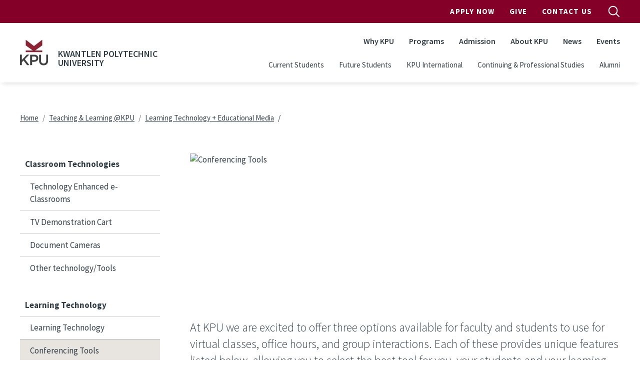

--- FILE ---
content_type: text/html; charset=UTF-8
request_url: https://www.kpu.ca/teaching-and-learning/technology/conferencingtools
body_size: 40557
content:
<!DOCTYPE html>
<html lang="en" dir="ltr" prefix="content: http://purl.org/rss/1.0/modules/content/  dc: http://purl.org/dc/terms/  foaf: http://xmlns.com/foaf/0.1/  og: http://ogp.me/ns#  rdfs: http://www.w3.org/2000/01/rdf-schema#  schema: http://schema.org/  sioc: http://rdfs.org/sioc/ns#  sioct: http://rdfs.org/sioc/types#  skos: http://www.w3.org/2004/02/skos/core#  xsd: http://www.w3.org/2001/XMLSchema# ">
  <head>
    <meta charset="utf-8" />
<meta name="description" content="All 3 conferencing platforms offer the following core features: Video and/or Audio conferencing by computer Chat Session recording Screen sharing Guidelines for use of Video Conferencing for T&amp;L" />
<link rel="canonical" href="https://www.kpu.ca/teaching-and-learning/technology/conferencingtools" />
<meta name="Generator" content="Drupal 10 (https://www.drupal.org)" />
<meta name="MobileOptimized" content="width" />
<meta name="HandheldFriendly" content="true" />
<meta name="viewport" content="width=device-width, initial-scale=1.0" />
<link rel="icon" href="/themes/custom/kpu/images/favicons/favicon.ico" type="image/vnd.microsoft.icon" />
<link rel="alternate" hreflang="en" href="https://www.kpu.ca/teaching-and-learning/technology/conferencingtools" />

    <title>Conferencing Tools | Kwantlen Polytechnic University</title>
    <link rel="apple-touch-icon" sizes="180x180" href="/themes/custom/kpu/images/favicons/apple-touch-icon.png">
    <link rel="icon" type="image/png" sizes="32x32" href="/themes/custom/kpu/images/favicons/favicon-32x32.png">
    <link rel="icon" type="image/png" sizes="16x16" href="/themes/custom/kpu/images/favicons/favicon-16x16.png">
    <link rel="mask-icon" href="/themes/custom/kpu/images/favicons/safari-pinned-tab.svg" color="#840029">
    <link rel="shortcut icon" href="/themes/custom/kpu/images/favicons/favicon.ico">
    <meta name="msapplication-TileColor" content="#840029">
    <meta name="msapplication-config" content="/themes/custom/kpu/images/favicons/browserconfig.xml">
    <meta name="theme-color" content="#ffffff">
    <link rel="stylesheet" media="all" href="/sites/default/files/css/css_XeKyQ1my3s7gXl6B7DZBqcuen3OdKvw8f7uXpuc1WoU.css?delta=0&amp;language=en&amp;theme=kpu&amp;include=eJxdzkEOwjAMRNELBXKkyE1GqcGJq9gFwukRZUW370ujydo2Mku-oiEuZAj5j6roQnIxn8K9nmKDGVXYibuW78xALGPfSK50o9cPuo5Gwm-E-7anmg3RQCOvQWjq7qmwZX1gzKgdWSUYO55ckEgwPHJnDzbN0Y67H654S6Y" />
<link rel="stylesheet" media="all" href="/sites/default/files/css/css_wqbitUAigfNiDaoremjzT1ZEWEo1rw2twQKia1s6Dn4.css?delta=1&amp;language=en&amp;theme=kpu&amp;include=eJxdzkEOwjAMRNELBXKkyE1GqcGJq9gFwukRZUW370ujydo2Mku-oiEuZAj5j6roQnIxn8K9nmKDGVXYibuW78xALGPfSK50o9cPuo5Gwm-E-7anmg3RQCOvQWjq7qmwZX1gzKgdWSUYO55ckEgwPHJnDzbN0Y67H654S6Y" />
<link rel="stylesheet" media="all" href="/themes/custom/kpu/dist/css/style.min.css?t96lqx" />

    <script type="application/json" data-drupal-selector="drupal-settings-json">{"path":{"baseUrl":"\/","pathPrefix":"","currentPath":"node\/26564","currentPathIsAdmin":false,"isFront":false,"currentLanguage":"en"},"pluralDelimiter":"\u0003","suppressDeprecationErrors":true,"gtag":{"tagId":"","consentMode":false,"otherIds":[],"events":[],"additionalConfigInfo":[]},"ajaxPageState":{"libraries":"[base64]","theme":"kpu","theme_token":null},"ajaxTrustedUrl":[],"gtm":{"tagId":null,"settings":{"data_layer":"dataLayer","include_classes":false,"allowlist_classes":"","blocklist_classes":"","include_environment":false,"environment_id":"","environment_token":""},"tagIds":["GTM-WBCTBS"]},"sitewideAlert":{"refreshInterval":15000,"automaticRefresh":false},"csp":{"nonce":"nIxbZ5vyMg88gYqxEkPbUQ"},"user":{"uid":0,"permissionsHash":"95683e0db5099d1c84dc147a55ce145b3049d8f7419db5dc927046022d9d3b52"}}</script>
<script src="/sites/default/files/js/js_DQ-gnjZwjujrbTqqOqHnkjXkEJRrHk5zgteKPfmJYAM.js?scope=header&amp;delta=0&amp;language=en&amp;theme=kpu&amp;include=eJxdyEsOgDAIANELVTlSg5VQlH5SMOrtdaubSd6kVjqaRc9UCFjbgjqZ3yqVA7fGStGRgd_8PeOG13eWsPcjcjICIxwpBxOnU1aKqDQcpIo_T70s_w"></script>
<script src="//code.jquery.com/jquery-migrate-1.4.1.min.js"></script>
<script src="/modules/contrib/google_tag/js/gtag.js?t96lqx"></script>
<script src="/modules/contrib/google_tag/js/gtm.js?t96lqx"></script>

  </head>
  <body class="layout-one-sidebar layout-sidebar-first page-node-26564 path-node node--type-basic-page">
        <a href="#main-content" class="visually-hidden focusable skip-link">
      Skip to main content
    </a>
    <noscript><iframe src="https://www.googletagmanager.com/ns.html?id=GTM-WBCTBS"
                  height="0" width="0" style="display:none;visibility:hidden"></iframe></noscript>
<div data-sitewide-alert role="banner"></div>
      <div class="dialog-off-canvas-main-canvas" data-off-canvas-main-canvas>
    <div id="page-wrapper">

  <div id="page">

    <header id="header" class="header" role="banner" aria-label="Site header">
              <div id="navbarToggleExternalContent" class="search-form js-search-bar collapse">
    <div class="search-form__container">
        <form action="/search" class="search-form__form" accept-charset="UTF-8">
            <input type="search" id="k" name="k" size="30" maxlength="255" class="search-query search-form__input form-control" placeholder="Search">
            <button type="submit" aria-label="search" class="search-form__submit">
                
  <span  class="svg-icon svg-icon--magnifying-glass  svg-icon--md ">
    <svg viewbox="0 0 20 20">
      <use href="/themes/custom/kpu/dist/img/svg-sprite.svg#magnifying-glass"
        xlink:href="/themes/custom/kpu/dist/img/svg-sprite.svg#magnifying-glass"></use>
    </svg>
    Open Search Menu
  </span>
            </button>
            <div class="search-form__radios">
                <div class="form-check form-check-inline">
                    <input class="form-check-input" type="radio" id="edit-search-type-0" name="search_type" value="Site" checked>
                    <label class="form-check-label" for="edit-search-type-0">Site</label>
                    </div>
                    <div class="form-check form-check-inline">
                    <input class="form-check-input" type="radio" id="edit-search-type-1" name="search_type" value="People">
                    <label class="form-check-label" for="edit-search-type-1">People</label>
                    </div>
                    <div class="form-check form-check-inline">
                    <input class="form-check-input" type="radio" id="edit-search-type-2" name="search_type"value="Library">
                    <label class="form-check-label" for="edit-search-type-2">Library</label>
                </div>
            </div>
        </form>
    </div>
</div>


        <div class="site-header">
  <div class="site-header__top">
    <div class="container">
            <nav class="navbar navbar-expand-lg" id="navbar-top">
        <div class="container-fluid">
          
        <ul class="navbar-nav ms-auto header__top">
                  <li class="nav-item">
                <a href="http://www.kpu.ca/apply" class="apply-now-google-click nav-link nav-link-http--wwwkpuca-apply" target="_blank" onclick="ga(&#039;send&#039;, &#039;event&#039;, &#039;Apply_Now&#039;, &#039;Apply&#039;, &#039;Header&#039;);">Apply Now</a>
              </li>
                <li class="nav-item">
                <a href="https://www.kpu.ca/foundation" class="nav-link nav-link-https--wwwkpuca-foundation">Give</a>
              </li>
                <li class="nav-item">
                <a href="/contact" class="nav-link nav-link--contact" data-drupal-link-system-path="node/67">Contact Us</a>
              </li>
      </ul>
    


          <button id="search-top-toggler" class="search-button js-search-button" type="button" data-bs-toggle="collapse" data-bs-target="#navbarToggleExternalContent" aria-expanded="false">
            
  <span  class="svg-icon svg-icon--magnifying-glass  svg-icon--md search-button__open u-screen-reader">
    <svg viewbox="0 0 20 20">
      <use href="/themes/custom/kpu/dist/img/svg-sprite.svg#magnifying-glass"
        xlink:href="/themes/custom/kpu/dist/img/svg-sprite.svg#magnifying-glass"></use>
    </svg>
    Open Search Menu
  </span>
            
  <span  class="svg-icon svg-icon--close  svg-icon--md search-button__close u-screen-reader">
    <svg viewbox="0 0 20 20">
      <use href="/themes/custom/kpu/dist/img/svg-sprite.svg#close"
        xlink:href="/themes/custom/kpu/dist/img/svg-sprite.svg#close"></use>
    </svg>
    Close Search Menu
  </span>
          </button>
        </div>
      </nav>
    </div>
  </div>
  <div class="site-header__bottom">
    <div class="container">
      <nav class="navbar navbar-expand-lg" id="navbar-main">
        <div class="container-fluid">
          <div class="header__logo">
            <a href="/" title="Home" rel="home" class="navbar-brand">
                              <img src="/themes/custom/kpu/logo.svg" class="header__logo-img" alt="KPU Logo" />
                          </a>
                          <span class="header__site-name">Kwantlen Polytechnic University</span>
                        <button id="search-toggler" class="search-button js-search-button" type="button" data-bs-toggle="offcanvas" data-bs-target="#offcanvasNavbar" aria-controls="offcanvasNavbar">
              
  <span  class="svg-icon svg-icon--magnifying-glass  svg-icon--md ">
    <svg viewbox="0 0 20 20">
      <use href="/themes/custom/kpu/dist/img/svg-sprite.svg#magnifying-glass"
        xlink:href="/themes/custom/kpu/dist/img/svg-sprite.svg#magnifying-glass"></use>
    </svg>
    Open Search Menu
  </span>
            </button>
            <button id="navbar-toggler" class="navbar-toggler hamburger-button js-drawer-open" type="button" data-bs-toggle="offcanvas" data-bs-target="#offcanvasNavbar" aria-controls="offcanvasNavbar">
              
  <span  class="svg-icon svg-icon--hamburger  svg-icon--md ">
    <svg viewbox="0 0 20 20">
      <use href="/themes/custom/kpu/dist/img/svg-sprite.svg#hamburger"
        xlink:href="/themes/custom/kpu/dist/img/svg-sprite.svg#hamburger"></use>
    </svg>
    Open Navigation
  </span>
            </button>
          </div>
          <div class="offcanvas offcanvas-end header__top-right" tabindex="-1" id="offcanvasNavbar" aria-labelledby="offcanvasNavbarLabel">
            <div class="offcanvas-header">
              <button id="navbar-close-toggler" type="button" class="ms-auto btn-close btn-close-white" data-bs-dismiss="offcanvas" aria-label="Close"></button>
            </div>
            <div class="offcanvas-body">

              
        <ul class="navbar-nav ms-auto header__top">
                  <li class="nav-item">
                <a href="http://www.kpu.ca/apply" class="apply-now-google-click nav-link nav-link-http--wwwkpuca-apply" target="_blank" onclick="ga(&#039;send&#039;, &#039;event&#039;, &#039;Apply_Now&#039;, &#039;Apply&#039;, &#039;Header&#039;);">Apply Now</a>
              </li>
                <li class="nav-item">
                <a href="https://www.kpu.ca/foundation" class="nav-link nav-link-https--wwwkpuca-foundation">Give</a>
              </li>
                <li class="nav-item">
                <a href="/contact" class="nav-link nav-link--contact" data-drupal-link-system-path="node/67">Contact Us</a>
              </li>
      </ul>
    



              
        <ul class="navbar-nav ms-auto header__main">
                  <li class="nav-item">
                          <a href="/why-choose-kpu" class="nav-link nav-link--why-choose-kpu" data-drupal-link-system-path="node/13178">Why KPU</a>
              </li>
                <li class="nav-item">
                          <a href="/find-your-program" class="nav-link nav-link--find-your-program" data-drupal-link-system-path="node/34023">Programs</a>
              </li>
                <li class="nav-item">
                          <a href="/admission" class="nav-link nav-link--admission" data-drupal-link-system-path="node/9093">Admission</a>
              </li>
                <li class="nav-item">
                          <a href="/about" class="nav-link nav-link--about" data-drupal-link-system-path="node/50">About KPU</a>
              </li>
                <li class="nav-item">
                          <a href="/newsroom" class="nav-link nav-link--newsroom" data-drupal-link-system-path="node/6782">News</a>
              </li>
                <li class="nav-item">
                          <a href="/events" class="nav-link nav-link--events" data-drupal-link-system-path="node/34011">Events</a>
              </li>
      </ul>
    



              
        <ul class="navbar-nav ms-auto header__secondary">
                  <li class="nav-item">
                <a href="/current-students" class="nav-link nav-link--current-students" data-drupal-link-system-path="node/5307">Current Students</a>
              </li>
                <li class="nav-item">
                <a href="/future-students" class="nav-link nav-link--future-students" data-drupal-link-system-path="node/27543">Future Students</a>
              </li>
                <li class="nav-item">
                <a href="/international" class="nav-link nav-link--international" data-drupal-link-system-path="node/27420">KPU International</a>
              </li>
                <li class="nav-item">
                <a href="/cps-2" class="nav-link nav-link--cps-2" data-drupal-link-system-path="node/27419">Continuing &amp; Professional Studies</a>
              </li>
                <li class="nav-item">
                <a href="https://www.kpu.ca/alumni" class="nav-link nav-link-https--wwwkpuca-alumni">Alumni</a>
              </li>
      </ul>
    



            </div>
          </div>
        </div>
      </nav>
    </div>
  </div>
</div>

          </header>

    
    <div id="content-wrapper" class="fullwidth l-content-wrapper">
      <div class="container content-container">
        <div class="page">

          
                                    <section class="l-content-top l-region">
                  <div class="region region-top-content">
    <div id="block-kpu-breadcrumbs" class="block block-system block-system-breadcrumb-block">
  
    
      <div class="content">
      

  <nav role="navigation" aria-labelledby="system-breadcrumb">
    <h2 id="system-breadcrumb" class="visually-hidden">Breadcrumb</h2>
    <ol class="breadcrumb">
                        <li class="breadcrumb-item">
            <a href="/">Home</a>
          </li>
                                <li class="breadcrumb-item">
            <a href="/teaching-and-learning">Teaching &amp; Learning @KPU</a>
          </li>
                                <li class="breadcrumb-item">
            <a href="/teaching-and-learning/technology">Learning Technology + Educational Media</a>
          </li>
                  </ol>
  </nav>

    </div>
  </div>

  </div>

              </section>
                      
            <div class="l-content">
          <aside class="l-sidebar-first l-region" aria-label="Sidebar" role="complementary">
          <div class="region region-sidebar-first">
    <nav role="navigation" aria-labelledby="block-menu-classroom-technologies-menu" id="block-menu-classroom-technologies" class="block block-menu navigation menu--menu-classroom-technologies sidebar-nav">
      
  <h2 id="block-menu-classroom-technologies-menu">Classroom Technologies</h2>
  

        
        <ul region="sidebar_first" class="nav">
                  <li class="nav-item">
                <a href="/teaching-and-learning/technology/technology-enhanced-classroom" class="nav-link nav-link--teaching-and-learning-technology-technology-enhanced-classroom" data-drupal-link-system-path="node/30980">Technology Enhanced e-Classrooms</a>
              </li>
                <li class="nav-item">
                <a href="/teaching-and-learning/technology/tv-demonstration-cart" class="nav-link nav-link--teaching-and-learning-technology-tv-demonstration-cart" data-drupal-link-system-path="node/30981">TV Demonstration Cart</a>
              </li>
                <li class="nav-item">
                <a href="/teaching-and-learning/technology/document-cameras" class="nav-link nav-link--teaching-and-learning-technology-document-cameras" data-drupal-link-system-path="node/30982">Document Cameras</a>
              </li>
                <li class="nav-item">
                <a href="/teaching-and-learning/technology/other-technology-tools" class="nav-link nav-link--teaching-and-learning-technology-other-technology-tools" data-drupal-link-system-path="node/30983">Other technology/Tools</a>
              </li>
      </ul>
    


    <div class="jump-menu__icon">
      
  <span  class="svg-icon svg-icon--select-arrows  svg-icon--sm ">
    <svg viewbox="0 0 9 21">
      <use href="/themes/custom/kpu/dist/img/svg-sprite.svg#select-arrows"
        xlink:href="/themes/custom/kpu/dist/img/svg-sprite.svg#select-arrows"></use>
    </svg>
    Open Dropdown Menu
  </span>
    </div>
  </nav>
<nav role="navigation" aria-labelledby="block-multiplemenublock-menu" id="block-multiplemenublock" class="block block-menu navigation menu--multiple-menu-block sidebar-nav">
      
  <h2 id="block-multiplemenublock-menu">Learning Technology</h2>
  

        
        <ul region="sidebar_first" class="nav">
                  <li class="nav-item">
                <a href="https://www.kpu.ca/teaching-and-learning/technology" class="nav-link nav-link-https--wwwkpuca-teaching-and-learning-technology">Learning Technology</a>
              </li>
                <li class="nav-item menu-item--active-trail">
                <a href="/teaching-and-learning/technology/conferencingtools" class="nav-link active nav-link--teaching-and-learning-technology-conferencingtools is-active" data-drupal-link-system-path="node/26564" aria-current="page">Conferencing Tools</a>
              </li>
                <li class="nav-item">
                <a href="/teaching-and-learning/technology/bigbluebutton" class="nav-link nav-link--teaching-and-learning-technology-bigbluebutton" data-drupal-link-system-path="node/24235">BigBlueButton</a>
              </li>
                <li class="nav-item">
                <a href="/teaching-and-learning/technology/camtasia" class="nav-link nav-link--teaching-and-learning-technology-camtasia" data-drupal-link-system-path="node/28323">Camtasia</a>
              </li>
                <li class="nav-item">
                <a href="/teaching-and-learning/technology/h5p" class="nav-link nav-link--teaching-and-learning-technology-h5p" data-drupal-link-system-path="node/24233">H5P</a>
              </li>
                <li class="nav-item">
                <a href="/teaching-and-learning/technology/hypothesis" class="nav-link nav-link--teaching-and-learning-technology-hypothesis" data-drupal-link-system-path="node/28324">Hypothesis</a>
              </li>
                <li class="nav-item">
                <a href="/teaching-and-learning/technology/ipad" class="nav-link nav-link--teaching-and-learning-technology-ipad" data-drupal-link-system-path="node/24865">iPad</a>
              </li>
                <li class="nav-item">
                <a href="/teaching-and-learning/technology/kahoot" class="nav-link nav-link--teaching-and-learning-technology-kahoot" data-drupal-link-system-path="node/28575">Kahoot</a>
              </li>
                <li class="nav-item menu-item--collapsed">
                <a href="/teaching-and-learning/technology/kaltura" class="nav-link nav-link--teaching-and-learning-technology-kaltura" data-drupal-link-system-path="node/17317">Kaltura</a>
              </li>
                <li class="nav-item">
                <a href="/teaching-and-learning/technology/mattermost" class="nav-link nav-link--teaching-and-learning-technology-mattermost" data-drupal-link-system-path="node/27121">Mattermost</a>
              </li>
                <li class="nav-item">
                <a href="/teaching-and-learning/technology/mentimeter" class="nav-link nav-link--teaching-and-learning-technology-mentimeter" data-drupal-link-system-path="node/28576">Mentimeter</a>
              </li>
                <li class="nav-item">
                <a href="/teaching-and-learning/technology/padlet" class="nav-link nav-link--teaching-and-learning-technology-padlet" data-drupal-link-system-path="node/28577">Padlet</a>
              </li>
                <li class="nav-item menu-item--collapsed">
                <a href="/teaching-and-learning/technology/pebblepad" class="nav-link nav-link--teaching-and-learning-technology-pebblepad" data-drupal-link-system-path="node/24234">PebblePad</a>
              </li>
                <li class="nav-item">
                <a href="/teaching-and-learning/technology/poodll" class="nav-link nav-link--teaching-and-learning-technology-poodll" data-drupal-link-system-path="node/28325">Poodll</a>
              </li>
                <li class="nav-item">
                <a href="/teaching-and-learning/technology/pressbooks" class="nav-link nav-link--teaching-and-learning-technology-pressbooks" data-drupal-link-system-path="node/28573">Pressbooks</a>
              </li>
                <li class="nav-item">
                <a href="/teaching-and-learning/technology/wordpress" class="nav-link nav-link--teaching-and-learning-technology-wordpress" data-drupal-link-system-path="node/24236">WordPress</a>
              </li>
                <li class="nav-item">
                <a href="/teaching-and-learning/technology/zoom" class="nav-link nav-link--teaching-and-learning-technology-zoom" data-drupal-link-system-path="node/26527">Zoom</a>
              </li>
      </ul>
    


    <div class="jump-menu__icon">
      
  <span  class="svg-icon svg-icon--select-arrows  svg-icon--sm ">
    <svg viewbox="0 0 9 21">
      <use href="/themes/custom/kpu/dist/img/svg-sprite.svg#select-arrows"
        xlink:href="/themes/custom/kpu/dist/img/svg-sprite.svg#select-arrows"></use>
    </svg>
    Open Dropdown Menu
  </span>
    </div>
  </nav>

  </div>

      </aside>
    
    <main class="main-content col l-content-main" id="content" role="main" aria-label="Main content">
      <a id="main-content" tabindex="-1"></a>

      
              <div class="featured-image">
          <article class="media media--type-image media--view-mode-featured">
  
      
            <div class="field field--name-field-media-image field--type-image field--label-hidden field__item">  <img loading="lazy" src="/sites/default/files/styles/16_9_1400w/public/Teaching%20and%20Learning/KPU%20Website%20Banner%20%285%29.png.webp?itok=Kofxu8-7" width="1400" height="788" alt="Conferencing Tools" title="Conferencing Tools" typeof="foaf:Image" class="image-style-_6-9-1400w" />


</div>
      
  </article>

        </div>
      
              <div class="intro-text">
          <p>At KPU we are excited to offer three options available for faculty and students to use for virtual classes, office hours, and group interactions. Each of these provides unique features listed below, allowing you to select the best tool for you, your students and your learning outcomes. The tools available for video conferencing are BigBlueButton, Microsoft Teams, and Zoom.</p>

        </div>
      
      <div class="l-inner-content-main l-region">
          <div class="region region-content">
    <div id="block-kpu-pagetitle" class="block block-core block-page-title-block">
  
    
      <div class="content">
      
  <h1 class="page-title"><span>
  Conferencing Tools
</span>
</h1>


    </div>
  </div>
<div id="block-kpu-mainpagecontent" class="block block-system block-system-main-block">
  
    
      <div class="content">
      
<article about="/teaching-and-learning/technology/conferencingtools" class="node node--type-basic-page node--view-mode-full">

  
    

  
  <div class="node__content">
      <div class="kpu-layout layout layout--onecol" ">
    <div  class="layout__region layout__region--content">
      <div class="block block-layout-builder block-field-blocknodebasic-pagebody">
  
    
      <div class="content">
      
            <div class="clearfix text-formatted field field--name-body field--type-text-with-summary field--label-hidden field__item"><h3>All 3 conferencing platforms offer the following <strong>core features</strong>:</h3>

<ul>
	<li>Video and/or Audio conferencing by computer</li>
	<li>Chat</li>
	<li>Session recording</li>
	<li>Screen sharing</li>
</ul>

<p><a class="button" href="https://kputlcommons.freshdesk.com/support/solutions/articles/43000604564-video-conferencing-for-teaching-and-learning-acceptable-use-and-best-practices">Guidelines for use of Video Conferencing for T&amp;L</a></p>
</div>
      
    </div>
  </div>

    </div>
  </div>
  <div class="kpu-layout layout layout--onecol" ">
    <div  class="layout__region layout__region--content">
      <div class="block block-layout-builder block-inline-blockwysiwyg">
  
    
      <div class="content">
      
            <div class="clearfix text-formatted field field--name-body field--type-text-with-summary field--label-hidden field__item"><h2>Big Blue Button</h2>

<p>Big Blue Button is a video conferencing tool integrated with Moodle to provide instructors with tools for teaching online.</p>

<p>Unique Features include:</p>

<ul>
	<li>Breakout rooms</li>
	<li>Shared note-taking</li>
	<li>Polling</li>
	<li>Virtual whiteboard</li>
	<li>Emoji's, including raised hand</li>
	<li>Recorded sessions accessible in Moodle</li>
	<li>Integrated with Moodle</li>
</ul>

<p>Limitations:</p>

<ul>
	<li>Mobile experience is limited</li>
</ul>

<h3>Who can use?</h3>

<ul>
	<li>Faculty/Instructor</li>
	<li>Students (must be setup by instructor)</li>
</ul>

<h3>Recommended Activities:</h3>

<ul>
	<li>Case studies</li>
	<li>Collaborative brainstorming</li>
	<li>Small group discussions</li>
	<li>Office hours</li>
</ul>

<p><a class="button" href="https://www.kpu.ca/teaching-and-learning/technology/bigbluebutton">Learn more about Big Blue Button</a></p>

<p>&nbsp;</p>
</div>
      
    </div>
  </div>

    </div>
  </div>
  <div class="kpu-layout layout layout--onecol" ">
    <div  class="layout__region layout__region--content">
      <div class="block block-layout-builder block-inline-blockwysiwyg">
  
    
      <div class="content">
      
            <div class="clearfix text-formatted field field--name-body field--type-text-with-summary field--label-hidden field__item"><h2>Microsoft Teams</h2>

<p>Microsoft Teams is a video conferencing platform offered by IT Services. Since launch, it has now moved to Canadian data residency, allowing increased use of this space with students.</p>

<p>Unique Features include:</p>

<ul>
	<li>Video and/or Audio meetings by mobile device</li>
	<li>File sharing</li>
	<li>Recorded sessions on Microsoft Stream</li>
	<li>Integration with Microsoft Outlook</li>
	<li>Ability to invite external users</li>
</ul>

<p>Limitations:</p>

<ul>
	<li>Making a "team" with your students for ongoing connection</li>
	<li>Attendance</li>
	<li>Breakout rooms</li>
	<li>Ability to mute all participants</li>
	<li>Shared note-taking</li>
	<li>Polling</li>
	<li>Not integrated with Moodle</li>
</ul>

<h3>Who can use?</h3>

<ul>
	<li>Faculty/Instructor</li>
	<li>Staff</li>
	<li>Students (must be setup by instructor)</li>
	<li>External users can be invited</li>
</ul>

<h3>Recommended Activities:</h3>

<ul>
	<li>Debates</li>
	<li>Student presentations</li>
	<li>Socratic Dialogue using chat</li>
	<li>Office hours</li>
</ul>

<p><a class="button" href="https://our.kpu.ca/sites/it/iet_SC/SitePages/Microsoft%20Teams.aspx">Learn more about Microsoft Teams</a></p>
</div>
      
    </div>
  </div>

    </div>
  </div>
  <div class="kpu-layout layout layout--onecol" ">
    <div  class="layout__region layout__region--content">
      <div class="block block-layout-builder block-inline-blockwysiwyg">
  
    
      <div class="content">
      
            <div class="clearfix text-formatted field field--name-body field--type-text-with-summary field--label-hidden field__item"><h2>Zoom</h2>

<p>Zoom is a standalone video conferencing platform to provide instructors with tools to teach online. KPU's installation of Zoom is hosted on their secured Canadian servers. (Zoom has advised that this may result in decreased user experiences for learners who are outside Canada, please consider your student population when selecting this platform.)</p>

<p>Unique Features include:</p>

<ul>
	<li>Video and/or Audio meetings by mobile device</li>
	<li>Setup breakout rooms</li>
	<li>Setup polls</li>
	<li>Virtual whiteboard</li>
	<li>Recorded sessions in Zoom's cloud</li>
</ul>

<p>Limitations:</p>

<ul>
	<li>Not integrated with Moodle</li>
	<li>Shared note-taking</li>
	<li>Users outside Canada will experience decreased user experience</li>
	<li>Connect by phone is not enabled</li>
</ul>

<h3>Who can use?</h3>

<ul>
	<li>Faculty/Instructor (upon request for pro accounts)</li>
	<li>Students</li>
</ul>

<h3>Recommended for:</h3>

<ul>
	<li>Concept mapping</li>
	<li>Digital scavenger hunt</li>
	<li>Think-pair-share</li>
	<li>Office hours</li>
</ul>

<p><a class="button" href="https://www.kpu.ca/teaching-and-learning/technology/zoom">Learn more about Zoom</a></p>
</div>
      
    </div>
  </div>

    </div>
  </div>

  </div>

</article>

    </div>
  </div>

  </div>


        
                  <section class="l-content-bottom l-region">
              <div class="region region-bottom-content">
    <div id="block-183" class="block block-block-content block-block-content102379ea-884c-4f8e-abff-f5461549ef20">
  
    
      <div class="content">
      
            <div class="clearfix text-formatted field field--name-body field--type-text-with-summary field--label-hidden field__item"><style type="text/css">.page-banner {
        padding-top: 15%;
        padding-bottom: 5%;
        margin-bottom: -5%;
background-position: center 5%;
    }
.grey-block.featured-stats {
position: relative;
box-shadow: 0 25px 50px rgba(0,0,0,0.2);
margin-bottom: 60px;
}
.grey-block [class*="col-md-"]  {
margin-bottom: 30px;
/*min-height: 630px;*/
position: relative;
}


.sub-title {
font-weight: 300;
text-transform: uppercase;
letter-spacing: 8px;
text-indent: 8px;
font-size: 0.9em;
}

.block-img {
  position: relative;
overflow: hidden;
  margin-bottom: 30px;
max-width: 429px;
margin-left: auto;
margin-right: auto;
padding-bottom: 0 !important;
transition: .5s ease;
}

.block-img img {
transition: .5s ease;
opacity: 1;
}
.block-img:hover img {

opacity: 0.5;

}

.block-img .block-title {
  position: absolute;
  top: 0;
  width: 100%;
height: 100%;
text-shadow: 1px 1px 10px #000;
  padding-top: 10px;
  color: #FFF;
padding-left: 10px;
padding-right: 10px;
  z-index: 1;
  display: flex;
  flex-direction: column;
  justify-content: center;
  align-content: center;
  pointer-events: none;
}




.block-title p,
.block-img img,
.block-img p {
  margin:0 !important;;
  padding:0 !important;;
}

.block-img::after {
    background: #000;
    content: '';
    height: 100%;
    mix-blend-mode: multiply;
    opacity: .5;
    position: absolute;
    width: 100%;
    top: 0;
    left: 0;
  pointer-events: none;
}





.breadcrumb {
margin-top: 60px;
}
.l-highlight-bottom {
  padding: 0;
}
</style>

<script>
    (function ($) {
        $('#hero').prependTo($('.l-content-top'));
    })(jQuery);
</script></div>
      
    </div>
  </div>

  </div>

          </section>
        
      </div>     </main>
  </div> 
          
        </div>       </div>     </div> 
    <button class="back-to-top js-back-to-top">
      
  <span  class="svg-icon svg-icon--top  svg-icon--md ">
    <svg viewbox="0 0 20 20">
      <use href="/themes/custom/kpu/dist/img/svg-sprite.svg#top"
        xlink:href="/themes/custom/kpu/dist/img/svg-sprite.svg#top"></use>
    </svg>
    Top
  </span>
    </button>

          <footer class="site-footer">
  <div class="container">
    <div class="row">
      <div class="col-lg-12">
                <div class="site-footer__top">
          <nav class="quick-links">
            
        <ul class="quick-links__list">
                  <li class="nav-item quick-links__item">
                <a href="/library" class="nav-link quick-links__link nav-link--library" data-drupal-link-system-path="node/31601">Library</a>
              </li>
                <li class="nav-item quick-links__item">
                <a href="/teaching-and-learning" class="nav-link quick-links__link nav-link--teaching-and-learning" data-drupal-link-system-path="node/26308">Teaching &amp; Learning</a>
              </li>
                <li class="nav-item quick-links__item">
                <a href="/research" class="nav-link quick-links__link nav-link--research" data-drupal-link-system-path="node/10899">Research</a>
              </li>
                <li class="nav-item quick-links__item">
                <a href="https://mykpu.ca/" class="nav-link quick-links__link nav-link-https--mykpuca-">myKPU</a>
              </li>
                <li class="nav-item quick-links__item">
                <a href="/current-students" class="nav-link quick-links__link nav-link--current-students" data-drupal-link-system-path="node/5307">Services</a>
              </li>
                <li class="nav-item quick-links__item">
                <a href="/faculty-staff" class="nav-link quick-links__link nav-link--faculty-staff" data-drupal-link-system-path="node/721">Faculty &amp; Staff</a>
              </li>
                <li class="nav-item quick-links__item">
                <a href="/beyondtheclassroom" class="nav-link quick-links__link nav-link--beyondtheclassroom">Employers</a>
              </li>
                <li class="nav-item quick-links__item">
                <a href="/hr" class="nav-link quick-links__link nav-link--hr" data-drupal-link-system-path="node/26186">Work at KPU</a>
              </li>
      </ul>
    


          </nav>

          <div class="site-footer__contact">
            <h3 class="site-footer__title">General Information</h3>
            <a class="site-footer__telephone" href="tel:604-599-2000">604-599-2000</a>
          </div>

          <div class="site-footer__contact">
            <h3 class="site-footer__title">Mailing Address</h3>
            <address class="site-footer__address">
              12666 72 Avenue<br />
Surrey, BC V3W 2M8
            </address>
          </div>

          <nav class="campus-nav">
                                                      <h3 class="site-footer__title">Our Campuses</h3>
                  <ul class="campus-nav__list">
                                          <li class="campus-nav__item"><a href="/civicplaza" class="campus-nav__link">KPU Civic Plaza</a></li>
                                          <li class="campus-nav__item"><a href="/langley" class="campus-nav__link">KPU Langley</a></li>
                                          <li class="campus-nav__item"><a href="/richmond" class="campus-nav__link">KPU Richmond</a></li>
                                          <li class="campus-nav__item"><a href="/surrey" class="campus-nav__link">KPU Surrey</a></li>
                                          <li class="campus-nav__item"><a href="/tech" class="campus-nav__link">KPU Tech</a></li>
                                      </ul>
                                                          <ul class="campus-nav__list">
                      <li class="campus-nav__item"><a href="https://www.kpu.ca/sustainability/getting-to-kpu" class="campus-nav__link">Getting to KPU</a></li>
                  </ul>
                                    </nav>
        </div>

        <div class="site-footer__bottom">
          <div class="social-media">
                          <a href="https://www.facebook.com/kwantlenU" class="button social-media__link">
                
  <span  class="svg-icon svg-icon--facebook  svg-icon--xsm ">
    <svg viewbox="0 0 20 20">
      <use href="/themes/custom/kpu/dist/img/svg-sprite.svg#facebook"
        xlink:href="/themes/custom/kpu/dist/img/svg-sprite.svg#facebook"></use>
    </svg>
    facebook
  </span>
              </a>
                          <a href="https://twitter.com/kwantlenu" class="button social-media__link">
                
  <span  class="svg-icon svg-icon--twitter  svg-icon--xsm ">
    <svg viewbox="0 0 20 20">
      <use href="/themes/custom/kpu/dist/img/svg-sprite.svg#twitter"
        xlink:href="/themes/custom/kpu/dist/img/svg-sprite.svg#twitter"></use>
    </svg>
    twitter
  </span>
              </a>
                          <a href="https://www.instagram.com/kwantlenu/" class="button social-media__link">
                
  <span  class="svg-icon svg-icon--instagram  svg-icon--xsm ">
    <svg viewbox="0 0 20 20">
      <use href="/themes/custom/kpu/dist/img/svg-sprite.svg#instagram"
        xlink:href="/themes/custom/kpu/dist/img/svg-sprite.svg#instagram"></use>
    </svg>
    instagram
  </span>
              </a>
                      </div>
          <div class="site-footer__bottom-content">
            <nav class="privacy-nav">
              
        <ul class="privacy-nav__list">
                  <li class="privacy-nav__item">
                <a href="/website-feedback" title="" class="privacy-nav__link" data-drupal-link-system-path="node/4293">Website Feedback</a>
              </li>
                <li class="privacy-nav__item">
                <a href="/accessibility" class="privacy-nav__link" data-drupal-link-system-path="node/9309">Accessibility</a>
              </li>
                <li class="privacy-nav__item">
                <a href="/ogc/foi" class="privacy-nav__link" data-drupal-link-system-path="node/30563">Privacy Policy</a>
              </li>
                <li class="privacy-nav__item">
                <a href="/campus-risk-security" class="privacy-nav__link" data-drupal-link-system-path="node/30606">Campus Risk and Security</a>
              </li>
                <li class="privacy-nav__item">
                <a href="/contact" class="privacy-nav__link" data-drupal-link-system-path="node/67">Contact</a>
              </li>
                <li class="privacy-nav__item">
                <a href="/social-media-directory" class="privacy-nav__link" data-drupal-link-system-path="node/11417">Social Media</a>
              </li>
                <li class="privacy-nav__item">
                <a href="https://www.kpu.ca/hui/communicable-disease-prevention" class="privacy-nav__link">Communicable Disease Prevention Plan</a>
              </li>
      </ul>
    


            </nav>
            <p class="site-footer__copyright">
              &copy; 2026 - Kwantlen Polytechnic University
            </p>
          </div>
          <div class="site-footer__logo">
          
  <span  class="svg-icon svg-icon--logo text-white svg-icon--xl ">
    <svg viewbox="0 0 20 20">
      <use href="/themes/custom/kpu/dist/img/svg-sprite.svg#logo"
        xlink:href="/themes/custom/kpu/dist/img/svg-sprite.svg#logo"></use>
    </svg>
    logo
  </span>
          </div>
        </div>
      </div>
    </div>
  </div>
      <div class="site-footer__acknowledgement">
      <div class="site-footer__acknowledgement-message"><p>We at Kwantlen Polytechnic University respectfully acknowledge that we live, work and study in a region that overlaps with the unceded traditional and ancestral First Nations territories of the xʷməθkʷəy̓əm (Musqueam), qi̓&nbsp;&nbsp;cə̓&nbsp;&nbsp;y̓ (Katzie), SEMYOME (Semiahmoo), scə̓&nbsp;&nbsp;waθən (Tsawwassen), qiqéyt (Qayqayt), and kwikwəƛ̓ə̓&nbsp;&nbsp;m (Kwikwetlem); and with the lands of the qw̓&nbsp;&nbsp;ɑ:nƛ̓ə̓&nbsp;&nbsp;n̓ (Kwantlen First Nation), which gifted its name to this university.</p></div>
    </div>
  </footer>
    
  </div> 
</div> 
  </div>

    
    <script src="/sites/default/files/js/js_4dodCnseGiSPg8i9KApPbSAWcBvbklKcBzes0swbSUg.js?scope=footer&amp;delta=0&amp;language=en&amp;theme=kpu&amp;include=eJxdyEsOgDAIANELVTlSg5VQlH5SMOrtdaubSd6kVjqaRc9UCFjbgjqZ3yqVA7fGStGRgd_8PeOG13eWsPcjcjICIxwpBxOnU1aKqDQcpIo_T70s_w"></script>
<script src="/themes/custom/kpu/dist/js/global.min.js?v=10.5.6"></script>
<script src="/sites/default/files/js/js_OTbUjsaizm_zMIlWRd58GneVAEd4Xvr7ig9aq-KVk4g.js?scope=footer&amp;delta=2&amp;language=en&amp;theme=kpu&amp;include=eJxdyEsOgDAIANELVTlSg5VQlH5SMOrtdaubSd6kVjqaRc9UCFjbgjqZ3yqVA7fGStGRgd_8PeOG13eWsPcjcjICIxwpBxOnU1aKqDQcpIo_T70s_w"></script>

  </body>
</html>


--- FILE ---
content_type: image/svg+xml
request_url: https://www.kpu.ca/themes/custom/kpu/dist/img/svg-sprite.svg
body_size: 219002
content:
<svg xmlns="http://www.w3.org/2000/svg" xmlns:xlink="http://www.w3.org/1999/xlink"><defs><symbol viewBox="0 0 40 40" id="carousel--arrow">
  <g id="carousel--arrow_Ellipse_145" data-name="Ellipse 145" fill="#fff" stroke="#707070" stroke-width="1">
    <circle cx="20" cy="20" r="20" stroke="none" />
    <circle cx="20" cy="20" r="19.5" fill="none" />
  </g>
  <image id="carousel--arrow_arrow-down-sign-to-navigate" width="14" height="14" transform="translate(27 13) rotate(90)" xlink:href="[data-uri]"></image>
</symbol><symbol viewBox="0 0 20 20" id="checkbox"><path fill="none" stroke="#333f48" stroke-linecap="round" stroke-linejoin="round" stroke-width="3" d="m6 10 3 3 6-6" /></symbol><symbol viewBox="1595 754 21 21" id="close">
    <polyline points="1596.9 754 1605.5 762.6 1614 754 1616 755.9 1607.4 764.3 1616 772.8 1614 775 1605.6 766.2 1596.9 775 1595 772.9 1603.6 764.4 1595 755.9" />
</symbol><symbol viewBox="16 12 11 23" id="facebook">
    <path d="M23.3147057,35 L18.4372418,35 L18.4372418,23.4985483 L16,23.4985483 L16,19.535534 L18.4372418,19.535534 L18.4372418,17.1562737 C18.4372418,13.9234411 19.8127074,12 23.7230238,12 L26.9776468,12 L26.9776468,15.964466 L24.9435074,15.964466 C23.4212558,15.964466 23.3206665,16.5182719 23.3206665,17.5518493 L23.3139606,19.535534 L27,19.535534 L26.5685836,23.4985483 L23.3139606,23.4985483 L23.3139606,35 L23.3147057,35 Z" id="facebook_Shape" stroke="none" fill-rule="evenodd" fill="currentColor" />
</symbol><symbol id="fontawesome-webfont">
<metadata></metadata>
<defs>
<font id="fontawesome-webfont_fontawesomeregular" horiz-adv-x="1536">
<font-face units-per-em="1792" ascent="1536" descent="-256"></font-face>
<missing-glyph horiz-adv-x="448"></missing-glyph>
<glyph unicode=" " horiz-adv-x="448"></glyph>
<glyph unicode="&#x09;" horiz-adv-x="448"></glyph>
<glyph unicode="&#xa0;" horiz-adv-x="448"></glyph>
<glyph unicode="&#xa8;" horiz-adv-x="1792"></glyph>
<glyph unicode="&#xa9;" horiz-adv-x="1792"></glyph>
<glyph unicode="&#xae;" horiz-adv-x="1792"></glyph>
<glyph unicode="&#xb4;" horiz-adv-x="1792"></glyph>
<glyph unicode="&#xc6;" horiz-adv-x="1792"></glyph>
<glyph unicode="&#x2000;" horiz-adv-x="768"></glyph>
<glyph unicode="&#x2001;"></glyph>
<glyph unicode="&#x2002;" horiz-adv-x="768"></glyph>
<glyph unicode="&#x2003;"></glyph>
<glyph unicode="&#x2004;" horiz-adv-x="512"></glyph>
<glyph unicode="&#x2005;" horiz-adv-x="384"></glyph>
<glyph unicode="&#x2006;" horiz-adv-x="256"></glyph>
<glyph unicode="&#x2007;" horiz-adv-x="256"></glyph>
<glyph unicode="&#x2008;" horiz-adv-x="192"></glyph>
<glyph unicode="&#x2009;" horiz-adv-x="307"></glyph>
<glyph unicode="&#x200a;" horiz-adv-x="85"></glyph>
<glyph unicode="&#x202f;" horiz-adv-x="307"></glyph>
<glyph unicode="&#x205f;" horiz-adv-x="384"></glyph>
<glyph unicode="&#x2122;" horiz-adv-x="1792"></glyph>
<glyph unicode="&#x221e;" horiz-adv-x="1792"></glyph>
<glyph unicode="&#x2260;" horiz-adv-x="1792"></glyph>
<glyph unicode="&#xe000;" horiz-adv-x="500" d="M0 0z"></glyph>
<glyph unicode="&#xf000;" horiz-adv-x="1792" d="M1699 1350q0 -35 -43 -78l-632 -632v-768h320q26 0 45 -19t19 -45t-19 -45t-45 -19h-896q-26 0 -45 19t-19 45t19 45t45 19h320v768l-632 632q-43 43 -43 78q0 23 18 36.5t38 17.5t43 4h1408q23 0 43 -4t38 -17.5t18 -36.5z"></glyph>
<glyph unicode="&#xf001;" d="M1536 1312v-1120q0 -50 -34 -89t-86 -60.5t-103.5 -32t-96.5 -10.5t-96.5 10.5t-103.5 32t-86 60.5t-34 89t34 89t86 60.5t103.5 32t96.5 10.5q105 0 192 -39v537l-768 -237v-709q0 -50 -34 -89t-86 -60.5t-103.5 -32t-96.5 -10.5t-96.5 10.5t-103.5 32t-86 60.5t-34 89 t34 89t86 60.5t103.5 32t96.5 10.5q105 0 192 -39v967q0 31 19 56.5t49 35.5l832 256q12 4 28 4q40 0 68 -28t28 -68z"></glyph>
<glyph unicode="&#xf002;" horiz-adv-x="1664" d="M1152 704q0 185 -131.5 316.5t-316.5 131.5t-316.5 -131.5t-131.5 -316.5t131.5 -316.5t316.5 -131.5t316.5 131.5t131.5 316.5zM1664 -128q0 -52 -38 -90t-90 -38q-54 0 -90 38l-343 342q-179 -124 -399 -124q-143 0 -273.5 55.5t-225 150t-150 225t-55.5 273.5 t55.5 273.5t150 225t225 150t273.5 55.5t273.5 -55.5t225 -150t150 -225t55.5 -273.5q0 -220 -124 -399l343 -343q37 -37 37 -90z"></glyph>
<glyph unicode="&#xf003;" horiz-adv-x="1792" d="M1664 32v768q-32 -36 -69 -66q-268 -206 -426 -338q-51 -43 -83 -67t-86.5 -48.5t-102.5 -24.5h-1h-1q-48 0 -102.5 24.5t-86.5 48.5t-83 67q-158 132 -426 338q-37 30 -69 66v-768q0 -13 9.5 -22.5t22.5 -9.5h1472q13 0 22.5 9.5t9.5 22.5zM1664 1083v11v13.5t-0.5 13 t-3 12.5t-5.5 9t-9 7.5t-14 2.5h-1472q-13 0 -22.5 -9.5t-9.5 -22.5q0 -168 147 -284q193 -152 401 -317q6 -5 35 -29.5t46 -37.5t44.5 -31.5t50.5 -27.5t43 -9h1h1q20 0 43 9t50.5 27.5t44.5 31.5t46 37.5t35 29.5q208 165 401 317q54 43 100.5 115.5t46.5 131.5z M1792 1120v-1088q0 -66 -47 -113t-113 -47h-1472q-66 0 -113 47t-47 113v1088q0 66 47 113t113 47h1472q66 0 113 -47t47 -113z"></glyph>
<glyph unicode="&#xf004;" horiz-adv-x="1792" d="M896 -128q-26 0 -44 18l-624 602q-10 8 -27.5 26t-55.5 65.5t-68 97.5t-53.5 121t-23.5 138q0 220 127 344t351 124q62 0 126.5 -21.5t120 -58t95.5 -68.5t76 -68q36 36 76 68t95.5 68.5t120 58t126.5 21.5q224 0 351 -124t127 -344q0 -221 -229 -450l-623 -600 q-18 -18 -44 -18z"></glyph>
<glyph unicode="&#xf005;" horiz-adv-x="1664" d="M1664 889q0 -22 -26 -48l-363 -354l86 -500q1 -7 1 -20q0 -21 -10.5 -35.5t-30.5 -14.5q-19 0 -40 12l-449 236l-449 -236q-22 -12 -40 -12q-21 0 -31.5 14.5t-10.5 35.5q0 6 2 20l86 500l-364 354q-25 27 -25 48q0 37 56 46l502 73l225 455q19 41 49 41t49 -41l225 -455 l502 -73q56 -9 56 -46z"></glyph>
<glyph unicode="&#xf006;" horiz-adv-x="1664" d="M1137 532l306 297l-422 62l-189 382l-189 -382l-422 -62l306 -297l-73 -421l378 199l377 -199zM1664 889q0 -22 -26 -48l-363 -354l86 -500q1 -7 1 -20q0 -50 -41 -50q-19 0 -40 12l-449 236l-449 -236q-22 -12 -40 -12q-21 0 -31.5 14.5t-10.5 35.5q0 6 2 20l86 500 l-364 354q-25 27 -25 48q0 37 56 46l502 73l225 455q19 41 49 41t49 -41l225 -455l502 -73q56 -9 56 -46z"></glyph>
<glyph unicode="&#xf007;" horiz-adv-x="1408" d="M1408 131q0 -120 -73 -189.5t-194 -69.5h-874q-121 0 -194 69.5t-73 189.5q0 53 3.5 103.5t14 109t26.5 108.5t43 97.5t62 81t85.5 53.5t111.5 20q9 0 42 -21.5t74.5 -48t108 -48t133.5 -21.5t133.5 21.5t108 48t74.5 48t42 21.5q61 0 111.5 -20t85.5 -53.5t62 -81 t43 -97.5t26.5 -108.5t14 -109t3.5 -103.5zM1088 1024q0 -159 -112.5 -271.5t-271.5 -112.5t-271.5 112.5t-112.5 271.5t112.5 271.5t271.5 112.5t271.5 -112.5t112.5 -271.5z"></glyph>
<glyph unicode="&#xf008;" horiz-adv-x="1920" d="M384 -64v128q0 26 -19 45t-45 19h-128q-26 0 -45 -19t-19 -45v-128q0 -26 19 -45t45 -19h128q26 0 45 19t19 45zM384 320v128q0 26 -19 45t-45 19h-128q-26 0 -45 -19t-19 -45v-128q0 -26 19 -45t45 -19h128q26 0 45 19t19 45zM384 704v128q0 26 -19 45t-45 19h-128 q-26 0 -45 -19t-19 -45v-128q0 -26 19 -45t45 -19h128q26 0 45 19t19 45zM1408 -64v512q0 26 -19 45t-45 19h-768q-26 0 -45 -19t-19 -45v-512q0 -26 19 -45t45 -19h768q26 0 45 19t19 45zM384 1088v128q0 26 -19 45t-45 19h-128q-26 0 -45 -19t-19 -45v-128q0 -26 19 -45 t45 -19h128q26 0 45 19t19 45zM1792 -64v128q0 26 -19 45t-45 19h-128q-26 0 -45 -19t-19 -45v-128q0 -26 19 -45t45 -19h128q26 0 45 19t19 45zM1408 704v512q0 26 -19 45t-45 19h-768q-26 0 -45 -19t-19 -45v-512q0 -26 19 -45t45 -19h768q26 0 45 19t19 45zM1792 320v128 q0 26 -19 45t-45 19h-128q-26 0 -45 -19t-19 -45v-128q0 -26 19 -45t45 -19h128q26 0 45 19t19 45zM1792 704v128q0 26 -19 45t-45 19h-128q-26 0 -45 -19t-19 -45v-128q0 -26 19 -45t45 -19h128q26 0 45 19t19 45zM1792 1088v128q0 26 -19 45t-45 19h-128q-26 0 -45 -19 t-19 -45v-128q0 -26 19 -45t45 -19h128q26 0 45 19t19 45zM1920 1248v-1344q0 -66 -47 -113t-113 -47h-1600q-66 0 -113 47t-47 113v1344q0 66 47 113t113 47h1600q66 0 113 -47t47 -113z"></glyph>
<glyph unicode="&#xf009;" horiz-adv-x="1664" d="M768 512v-384q0 -52 -38 -90t-90 -38h-512q-52 0 -90 38t-38 90v384q0 52 38 90t90 38h512q52 0 90 -38t38 -90zM768 1280v-384q0 -52 -38 -90t-90 -38h-512q-52 0 -90 38t-38 90v384q0 52 38 90t90 38h512q52 0 90 -38t38 -90zM1664 512v-384q0 -52 -38 -90t-90 -38 h-512q-52 0 -90 38t-38 90v384q0 52 38 90t90 38h512q52 0 90 -38t38 -90zM1664 1280v-384q0 -52 -38 -90t-90 -38h-512q-52 0 -90 38t-38 90v384q0 52 38 90t90 38h512q52 0 90 -38t38 -90z"></glyph>
<glyph unicode="&#xf00a;" horiz-adv-x="1792" d="M512 288v-192q0 -40 -28 -68t-68 -28h-320q-40 0 -68 28t-28 68v192q0 40 28 68t68 28h320q40 0 68 -28t28 -68zM512 800v-192q0 -40 -28 -68t-68 -28h-320q-40 0 -68 28t-28 68v192q0 40 28 68t68 28h320q40 0 68 -28t28 -68zM1152 288v-192q0 -40 -28 -68t-68 -28h-320 q-40 0 -68 28t-28 68v192q0 40 28 68t68 28h320q40 0 68 -28t28 -68zM512 1312v-192q0 -40 -28 -68t-68 -28h-320q-40 0 -68 28t-28 68v192q0 40 28 68t68 28h320q40 0 68 -28t28 -68zM1152 800v-192q0 -40 -28 -68t-68 -28h-320q-40 0 -68 28t-28 68v192q0 40 28 68t68 28 h320q40 0 68 -28t28 -68zM1792 288v-192q0 -40 -28 -68t-68 -28h-320q-40 0 -68 28t-28 68v192q0 40 28 68t68 28h320q40 0 68 -28t28 -68zM1152 1312v-192q0 -40 -28 -68t-68 -28h-320q-40 0 -68 28t-28 68v192q0 40 28 68t68 28h320q40 0 68 -28t28 -68zM1792 800v-192 q0 -40 -28 -68t-68 -28h-320q-40 0 -68 28t-28 68v192q0 40 28 68t68 28h320q40 0 68 -28t28 -68zM1792 1312v-192q0 -40 -28 -68t-68 -28h-320q-40 0 -68 28t-28 68v192q0 40 28 68t68 28h320q40 0 68 -28t28 -68z"></glyph>
<glyph unicode="&#xf00b;" horiz-adv-x="1792" d="M512 288v-192q0 -40 -28 -68t-68 -28h-320q-40 0 -68 28t-28 68v192q0 40 28 68t68 28h320q40 0 68 -28t28 -68zM512 800v-192q0 -40 -28 -68t-68 -28h-320q-40 0 -68 28t-28 68v192q0 40 28 68t68 28h320q40 0 68 -28t28 -68zM1792 288v-192q0 -40 -28 -68t-68 -28h-960 q-40 0 -68 28t-28 68v192q0 40 28 68t68 28h960q40 0 68 -28t28 -68zM512 1312v-192q0 -40 -28 -68t-68 -28h-320q-40 0 -68 28t-28 68v192q0 40 28 68t68 28h320q40 0 68 -28t28 -68zM1792 800v-192q0 -40 -28 -68t-68 -28h-960q-40 0 -68 28t-28 68v192q0 40 28 68t68 28 h960q40 0 68 -28t28 -68zM1792 1312v-192q0 -40 -28 -68t-68 -28h-960q-40 0 -68 28t-28 68v192q0 40 28 68t68 28h960q40 0 68 -28t28 -68z"></glyph>
<glyph unicode="&#xf00c;" horiz-adv-x="1792" d="M1671 970q0 -40 -28 -68l-724 -724l-136 -136q-28 -28 -68 -28t-68 28l-136 136l-362 362q-28 28 -28 68t28 68l136 136q28 28 68 28t68 -28l294 -295l656 657q28 28 68 28t68 -28l136 -136q28 -28 28 -68z"></glyph>
<glyph unicode="&#xf00d;" horiz-adv-x="1408" d="M1298 214q0 -40 -28 -68l-136 -136q-28 -28 -68 -28t-68 28l-294 294l-294 -294q-28 -28 -68 -28t-68 28l-136 136q-28 28 -28 68t28 68l294 294l-294 294q-28 28 -28 68t28 68l136 136q28 28 68 28t68 -28l294 -294l294 294q28 28 68 28t68 -28l136 -136q28 -28 28 -68 t-28 -68l-294 -294l294 -294q28 -28 28 -68z"></glyph>
<glyph unicode="&#xf00e;" horiz-adv-x="1664" d="M1024 736v-64q0 -13 -9.5 -22.5t-22.5 -9.5h-224v-224q0 -13 -9.5 -22.5t-22.5 -9.5h-64q-13 0 -22.5 9.5t-9.5 22.5v224h-224q-13 0 -22.5 9.5t-9.5 22.5v64q0 13 9.5 22.5t22.5 9.5h224v224q0 13 9.5 22.5t22.5 9.5h64q13 0 22.5 -9.5t9.5 -22.5v-224h224 q13 0 22.5 -9.5t9.5 -22.5zM1152 704q0 185 -131.5 316.5t-316.5 131.5t-316.5 -131.5t-131.5 -316.5t131.5 -316.5t316.5 -131.5t316.5 131.5t131.5 316.5zM1664 -128q0 -53 -37.5 -90.5t-90.5 -37.5q-54 0 -90 38l-343 342q-179 -124 -399 -124q-143 0 -273.5 55.5 t-225 150t-150 225t-55.5 273.5t55.5 273.5t150 225t225 150t273.5 55.5t273.5 -55.5t225 -150t150 -225t55.5 -273.5q0 -220 -124 -399l343 -343q37 -37 37 -90z"></glyph>
<glyph unicode="&#xf010;" horiz-adv-x="1664" d="M1024 736v-64q0 -13 -9.5 -22.5t-22.5 -9.5h-576q-13 0 -22.5 9.5t-9.5 22.5v64q0 13 9.5 22.5t22.5 9.5h576q13 0 22.5 -9.5t9.5 -22.5zM1152 704q0 185 -131.5 316.5t-316.5 131.5t-316.5 -131.5t-131.5 -316.5t131.5 -316.5t316.5 -131.5t316.5 131.5t131.5 316.5z M1664 -128q0 -53 -37.5 -90.5t-90.5 -37.5q-54 0 -90 38l-343 342q-179 -124 -399 -124q-143 0 -273.5 55.5t-225 150t-150 225t-55.5 273.5t55.5 273.5t150 225t225 150t273.5 55.5t273.5 -55.5t225 -150t150 -225t55.5 -273.5q0 -220 -124 -399l343 -343q37 -37 37 -90z "></glyph>
<glyph unicode="&#xf011;" d="M1536 640q0 -156 -61 -298t-164 -245t-245 -164t-298 -61t-298 61t-245 164t-164 245t-61 298q0 182 80.5 343t226.5 270q43 32 95.5 25t83.5 -50q32 -42 24.5 -94.5t-49.5 -84.5q-98 -74 -151.5 -181t-53.5 -228q0 -104 40.5 -198.5t109.5 -163.5t163.5 -109.5 t198.5 -40.5t198.5 40.5t163.5 109.5t109.5 163.5t40.5 198.5q0 121 -53.5 228t-151.5 181q-42 32 -49.5 84.5t24.5 94.5q31 43 84 50t95 -25q146 -109 226.5 -270t80.5 -343zM896 1408v-640q0 -52 -38 -90t-90 -38t-90 38t-38 90v640q0 52 38 90t90 38t90 -38t38 -90z"></glyph>
<glyph unicode="&#xf012;" horiz-adv-x="1792" d="M256 96v-192q0 -14 -9 -23t-23 -9h-192q-14 0 -23 9t-9 23v192q0 14 9 23t23 9h192q14 0 23 -9t9 -23zM640 224v-320q0 -14 -9 -23t-23 -9h-192q-14 0 -23 9t-9 23v320q0 14 9 23t23 9h192q14 0 23 -9t9 -23zM1024 480v-576q0 -14 -9 -23t-23 -9h-192q-14 0 -23 9t-9 23 v576q0 14 9 23t23 9h192q14 0 23 -9t9 -23zM1408 864v-960q0 -14 -9 -23t-23 -9h-192q-14 0 -23 9t-9 23v960q0 14 9 23t23 9h192q14 0 23 -9t9 -23zM1792 1376v-1472q0 -14 -9 -23t-23 -9h-192q-14 0 -23 9t-9 23v1472q0 14 9 23t23 9h192q14 0 23 -9t9 -23z"></glyph>
<glyph unicode="&#xf013;" d="M1024 640q0 106 -75 181t-181 75t-181 -75t-75 -181t75 -181t181 -75t181 75t75 181zM1536 749v-222q0 -12 -8 -23t-20 -13l-185 -28q-19 -54 -39 -91q35 -50 107 -138q10 -12 10 -25t-9 -23q-27 -37 -99 -108t-94 -71q-12 0 -26 9l-138 108q-44 -23 -91 -38 q-16 -136 -29 -186q-7 -28 -36 -28h-222q-14 0 -24.5 8.5t-11.5 21.5l-28 184q-49 16 -90 37l-141 -107q-10 -9 -25 -9q-14 0 -25 11q-126 114 -165 168q-7 10 -7 23q0 12 8 23q15 21 51 66.5t54 70.5q-27 50 -41 99l-183 27q-13 2 -21 12.5t-8 23.5v222q0 12 8 23t19 13 l186 28q14 46 39 92q-40 57 -107 138q-10 12 -10 24q0 10 9 23q26 36 98.5 107.5t94.5 71.5q13 0 26 -10l138 -107q44 23 91 38q16 136 29 186q7 28 36 28h222q14 0 24.5 -8.5t11.5 -21.5l28 -184q49 -16 90 -37l142 107q9 9 24 9q13 0 25 -10q129 -119 165 -170q7 -8 7 -22 q0 -12 -8 -23q-15 -21 -51 -66.5t-54 -70.5q26 -50 41 -98l183 -28q13 -2 21 -12.5t8 -23.5z"></glyph>
<glyph unicode="&#xf014;" horiz-adv-x="1408" d="M512 800v-576q0 -14 -9 -23t-23 -9h-64q-14 0 -23 9t-9 23v576q0 14 9 23t23 9h64q14 0 23 -9t9 -23zM768 800v-576q0 -14 -9 -23t-23 -9h-64q-14 0 -23 9t-9 23v576q0 14 9 23t23 9h64q14 0 23 -9t9 -23zM1024 800v-576q0 -14 -9 -23t-23 -9h-64q-14 0 -23 9t-9 23v576 q0 14 9 23t23 9h64q14 0 23 -9t9 -23zM1152 76v948h-896v-948q0 -22 7 -40.5t14.5 -27t10.5 -8.5h832q3 0 10.5 8.5t14.5 27t7 40.5zM480 1152h448l-48 117q-7 9 -17 11h-317q-10 -2 -17 -11zM1408 1120v-64q0 -14 -9 -23t-23 -9h-96v-948q0 -83 -47 -143.5t-113 -60.5h-832 q-66 0 -113 58.5t-47 141.5v952h-96q-14 0 -23 9t-9 23v64q0 14 9 23t23 9h309l70 167q15 37 54 63t79 26h320q40 0 79 -26t54 -63l70 -167h309q14 0 23 -9t9 -23z"></glyph>
<glyph unicode="&#xf015;" horiz-adv-x="1664" d="M1408 544v-480q0 -26 -19 -45t-45 -19h-384v384h-256v-384h-384q-26 0 -45 19t-19 45v480q0 1 0.5 3t0.5 3l575 474l575 -474q1 -2 1 -6zM1631 613l-62 -74q-8 -9 -21 -11h-3q-13 0 -21 7l-692 577l-692 -577q-12 -8 -24 -7q-13 2 -21 11l-62 74q-8 10 -7 23.5t11 21.5 l719 599q32 26 76 26t76 -26l244 -204v195q0 14 9 23t23 9h192q14 0 23 -9t9 -23v-408l219 -182q10 -8 11 -21.5t-7 -23.5z"></glyph>
<glyph unicode="&#xf016;" horiz-adv-x="1280" d="M128 0h1024v768h-416q-40 0 -68 28t-28 68v416h-512v-1280zM768 896h376q-10 29 -22 41l-313 313q-12 12 -41 22v-376zM1280 864v-896q0 -40 -28 -68t-68 -28h-1088q-40 0 -68 28t-28 68v1344q0 40 28 68t68 28h640q40 0 88 -20t76 -48l312 -312q28 -28 48 -76t20 -88z "></glyph>
<glyph unicode="&#xf017;" d="M896 992v-448q0 -14 -9 -23t-23 -9h-320q-14 0 -23 9t-9 23v64q0 14 9 23t23 9h224v352q0 14 9 23t23 9h64q14 0 23 -9t9 -23zM1312 640q0 148 -73 273t-198 198t-273 73t-273 -73t-198 -198t-73 -273t73 -273t198 -198t273 -73t273 73t198 198t73 273zM1536 640 q0 -209 -103 -385.5t-279.5 -279.5t-385.5 -103t-385.5 103t-279.5 279.5t-103 385.5t103 385.5t279.5 279.5t385.5 103t385.5 -103t279.5 -279.5t103 -385.5z"></glyph>
<glyph unicode="&#xf018;" horiz-adv-x="1920" d="M1111 540v4l-24 320q-1 13 -11 22.5t-23 9.5h-186q-13 0 -23 -9.5t-11 -22.5l-24 -320v-4q-1 -12 8 -20t21 -8h244q12 0 21 8t8 20zM1870 73q0 -73 -46 -73h-704q13 0 22 9.5t8 22.5l-20 256q-1 13 -11 22.5t-23 9.5h-272q-13 0 -23 -9.5t-11 -22.5l-20 -256 q-1 -13 8 -22.5t22 -9.5h-704q-46 0 -46 73q0 54 26 116l417 1044q8 19 26 33t38 14h339q-13 0 -23 -9.5t-11 -22.5l-15 -192q-1 -14 8 -23t22 -9h166q13 0 22 9t8 23l-15 192q-1 13 -11 22.5t-23 9.5h339q20 0 38 -14t26 -33l417 -1044q26 -62 26 -116z"></glyph>
<glyph unicode="&#xf019;" horiz-adv-x="1664" d="M1280 192q0 26 -19 45t-45 19t-45 -19t-19 -45t19 -45t45 -19t45 19t19 45zM1536 192q0 26 -19 45t-45 19t-45 -19t-19 -45t19 -45t45 -19t45 19t19 45zM1664 416v-320q0 -40 -28 -68t-68 -28h-1472q-40 0 -68 28t-28 68v320q0 40 28 68t68 28h465l135 -136 q58 -56 136 -56t136 56l136 136h464q40 0 68 -28t28 -68zM1339 985q17 -41 -14 -70l-448 -448q-18 -19 -45 -19t-45 19l-448 448q-31 29 -14 70q17 39 59 39h256v448q0 26 19 45t45 19h256q26 0 45 -19t19 -45v-448h256q42 0 59 -39z"></glyph>
<glyph unicode="&#xf01a;" d="M1120 608q0 -12 -10 -24l-319 -319q-11 -9 -23 -9t-23 9l-320 320q-15 16 -7 35q8 20 30 20h192v352q0 14 9 23t23 9h192q14 0 23 -9t9 -23v-352h192q14 0 23 -9t9 -23zM768 1184q-148 0 -273 -73t-198 -198t-73 -273t73 -273t198 -198t273 -73t273 73t198 198t73 273 t-73 273t-198 198t-273 73zM1536 640q0 -209 -103 -385.5t-279.5 -279.5t-385.5 -103t-385.5 103t-279.5 279.5t-103 385.5t103 385.5t279.5 279.5t385.5 103t385.5 -103t279.5 -279.5t103 -385.5z"></glyph>
<glyph unicode="&#xf01b;" d="M1118 660q-8 -20 -30 -20h-192v-352q0 -14 -9 -23t-23 -9h-192q-14 0 -23 9t-9 23v352h-192q-14 0 -23 9t-9 23q0 12 10 24l319 319q11 9 23 9t23 -9l320 -320q15 -16 7 -35zM768 1184q-148 0 -273 -73t-198 -198t-73 -273t73 -273t198 -198t273 -73t273 73t198 198 t73 273t-73 273t-198 198t-273 73zM1536 640q0 -209 -103 -385.5t-279.5 -279.5t-385.5 -103t-385.5 103t-279.5 279.5t-103 385.5t103 385.5t279.5 279.5t385.5 103t385.5 -103t279.5 -279.5t103 -385.5z"></glyph>
<glyph unicode="&#xf01c;" d="M1023 576h316q-1 3 -2.5 8t-2.5 8l-212 496h-708l-212 -496q-1 -2 -2.5 -8t-2.5 -8h316l95 -192h320zM1536 546v-482q0 -26 -19 -45t-45 -19h-1408q-26 0 -45 19t-19 45v482q0 62 25 123l238 552q10 25 36.5 42t52.5 17h832q26 0 52.5 -17t36.5 -42l238 -552 q25 -61 25 -123z"></glyph>
<glyph unicode="&#xf01d;" d="M1184 640q0 -37 -32 -55l-544 -320q-15 -9 -32 -9q-16 0 -32 8q-32 19 -32 56v640q0 37 32 56q33 18 64 -1l544 -320q32 -18 32 -55zM1312 640q0 148 -73 273t-198 198t-273 73t-273 -73t-198 -198t-73 -273t73 -273t198 -198t273 -73t273 73t198 198t73 273zM1536 640 q0 -209 -103 -385.5t-279.5 -279.5t-385.5 -103t-385.5 103t-279.5 279.5t-103 385.5t103 385.5t279.5 279.5t385.5 103t385.5 -103t279.5 -279.5t103 -385.5z"></glyph>
<glyph unicode="&#xf01e;" d="M1536 1280v-448q0 -26 -19 -45t-45 -19h-448q-42 0 -59 40q-17 39 14 69l138 138q-148 137 -349 137q-104 0 -198.5 -40.5t-163.5 -109.5t-109.5 -163.5t-40.5 -198.5t40.5 -198.5t109.5 -163.5t163.5 -109.5t198.5 -40.5q119 0 225 52t179 147q7 10 23 12q14 0 25 -9 l137 -138q9 -8 9.5 -20.5t-7.5 -22.5q-109 -132 -264 -204.5t-327 -72.5q-156 0 -298 61t-245 164t-164 245t-61 298t61 298t164 245t245 164t298 61q147 0 284.5 -55.5t244.5 -156.5l130 129q29 31 70 14q39 -17 39 -59z"></glyph>
<glyph unicode="&#xf021;" d="M1511 480q0 -5 -1 -7q-64 -268 -268 -434.5t-478 -166.5q-146 0 -282.5 55t-243.5 157l-129 -129q-19 -19 -45 -19t-45 19t-19 45v448q0 26 19 45t45 19h448q26 0 45 -19t19 -45t-19 -45l-137 -137q71 -66 161 -102t187 -36q134 0 250 65t186 179q11 17 53 117 q8 23 30 23h192q13 0 22.5 -9.5t9.5 -22.5zM1536 1280v-448q0 -26 -19 -45t-45 -19h-448q-26 0 -45 19t-19 45t19 45l138 138q-148 137 -349 137q-134 0 -250 -65t-186 -179q-11 -17 -53 -117q-8 -23 -30 -23h-199q-13 0 -22.5 9.5t-9.5 22.5v7q65 268 270 434.5t480 166.5 q146 0 284 -55.5t245 -156.5l130 129q19 19 45 19t45 -19t19 -45z"></glyph>
<glyph unicode="&#xf022;" horiz-adv-x="1792" d="M384 352v-64q0 -13 -9.5 -22.5t-22.5 -9.5h-64q-13 0 -22.5 9.5t-9.5 22.5v64q0 13 9.5 22.5t22.5 9.5h64q13 0 22.5 -9.5t9.5 -22.5zM384 608v-64q0 -13 -9.5 -22.5t-22.5 -9.5h-64q-13 0 -22.5 9.5t-9.5 22.5v64q0 13 9.5 22.5t22.5 9.5h64q13 0 22.5 -9.5t9.5 -22.5z M384 864v-64q0 -13 -9.5 -22.5t-22.5 -9.5h-64q-13 0 -22.5 9.5t-9.5 22.5v64q0 13 9.5 22.5t22.5 9.5h64q13 0 22.5 -9.5t9.5 -22.5zM1536 352v-64q0 -13 -9.5 -22.5t-22.5 -9.5h-960q-13 0 -22.5 9.5t-9.5 22.5v64q0 13 9.5 22.5t22.5 9.5h960q13 0 22.5 -9.5t9.5 -22.5z M1536 608v-64q0 -13 -9.5 -22.5t-22.5 -9.5h-960q-13 0 -22.5 9.5t-9.5 22.5v64q0 13 9.5 22.5t22.5 9.5h960q13 0 22.5 -9.5t9.5 -22.5zM1536 864v-64q0 -13 -9.5 -22.5t-22.5 -9.5h-960q-13 0 -22.5 9.5t-9.5 22.5v64q0 13 9.5 22.5t22.5 9.5h960q13 0 22.5 -9.5 t9.5 -22.5zM1664 160v832q0 13 -9.5 22.5t-22.5 9.5h-1472q-13 0 -22.5 -9.5t-9.5 -22.5v-832q0 -13 9.5 -22.5t22.5 -9.5h1472q13 0 22.5 9.5t9.5 22.5zM1792 1248v-1088q0 -66 -47 -113t-113 -47h-1472q-66 0 -113 47t-47 113v1088q0 66 47 113t113 47h1472q66 0 113 -47 t47 -113z"></glyph>
<glyph unicode="&#xf023;" horiz-adv-x="1152" d="M320 768h512v192q0 106 -75 181t-181 75t-181 -75t-75 -181v-192zM1152 672v-576q0 -40 -28 -68t-68 -28h-960q-40 0 -68 28t-28 68v576q0 40 28 68t68 28h32v192q0 184 132 316t316 132t316 -132t132 -316v-192h32q40 0 68 -28t28 -68z"></glyph>
<glyph unicode="&#xf024;" horiz-adv-x="1792" d="M320 1280q0 -72 -64 -110v-1266q0 -13 -9.5 -22.5t-22.5 -9.5h-64q-13 0 -22.5 9.5t-9.5 22.5v1266q-64 38 -64 110q0 53 37.5 90.5t90.5 37.5t90.5 -37.5t37.5 -90.5zM1792 1216v-763q0 -25 -12.5 -38.5t-39.5 -27.5q-215 -116 -369 -116q-61 0 -123.5 22t-108.5 48 t-115.5 48t-142.5 22q-192 0 -464 -146q-17 -9 -33 -9q-26 0 -45 19t-19 45v742q0 32 31 55q21 14 79 43q236 120 421 120q107 0 200 -29t219 -88q38 -19 88 -19q54 0 117.5 21t110 47t88 47t54.5 21q26 0 45 -19t19 -45z"></glyph>
<glyph unicode="&#xf025;" horiz-adv-x="1664" d="M1664 650q0 -166 -60 -314l-20 -49l-185 -33q-22 -83 -90.5 -136.5t-156.5 -53.5v-32q0 -14 -9 -23t-23 -9h-64q-14 0 -23 9t-9 23v576q0 14 9 23t23 9h64q14 0 23 -9t9 -23v-32q71 0 130 -35.5t93 -95.5l68 12q29 95 29 193q0 148 -88 279t-236.5 209t-315.5 78 t-315.5 -78t-236.5 -209t-88 -279q0 -98 29 -193l68 -12q34 60 93 95.5t130 35.5v32q0 14 9 23t23 9h64q14 0 23 -9t9 -23v-576q0 -14 -9 -23t-23 -9h-64q-14 0 -23 9t-9 23v32q-88 0 -156.5 53.5t-90.5 136.5l-185 33l-20 49q-60 148 -60 314q0 151 67 291t179 242.5 t266 163.5t320 61t320 -61t266 -163.5t179 -242.5t67 -291z"></glyph>
<glyph unicode="&#xf026;" horiz-adv-x="768" d="M768 1184v-1088q0 -26 -19 -45t-45 -19t-45 19l-333 333h-262q-26 0 -45 19t-19 45v384q0 26 19 45t45 19h262l333 333q19 19 45 19t45 -19t19 -45z"></glyph>
<glyph unicode="&#xf027;" horiz-adv-x="1152" d="M768 1184v-1088q0 -26 -19 -45t-45 -19t-45 19l-333 333h-262q-26 0 -45 19t-19 45v384q0 26 19 45t45 19h262l333 333q19 19 45 19t45 -19t19 -45zM1152 640q0 -76 -42.5 -141.5t-112.5 -93.5q-10 -5 -25 -5q-26 0 -45 18.5t-19 45.5q0 21 12 35.5t29 25t34 23t29 35.5 t12 57t-12 57t-29 35.5t-34 23t-29 25t-12 35.5q0 27 19 45.5t45 18.5q15 0 25 -5q70 -27 112.5 -93t42.5 -142z"></glyph>
<glyph unicode="&#xf028;" horiz-adv-x="1664" d="M768 1184v-1088q0 -26 -19 -45t-45 -19t-45 19l-333 333h-262q-26 0 -45 19t-19 45v384q0 26 19 45t45 19h262l333 333q19 19 45 19t45 -19t19 -45zM1152 640q0 -76 -42.5 -141.5t-112.5 -93.5q-10 -5 -25 -5q-26 0 -45 18.5t-19 45.5q0 21 12 35.5t29 25t34 23t29 35.5 t12 57t-12 57t-29 35.5t-34 23t-29 25t-12 35.5q0 27 19 45.5t45 18.5q15 0 25 -5q70 -27 112.5 -93t42.5 -142zM1408 640q0 -153 -85 -282.5t-225 -188.5q-13 -5 -25 -5q-27 0 -46 19t-19 45q0 39 39 59q56 29 76 44q74 54 115.5 135.5t41.5 173.5t-41.5 173.5 t-115.5 135.5q-20 15 -76 44q-39 20 -39 59q0 26 19 45t45 19q13 0 26 -5q140 -59 225 -188.5t85 -282.5zM1664 640q0 -230 -127 -422.5t-338 -283.5q-13 -5 -26 -5q-26 0 -45 19t-19 45q0 36 39 59q7 4 22.5 10.5t22.5 10.5q46 25 82 51q123 91 192 227t69 289t-69 289 t-192 227q-36 26 -82 51q-7 4 -22.5 10.5t-22.5 10.5q-39 23 -39 59q0 26 19 45t45 19q13 0 26 -5q211 -91 338 -283.5t127 -422.5z"></glyph>
<glyph unicode="&#xf029;" horiz-adv-x="1408" d="M384 384v-128h-128v128h128zM384 1152v-128h-128v128h128zM1152 1152v-128h-128v128h128zM128 129h384v383h-384v-383zM128 896h384v384h-384v-384zM896 896h384v384h-384v-384zM640 640v-640h-640v640h640zM1152 128v-128h-128v128h128zM1408 128v-128h-128v128h128z M1408 640v-384h-384v128h-128v-384h-128v640h384v-128h128v128h128zM640 1408v-640h-640v640h640zM1408 1408v-640h-640v640h640z"></glyph>
<glyph unicode="&#xf02a;" horiz-adv-x="1792" d="M63 0h-63v1408h63v-1408zM126 1h-32v1407h32v-1407zM220 1h-31v1407h31v-1407zM377 1h-31v1407h31v-1407zM534 1h-62v1407h62v-1407zM660 1h-31v1407h31v-1407zM723 1h-31v1407h31v-1407zM786 1h-31v1407h31v-1407zM943 1h-63v1407h63v-1407zM1100 1h-63v1407h63v-1407z M1226 1h-63v1407h63v-1407zM1352 1h-63v1407h63v-1407zM1446 1h-63v1407h63v-1407zM1635 1h-94v1407h94v-1407zM1698 1h-32v1407h32v-1407zM1792 0h-63v1408h63v-1408z"></glyph>
<glyph unicode="&#xf02b;" d="M448 1088q0 53 -37.5 90.5t-90.5 37.5t-90.5 -37.5t-37.5 -90.5t37.5 -90.5t90.5 -37.5t90.5 37.5t37.5 90.5zM1515 512q0 -53 -37 -90l-491 -492q-39 -37 -91 -37q-53 0 -90 37l-715 716q-38 37 -64.5 101t-26.5 117v416q0 52 38 90t90 38h416q53 0 117 -26.5t102 -64.5 l715 -714q37 -39 37 -91z"></glyph>
<glyph unicode="&#xf02c;" horiz-adv-x="1920" d="M448 1088q0 53 -37.5 90.5t-90.5 37.5t-90.5 -37.5t-37.5 -90.5t37.5 -90.5t90.5 -37.5t90.5 37.5t37.5 90.5zM1515 512q0 -53 -37 -90l-491 -492q-39 -37 -91 -37q-53 0 -90 37l-715 716q-38 37 -64.5 101t-26.5 117v416q0 52 38 90t90 38h416q53 0 117 -26.5t102 -64.5 l715 -714q37 -39 37 -91zM1899 512q0 -53 -37 -90l-491 -492q-39 -37 -91 -37q-36 0 -59 14t-53 45l470 470q37 37 37 90q0 52 -37 91l-715 714q-38 38 -102 64.5t-117 26.5h224q53 0 117 -26.5t102 -64.5l715 -714q37 -39 37 -91z"></glyph>
<glyph unicode="&#xf02d;" horiz-adv-x="1664" d="M1639 1058q40 -57 18 -129l-275 -906q-19 -64 -76.5 -107.5t-122.5 -43.5h-923q-77 0 -148.5 53.5t-99.5 131.5q-24 67 -2 127q0 4 3 27t4 37q1 8 -3 21.5t-3 19.5q2 11 8 21t16.5 23.5t16.5 23.5q23 38 45 91.5t30 91.5q3 10 0.5 30t-0.5 28q3 11 17 28t17 23 q21 36 42 92t25 90q1 9 -2.5 32t0.5 28q4 13 22 30.5t22 22.5q19 26 42.5 84.5t27.5 96.5q1 8 -3 25.5t-2 26.5q2 8 9 18t18 23t17 21q8 12 16.5 30.5t15 35t16 36t19.5 32t26.5 23.5t36 11.5t47.5 -5.5l-1 -3q38 9 51 9h761q74 0 114 -56t18 -130l-274 -906 q-36 -119 -71.5 -153.5t-128.5 -34.5h-869q-27 0 -38 -15q-11 -16 -1 -43q24 -70 144 -70h923q29 0 56 15.5t35 41.5l300 987q7 22 5 57q38 -15 59 -43zM575 1056q-4 -13 2 -22.5t20 -9.5h608q13 0 25.5 9.5t16.5 22.5l21 64q4 13 -2 22.5t-20 9.5h-608q-13 0 -25.5 -9.5 t-16.5 -22.5zM492 800q-4 -13 2 -22.5t20 -9.5h608q13 0 25.5 9.5t16.5 22.5l21 64q4 13 -2 22.5t-20 9.5h-608q-13 0 -25.5 -9.5t-16.5 -22.5z"></glyph>
<glyph unicode="&#xf02e;" horiz-adv-x="1280" d="M1164 1408q23 0 44 -9q33 -13 52.5 -41t19.5 -62v-1289q0 -34 -19.5 -62t-52.5 -41q-19 -8 -44 -8q-48 0 -83 32l-441 424l-441 -424q-36 -33 -83 -33q-23 0 -44 9q-33 13 -52.5 41t-19.5 62v1289q0 34 19.5 62t52.5 41q21 9 44 9h1048z"></glyph>
<glyph unicode="&#xf02f;" horiz-adv-x="1664" d="M384 0h896v256h-896v-256zM384 640h896v384h-160q-40 0 -68 28t-28 68v160h-640v-640zM1536 576q0 26 -19 45t-45 19t-45 -19t-19 -45t19 -45t45 -19t45 19t19 45zM1664 576v-416q0 -13 -9.5 -22.5t-22.5 -9.5h-224v-160q0 -40 -28 -68t-68 -28h-960q-40 0 -68 28t-28 68 v160h-224q-13 0 -22.5 9.5t-9.5 22.5v416q0 79 56.5 135.5t135.5 56.5h64v544q0 40 28 68t68 28h672q40 0 88 -20t76 -48l152 -152q28 -28 48 -76t20 -88v-256h64q79 0 135.5 -56.5t56.5 -135.5z"></glyph>
<glyph unicode="&#xf030;" horiz-adv-x="1920" d="M960 864q119 0 203.5 -84.5t84.5 -203.5t-84.5 -203.5t-203.5 -84.5t-203.5 84.5t-84.5 203.5t84.5 203.5t203.5 84.5zM1664 1280q106 0 181 -75t75 -181v-896q0 -106 -75 -181t-181 -75h-1408q-106 0 -181 75t-75 181v896q0 106 75 181t181 75h224l51 136 q19 49 69.5 84.5t103.5 35.5h512q53 0 103.5 -35.5t69.5 -84.5l51 -136h224zM960 128q185 0 316.5 131.5t131.5 316.5t-131.5 316.5t-316.5 131.5t-316.5 -131.5t-131.5 -316.5t131.5 -316.5t316.5 -131.5z"></glyph>
<glyph unicode="&#xf031;" horiz-adv-x="1664" d="M725 977l-170 -450q73 -1 153.5 -2t119 -1.5t52.5 -0.5l29 2q-32 95 -92 241q-53 132 -92 211zM21 -128h-21l2 79q22 7 80 18q89 16 110 31q20 16 48 68l237 616l280 724h75h53l11 -21l205 -480q103 -242 124 -297q39 -102 96 -235q26 -58 65 -164q24 -67 65 -149 q22 -49 35 -57q22 -19 69 -23q47 -6 103 -27q6 -39 6 -57q0 -14 -1 -26q-80 0 -192 8q-93 8 -189 8q-79 0 -135 -2l-200 -11l-58 -2q0 45 4 78l131 28q56 13 68 23q12 12 12 27t-6 32l-47 114l-92 228l-450 2q-29 -65 -104 -274q-23 -64 -23 -84q0 -31 17 -43 q26 -21 103 -32q3 0 13.5 -2t30 -5t40.5 -6q1 -28 1 -58q0 -17 -2 -27q-66 0 -349 20l-48 -8q-81 -14 -167 -14z"></glyph>
<glyph unicode="&#xf032;" horiz-adv-x="1408" d="M555 15q76 -32 140 -32q131 0 216 41t122 113q38 70 38 181q0 114 -41 180q-58 94 -141 126q-80 32 -247 32q-74 0 -101 -10v-144l-1 -173l3 -270q0 -15 12 -44zM541 761q43 -7 109 -7q175 0 264 65t89 224q0 112 -85 187q-84 75 -255 75q-52 0 -130 -13q0 -44 2 -77 q7 -122 6 -279l-1 -98q0 -43 1 -77zM0 -128l2 94q45 9 68 12q77 12 123 31q17 27 21 51q9 66 9 194l-2 497q-5 256 -9 404q-1 87 -11 109q-1 4 -12 12q-18 12 -69 15q-30 2 -114 13l-4 83l260 6l380 13l45 1q5 0 14 0.5t14 0.5q1 0 21.5 -0.5t40.5 -0.5h74q88 0 191 -27 q43 -13 96 -39q57 -29 102 -76q44 -47 65 -104t21 -122q0 -70 -32 -128t-95 -105q-26 -20 -150 -77q177 -41 267 -146q92 -106 92 -236q0 -76 -29 -161q-21 -62 -71 -117q-66 -72 -140 -108q-73 -36 -203 -60q-82 -15 -198 -11l-197 4q-84 2 -298 -11q-33 -3 -272 -11z"></glyph>
<glyph unicode="&#xf033;" horiz-adv-x="1024" d="M0 -126l17 85q4 1 77 20q76 19 116 39q29 37 41 101l27 139l56 268l12 64q8 44 17 84.5t16 67t12.5 46.5t9 30.5t3.5 11.5l29 157l16 63l22 135l8 50v38q-41 22 -144 28q-28 2 -38 4l19 103l317 -14q39 -2 73 -2q66 0 214 9q33 2 68 4.5t36 2.5q-2 -19 -6 -38 q-7 -29 -13 -51q-55 -19 -109 -31q-64 -16 -101 -31q-12 -31 -24 -88q-9 -44 -13 -82q-44 -199 -66 -306l-61 -311l-38 -158l-43 -235l-12 -45q-2 -7 1 -27q64 -15 119 -21q36 -5 66 -10q-1 -29 -7 -58q-7 -31 -9 -41q-18 0 -23 -1q-24 -2 -42 -2q-9 0 -28 3q-19 4 -145 17 l-198 2q-41 1 -174 -11q-74 -7 -98 -9z"></glyph>
<glyph unicode="&#xf034;" horiz-adv-x="1792" d="M81 1407l54 -27q20 -5 211 -5h130l19 3l115 1l215 -1h293l34 -2q14 -1 28 7t21 16l7 8l42 1q15 0 28 -1v-104.5t1 -131.5l1 -100l-1 -58q0 -32 -4 -51q-39 -15 -68 -18q-25 43 -54 128q-8 24 -15.5 62.5t-11.5 65.5t-6 29q-13 15 -27 19q-7 2 -42.5 2t-103.5 -1t-111 -1 q-34 0 -67 -5q-10 -97 -8 -136l1 -152v-332l3 -359l-1 -147q-1 -46 11 -85q49 -25 89 -32q2 0 18 -5t44 -13t43 -12q30 -8 50 -18q5 -45 5 -50q0 -10 -3 -29q-14 -1 -34 -1q-110 0 -187 10q-72 8 -238 8q-88 0 -233 -14q-48 -4 -70 -4q-2 22 -2 26l-1 26v9q21 33 79 49 q139 38 159 50q9 21 12 56q8 192 6 433l-5 428q-1 62 -0.5 118.5t0.5 102.5t-2 57t-6 15q-6 5 -14 6q-38 6 -148 6q-43 0 -100 -13.5t-73 -24.5q-13 -9 -22 -33t-22 -75t-24 -84q-6 -19 -19.5 -32t-20.5 -13q-44 27 -56 44v297v86zM1744 128q33 0 42 -18.5t-11 -44.5 l-126 -162q-20 -26 -49 -26t-49 26l-126 162q-20 26 -11 44.5t42 18.5h80v1024h-80q-33 0 -42 18.5t11 44.5l126 162q20 26 49 26t49 -26l126 -162q20 -26 11 -44.5t-42 -18.5h-80v-1024h80z"></glyph>
<glyph unicode="&#xf035;" d="M81 1407l54 -27q20 -5 211 -5h130l19 3l115 1l446 -1h318l34 -2q14 -1 28 7t21 16l7 8l42 1q15 0 28 -1v-104.5t1 -131.5l1 -100l-1 -58q0 -32 -4 -51q-39 -15 -68 -18q-25 43 -54 128q-8 24 -15.5 62.5t-11.5 65.5t-6 29q-13 15 -27 19q-7 2 -58.5 2t-138.5 -1t-128 -1 q-94 0 -127 -5q-10 -97 -8 -136l1 -152v52l3 -359l-1 -147q-1 -46 11 -85q49 -25 89 -32q2 0 18 -5t44 -13t43 -12q30 -8 50 -18q5 -45 5 -50q0 -10 -3 -29q-14 -1 -34 -1q-110 0 -187 10q-72 8 -238 8q-82 0 -233 -13q-45 -5 -70 -5q-2 22 -2 26l-1 26v9q21 33 79 49 q139 38 159 50q9 21 12 56q6 137 6 433l-5 44q0 265 -2 278q-2 11 -6 15q-6 5 -14 6q-38 6 -148 6q-50 0 -168.5 -14t-132.5 -24q-13 -9 -22 -33t-22 -75t-24 -84q-6 -19 -19.5 -32t-20.5 -13q-44 27 -56 44v297v86zM1505 113q26 -20 26 -49t-26 -49l-162 -126 q-26 -20 -44.5 -11t-18.5 42v80h-1024v-80q0 -33 -18.5 -42t-44.5 11l-162 126q-26 20 -26 49t26 49l162 126q26 20 44.5 11t18.5 -42v-80h1024v80q0 33 18.5 42t44.5 -11z"></glyph>
<glyph unicode="&#xf036;" horiz-adv-x="1792" d="M1792 192v-128q0 -26 -19 -45t-45 -19h-1664q-26 0 -45 19t-19 45v128q0 26 19 45t45 19h1664q26 0 45 -19t19 -45zM1408 576v-128q0 -26 -19 -45t-45 -19h-1280q-26 0 -45 19t-19 45v128q0 26 19 45t45 19h1280q26 0 45 -19t19 -45zM1664 960v-128q0 -26 -19 -45 t-45 -19h-1536q-26 0 -45 19t-19 45v128q0 26 19 45t45 19h1536q26 0 45 -19t19 -45zM1280 1344v-128q0 -26 -19 -45t-45 -19h-1152q-26 0 -45 19t-19 45v128q0 26 19 45t45 19h1152q26 0 45 -19t19 -45z"></glyph>
<glyph unicode="&#xf037;" horiz-adv-x="1792" d="M1792 192v-128q0 -26 -19 -45t-45 -19h-1664q-26 0 -45 19t-19 45v128q0 26 19 45t45 19h1664q26 0 45 -19t19 -45zM1408 576v-128q0 -26 -19 -45t-45 -19h-896q-26 0 -45 19t-19 45v128q0 26 19 45t45 19h896q26 0 45 -19t19 -45zM1664 960v-128q0 -26 -19 -45t-45 -19 h-1408q-26 0 -45 19t-19 45v128q0 26 19 45t45 19h1408q26 0 45 -19t19 -45zM1280 1344v-128q0 -26 -19 -45t-45 -19h-640q-26 0 -45 19t-19 45v128q0 26 19 45t45 19h640q26 0 45 -19t19 -45z"></glyph>
<glyph unicode="&#xf038;" horiz-adv-x="1792" d="M1792 192v-128q0 -26 -19 -45t-45 -19h-1664q-26 0 -45 19t-19 45v128q0 26 19 45t45 19h1664q26 0 45 -19t19 -45zM1792 576v-128q0 -26 -19 -45t-45 -19h-1280q-26 0 -45 19t-19 45v128q0 26 19 45t45 19h1280q26 0 45 -19t19 -45zM1792 960v-128q0 -26 -19 -45 t-45 -19h-1536q-26 0 -45 19t-19 45v128q0 26 19 45t45 19h1536q26 0 45 -19t19 -45zM1792 1344v-128q0 -26 -19 -45t-45 -19h-1152q-26 0 -45 19t-19 45v128q0 26 19 45t45 19h1152q26 0 45 -19t19 -45z"></glyph>
<glyph unicode="&#xf039;" horiz-adv-x="1792" d="M1792 192v-128q0 -26 -19 -45t-45 -19h-1664q-26 0 -45 19t-19 45v128q0 26 19 45t45 19h1664q26 0 45 -19t19 -45zM1792 576v-128q0 -26 -19 -45t-45 -19h-1664q-26 0 -45 19t-19 45v128q0 26 19 45t45 19h1664q26 0 45 -19t19 -45zM1792 960v-128q0 -26 -19 -45 t-45 -19h-1664q-26 0 -45 19t-19 45v128q0 26 19 45t45 19h1664q26 0 45 -19t19 -45zM1792 1344v-128q0 -26 -19 -45t-45 -19h-1664q-26 0 -45 19t-19 45v128q0 26 19 45t45 19h1664q26 0 45 -19t19 -45z"></glyph>
<glyph unicode="&#xf03a;" horiz-adv-x="1792" d="M256 224v-192q0 -13 -9.5 -22.5t-22.5 -9.5h-192q-13 0 -22.5 9.5t-9.5 22.5v192q0 13 9.5 22.5t22.5 9.5h192q13 0 22.5 -9.5t9.5 -22.5zM256 608v-192q0 -13 -9.5 -22.5t-22.5 -9.5h-192q-13 0 -22.5 9.5t-9.5 22.5v192q0 13 9.5 22.5t22.5 9.5h192q13 0 22.5 -9.5 t9.5 -22.5zM256 992v-192q0 -13 -9.5 -22.5t-22.5 -9.5h-192q-13 0 -22.5 9.5t-9.5 22.5v192q0 13 9.5 22.5t22.5 9.5h192q13 0 22.5 -9.5t9.5 -22.5zM1792 224v-192q0 -13 -9.5 -22.5t-22.5 -9.5h-1344q-13 0 -22.5 9.5t-9.5 22.5v192q0 13 9.5 22.5t22.5 9.5h1344 q13 0 22.5 -9.5t9.5 -22.5zM256 1376v-192q0 -13 -9.5 -22.5t-22.5 -9.5h-192q-13 0 -22.5 9.5t-9.5 22.5v192q0 13 9.5 22.5t22.5 9.5h192q13 0 22.5 -9.5t9.5 -22.5zM1792 608v-192q0 -13 -9.5 -22.5t-22.5 -9.5h-1344q-13 0 -22.5 9.5t-9.5 22.5v192q0 13 9.5 22.5 t22.5 9.5h1344q13 0 22.5 -9.5t9.5 -22.5zM1792 992v-192q0 -13 -9.5 -22.5t-22.5 -9.5h-1344q-13 0 -22.5 9.5t-9.5 22.5v192q0 13 9.5 22.5t22.5 9.5h1344q13 0 22.5 -9.5t9.5 -22.5zM1792 1376v-192q0 -13 -9.5 -22.5t-22.5 -9.5h-1344q-13 0 -22.5 9.5t-9.5 22.5v192 q0 13 9.5 22.5t22.5 9.5h1344q13 0 22.5 -9.5t9.5 -22.5z"></glyph>
<glyph unicode="&#xf03b;" horiz-adv-x="1792" d="M384 992v-576q0 -13 -9.5 -22.5t-22.5 -9.5q-14 0 -23 9l-288 288q-9 9 -9 23t9 23l288 288q9 9 23 9q13 0 22.5 -9.5t9.5 -22.5zM1792 224v-192q0 -13 -9.5 -22.5t-22.5 -9.5h-1728q-13 0 -22.5 9.5t-9.5 22.5v192q0 13 9.5 22.5t22.5 9.5h1728q13 0 22.5 -9.5 t9.5 -22.5zM1792 608v-192q0 -13 -9.5 -22.5t-22.5 -9.5h-1088q-13 0 -22.5 9.5t-9.5 22.5v192q0 13 9.5 22.5t22.5 9.5h1088q13 0 22.5 -9.5t9.5 -22.5zM1792 992v-192q0 -13 -9.5 -22.5t-22.5 -9.5h-1088q-13 0 -22.5 9.5t-9.5 22.5v192q0 13 9.5 22.5t22.5 9.5h1088 q13 0 22.5 -9.5t9.5 -22.5zM1792 1376v-192q0 -13 -9.5 -22.5t-22.5 -9.5h-1728q-13 0 -22.5 9.5t-9.5 22.5v192q0 13 9.5 22.5t22.5 9.5h1728q13 0 22.5 -9.5t9.5 -22.5z"></glyph>
<glyph unicode="&#xf03c;" horiz-adv-x="1792" d="M352 704q0 -14 -9 -23l-288 -288q-9 -9 -23 -9q-13 0 -22.5 9.5t-9.5 22.5v576q0 13 9.5 22.5t22.5 9.5q14 0 23 -9l288 -288q9 -9 9 -23zM1792 224v-192q0 -13 -9.5 -22.5t-22.5 -9.5h-1728q-13 0 -22.5 9.5t-9.5 22.5v192q0 13 9.5 22.5t22.5 9.5h1728q13 0 22.5 -9.5 t9.5 -22.5zM1792 608v-192q0 -13 -9.5 -22.5t-22.5 -9.5h-1088q-13 0 -22.5 9.5t-9.5 22.5v192q0 13 9.5 22.5t22.5 9.5h1088q13 0 22.5 -9.5t9.5 -22.5zM1792 992v-192q0 -13 -9.5 -22.5t-22.5 -9.5h-1088q-13 0 -22.5 9.5t-9.5 22.5v192q0 13 9.5 22.5t22.5 9.5h1088 q13 0 22.5 -9.5t9.5 -22.5zM1792 1376v-192q0 -13 -9.5 -22.5t-22.5 -9.5h-1728q-13 0 -22.5 9.5t-9.5 22.5v192q0 13 9.5 22.5t22.5 9.5h1728q13 0 22.5 -9.5t9.5 -22.5z"></glyph>
<glyph unicode="&#xf03d;" horiz-adv-x="1792" d="M1792 1184v-1088q0 -42 -39 -59q-13 -5 -25 -5q-27 0 -45 19l-403 403v-166q0 -119 -84.5 -203.5t-203.5 -84.5h-704q-119 0 -203.5 84.5t-84.5 203.5v704q0 119 84.5 203.5t203.5 84.5h704q119 0 203.5 -84.5t84.5 -203.5v-165l403 402q18 19 45 19q12 0 25 -5 q39 -17 39 -59z"></glyph>
<glyph unicode="&#xf03e;" horiz-adv-x="1920" d="M640 960q0 -80 -56 -136t-136 -56t-136 56t-56 136t56 136t136 56t136 -56t56 -136zM1664 576v-448h-1408v192l320 320l160 -160l512 512zM1760 1280h-1600q-13 0 -22.5 -9.5t-9.5 -22.5v-1216q0 -13 9.5 -22.5t22.5 -9.5h1600q13 0 22.5 9.5t9.5 22.5v1216 q0 13 -9.5 22.5t-22.5 9.5zM1920 1248v-1216q0 -66 -47 -113t-113 -47h-1600q-66 0 -113 47t-47 113v1216q0 66 47 113t113 47h1600q66 0 113 -47t47 -113z"></glyph>
<glyph unicode="&#xf040;" d="M363 0l91 91l-235 235l-91 -91v-107h128v-128h107zM886 928q0 22 -22 22q-10 0 -17 -7l-542 -542q-7 -7 -7 -17q0 -22 22 -22q10 0 17 7l542 542q7 7 7 17zM832 1120l416 -416l-832 -832h-416v416zM1515 1024q0 -53 -37 -90l-166 -166l-416 416l166 165q36 38 90 38 q53 0 91 -38l235 -234q37 -39 37 -91z"></glyph>
<glyph unicode="&#xf041;" horiz-adv-x="1024" d="M768 896q0 106 -75 181t-181 75t-181 -75t-75 -181t75 -181t181 -75t181 75t75 181zM1024 896q0 -109 -33 -179l-364 -774q-16 -33 -47.5 -52t-67.5 -19t-67.5 19t-46.5 52l-365 774q-33 70 -33 179q0 212 150 362t362 150t362 -150t150 -362z"></glyph>
<glyph unicode="&#xf042;" d="M768 96v1088q-148 0 -273 -73t-198 -198t-73 -273t73 -273t198 -198t273 -73zM1536 640q0 -209 -103 -385.5t-279.5 -279.5t-385.5 -103t-385.5 103t-279.5 279.5t-103 385.5t103 385.5t279.5 279.5t385.5 103t385.5 -103t279.5 -279.5t103 -385.5z"></glyph>
<glyph unicode="&#xf043;" horiz-adv-x="1024" d="M512 384q0 36 -20 69q-1 1 -15.5 22.5t-25.5 38t-25 44t-21 50.5q-4 16 -21 16t-21 -16q-7 -23 -21 -50.5t-25 -44t-25.5 -38t-15.5 -22.5q-20 -33 -20 -69q0 -53 37.5 -90.5t90.5 -37.5t90.5 37.5t37.5 90.5zM1024 512q0 -212 -150 -362t-362 -150t-362 150t-150 362 q0 145 81 275q6 9 62.5 90.5t101 151t99.5 178t83 201.5q9 30 34 47t51 17t51.5 -17t33.5 -47q28 -93 83 -201.5t99.5 -178t101 -151t62.5 -90.5q81 -127 81 -275z"></glyph>
<glyph unicode="&#xf044;" horiz-adv-x="1792" d="M888 352l116 116l-152 152l-116 -116v-56h96v-96h56zM1328 1072q-16 16 -33 -1l-350 -350q-17 -17 -1 -33t33 1l350 350q17 17 1 33zM1408 478v-190q0 -119 -84.5 -203.5t-203.5 -84.5h-832q-119 0 -203.5 84.5t-84.5 203.5v832q0 119 84.5 203.5t203.5 84.5h832 q63 0 117 -25q15 -7 18 -23q3 -17 -9 -29l-49 -49q-14 -14 -32 -8q-23 6 -45 6h-832q-66 0 -113 -47t-47 -113v-832q0 -66 47 -113t113 -47h832q66 0 113 47t47 113v126q0 13 9 22l64 64q15 15 35 7t20 -29zM1312 1216l288 -288l-672 -672h-288v288zM1756 1084l-92 -92 l-288 288l92 92q28 28 68 28t68 -28l152 -152q28 -28 28 -68t-28 -68z"></glyph>
<glyph unicode="&#xf045;" horiz-adv-x="1664" d="M1408 547v-259q0 -119 -84.5 -203.5t-203.5 -84.5h-832q-119 0 -203.5 84.5t-84.5 203.5v832q0 119 84.5 203.5t203.5 84.5h255v0q13 0 22.5 -9.5t9.5 -22.5q0 -27 -26 -32q-77 -26 -133 -60q-10 -4 -16 -4h-112q-66 0 -113 -47t-47 -113v-832q0 -66 47 -113t113 -47h832 q66 0 113 47t47 113v214q0 19 18 29q28 13 54 37q16 16 35 8q21 -9 21 -29zM1645 1043l-384 -384q-18 -19 -45 -19q-12 0 -25 5q-39 17 -39 59v192h-160q-323 0 -438 -131q-119 -137 -74 -473q3 -23 -20 -34q-8 -2 -12 -2q-16 0 -26 13q-10 14 -21 31t-39.5 68.5t-49.5 99.5 t-38.5 114t-17.5 122q0 49 3.5 91t14 90t28 88t47 81.5t68.5 74t94.5 61.5t124.5 48.5t159.5 30.5t196.5 11h160v192q0 42 39 59q13 5 25 5q26 0 45 -19l384 -384q19 -19 19 -45t-19 -45z"></glyph>
<glyph unicode="&#xf046;" horiz-adv-x="1664" d="M1408 606v-318q0 -119 -84.5 -203.5t-203.5 -84.5h-832q-119 0 -203.5 84.5t-84.5 203.5v832q0 119 84.5 203.5t203.5 84.5h832q63 0 117 -25q15 -7 18 -23q3 -17 -9 -29l-49 -49q-10 -10 -23 -10q-3 0 -9 2q-23 6 -45 6h-832q-66 0 -113 -47t-47 -113v-832 q0 -66 47 -113t113 -47h832q66 0 113 47t47 113v254q0 13 9 22l64 64q10 10 23 10q6 0 12 -3q20 -8 20 -29zM1639 1095l-814 -814q-24 -24 -57 -24t-57 24l-430 430q-24 24 -24 57t24 57l110 110q24 24 57 24t57 -24l263 -263l647 647q24 24 57 24t57 -24l110 -110 q24 -24 24 -57t-24 -57z"></glyph>
<glyph unicode="&#xf047;" horiz-adv-x="1792" d="M1792 640q0 -26 -19 -45l-256 -256q-19 -19 -45 -19t-45 19t-19 45v128h-384v-384h128q26 0 45 -19t19 -45t-19 -45l-256 -256q-19 -19 -45 -19t-45 19l-256 256q-19 19 -19 45t19 45t45 19h128v384h-384v-128q0 -26 -19 -45t-45 -19t-45 19l-256 256q-19 19 -19 45 t19 45l256 256q19 19 45 19t45 -19t19 -45v-128h384v384h-128q-26 0 -45 19t-19 45t19 45l256 256q19 19 45 19t45 -19l256 -256q19 -19 19 -45t-19 -45t-45 -19h-128v-384h384v128q0 26 19 45t45 19t45 -19l256 -256q19 -19 19 -45z"></glyph>
<glyph unicode="&#xf048;" horiz-adv-x="1024" d="M979 1395q19 19 32 13t13 -32v-1472q0 -26 -13 -32t-32 13l-710 710q-9 9 -13 19v-678q0 -26 -19 -45t-45 -19h-128q-26 0 -45 19t-19 45v1408q0 26 19 45t45 19h128q26 0 45 -19t19 -45v-678q4 11 13 19z"></glyph>
<glyph unicode="&#xf049;" horiz-adv-x="1792" d="M1747 1395q19 19 32 13t13 -32v-1472q0 -26 -13 -32t-32 13l-710 710q-9 9 -13 19v-710q0 -26 -13 -32t-32 13l-710 710q-9 9 -13 19v-678q0 -26 -19 -45t-45 -19h-128q-26 0 -45 19t-19 45v1408q0 26 19 45t45 19h128q26 0 45 -19t19 -45v-678q4 11 13 19l710 710 q19 19 32 13t13 -32v-710q4 11 13 19z"></glyph>
<glyph unicode="&#xf04a;" horiz-adv-x="1664" d="M1619 1395q19 19 32 13t13 -32v-1472q0 -26 -13 -32t-32 13l-710 710q-8 9 -13 19v-710q0 -26 -13 -32t-32 13l-710 710q-19 19 -19 45t19 45l710 710q19 19 32 13t13 -32v-710q5 11 13 19z"></glyph>
<glyph unicode="&#xf04b;" horiz-adv-x="1408" d="M1384 609l-1328 -738q-23 -13 -39.5 -3t-16.5 36v1472q0 26 16.5 36t39.5 -3l1328 -738q23 -13 23 -31t-23 -31z"></glyph>
<glyph unicode="&#xf04c;" d="M1536 1344v-1408q0 -26 -19 -45t-45 -19h-512q-26 0 -45 19t-19 45v1408q0 26 19 45t45 19h512q26 0 45 -19t19 -45zM640 1344v-1408q0 -26 -19 -45t-45 -19h-512q-26 0 -45 19t-19 45v1408q0 26 19 45t45 19h512q26 0 45 -19t19 -45z"></glyph>
<glyph unicode="&#xf04d;" d="M1536 1344v-1408q0 -26 -19 -45t-45 -19h-1408q-26 0 -45 19t-19 45v1408q0 26 19 45t45 19h1408q26 0 45 -19t19 -45z"></glyph>
<glyph unicode="&#xf04e;" horiz-adv-x="1664" d="M45 -115q-19 -19 -32 -13t-13 32v1472q0 26 13 32t32 -13l710 -710q8 -8 13 -19v710q0 26 13 32t32 -13l710 -710q19 -19 19 -45t-19 -45l-710 -710q-19 -19 -32 -13t-13 32v710q-5 -10 -13 -19z"></glyph>
<glyph unicode="&#xf050;" horiz-adv-x="1792" d="M45 -115q-19 -19 -32 -13t-13 32v1472q0 26 13 32t32 -13l710 -710q8 -8 13 -19v710q0 26 13 32t32 -13l710 -710q8 -8 13 -19v678q0 26 19 45t45 19h128q26 0 45 -19t19 -45v-1408q0 -26 -19 -45t-45 -19h-128q-26 0 -45 19t-19 45v678q-5 -10 -13 -19l-710 -710 q-19 -19 -32 -13t-13 32v710q-5 -10 -13 -19z"></glyph>
<glyph unicode="&#xf051;" horiz-adv-x="1024" d="M45 -115q-19 -19 -32 -13t-13 32v1472q0 26 13 32t32 -13l710 -710q8 -8 13 -19v678q0 26 19 45t45 19h128q26 0 45 -19t19 -45v-1408q0 -26 -19 -45t-45 -19h-128q-26 0 -45 19t-19 45v678q-5 -10 -13 -19z"></glyph>
<glyph unicode="&#xf052;" horiz-adv-x="1538" d="M14 557l710 710q19 19 45 19t45 -19l710 -710q19 -19 13 -32t-32 -13h-1472q-26 0 -32 13t13 32zM1473 0h-1408q-26 0 -45 19t-19 45v256q0 26 19 45t45 19h1408q26 0 45 -19t19 -45v-256q0 -26 -19 -45t-45 -19z"></glyph>
<glyph unicode="&#xf053;" horiz-adv-x="1152" d="M742 -37l-652 651q-37 37 -37 90.5t37 90.5l652 651q37 37 90.5 37t90.5 -37l75 -75q37 -37 37 -90.5t-37 -90.5l-486 -486l486 -485q37 -38 37 -91t-37 -90l-75 -75q-37 -37 -90.5 -37t-90.5 37z"></glyph>
<glyph unicode="&#xf054;" horiz-adv-x="1152" d="M1099 704q0 -52 -37 -91l-652 -651q-37 -37 -90 -37t-90 37l-76 75q-37 39 -37 91q0 53 37 90l486 486l-486 485q-37 39 -37 91q0 53 37 90l76 75q36 38 90 38t90 -38l652 -651q37 -37 37 -90z"></glyph>
<glyph unicode="&#xf055;" d="M1216 576v128q0 26 -19 45t-45 19h-256v256q0 26 -19 45t-45 19h-128q-26 0 -45 -19t-19 -45v-256h-256q-26 0 -45 -19t-19 -45v-128q0 -26 19 -45t45 -19h256v-256q0 -26 19 -45t45 -19h128q26 0 45 19t19 45v256h256q26 0 45 19t19 45zM1536 640q0 -209 -103 -385.5 t-279.5 -279.5t-385.5 -103t-385.5 103t-279.5 279.5t-103 385.5t103 385.5t279.5 279.5t385.5 103t385.5 -103t279.5 -279.5t103 -385.5z"></glyph>
<glyph unicode="&#xf056;" d="M1216 576v128q0 26 -19 45t-45 19h-768q-26 0 -45 -19t-19 -45v-128q0 -26 19 -45t45 -19h768q26 0 45 19t19 45zM1536 640q0 -209 -103 -385.5t-279.5 -279.5t-385.5 -103t-385.5 103t-279.5 279.5t-103 385.5t103 385.5t279.5 279.5t385.5 103t385.5 -103t279.5 -279.5 t103 -385.5z"></glyph>
<glyph unicode="&#xf057;" d="M1149 414q0 26 -19 45l-181 181l181 181q19 19 19 45q0 27 -19 46l-90 90q-19 19 -46 19q-26 0 -45 -19l-181 -181l-181 181q-19 19 -45 19q-27 0 -46 -19l-90 -90q-19 -19 -19 -46q0 -26 19 -45l181 -181l-181 -181q-19 -19 -19 -45q0 -27 19 -46l90 -90q19 -19 46 -19 q26 0 45 19l181 181l181 -181q19 -19 45 -19q27 0 46 19l90 90q19 19 19 46zM1536 640q0 -209 -103 -385.5t-279.5 -279.5t-385.5 -103t-385.5 103t-279.5 279.5t-103 385.5t103 385.5t279.5 279.5t385.5 103t385.5 -103t279.5 -279.5t103 -385.5z"></glyph>
<glyph unicode="&#xf058;" d="M1284 802q0 28 -18 46l-91 90q-19 19 -45 19t-45 -19l-408 -407l-226 226q-19 19 -45 19t-45 -19l-91 -90q-18 -18 -18 -46q0 -27 18 -45l362 -362q19 -19 45 -19q27 0 46 19l543 543q18 18 18 45zM1536 640q0 -209 -103 -385.5t-279.5 -279.5t-385.5 -103t-385.5 103 t-279.5 279.5t-103 385.5t103 385.5t279.5 279.5t385.5 103t385.5 -103t279.5 -279.5t103 -385.5z"></glyph>
<glyph unicode="&#xf059;" d="M896 160v192q0 14 -9 23t-23 9h-192q-14 0 -23 -9t-9 -23v-192q0 -14 9 -23t23 -9h192q14 0 23 9t9 23zM1152 832q0 88 -55.5 163t-138.5 116t-170 41q-243 0 -371 -213q-15 -24 8 -42l132 -100q7 -6 19 -6q16 0 25 12q53 68 86 92q34 24 86 24q48 0 85.5 -26t37.5 -59 q0 -38 -20 -61t-68 -45q-63 -28 -115.5 -86.5t-52.5 -125.5v-36q0 -14 9 -23t23 -9h192q14 0 23 9t9 23q0 19 21.5 49.5t54.5 49.5q32 18 49 28.5t46 35t44.5 48t28 60.5t12.5 81zM1536 640q0 -209 -103 -385.5t-279.5 -279.5t-385.5 -103t-385.5 103t-279.5 279.5 t-103 385.5t103 385.5t279.5 279.5t385.5 103t385.5 -103t279.5 -279.5t103 -385.5z"></glyph>
<glyph unicode="&#xf05a;" d="M1024 160v160q0 14 -9 23t-23 9h-96v512q0 14 -9 23t-23 9h-320q-14 0 -23 -9t-9 -23v-160q0 -14 9 -23t23 -9h96v-320h-96q-14 0 -23 -9t-9 -23v-160q0 -14 9 -23t23 -9h448q14 0 23 9t9 23zM896 1056v160q0 14 -9 23t-23 9h-192q-14 0 -23 -9t-9 -23v-160q0 -14 9 -23 t23 -9h192q14 0 23 9t9 23zM1536 640q0 -209 -103 -385.5t-279.5 -279.5t-385.5 -103t-385.5 103t-279.5 279.5t-103 385.5t103 385.5t279.5 279.5t385.5 103t385.5 -103t279.5 -279.5t103 -385.5z"></glyph>
<glyph unicode="&#xf05b;" d="M1197 512h-109q-26 0 -45 19t-19 45v128q0 26 19 45t45 19h109q-32 108 -112.5 188.5t-188.5 112.5v-109q0 -26 -19 -45t-45 -19h-128q-26 0 -45 19t-19 45v109q-108 -32 -188.5 -112.5t-112.5 -188.5h109q26 0 45 -19t19 -45v-128q0 -26 -19 -45t-45 -19h-109 q32 -108 112.5 -188.5t188.5 -112.5v109q0 26 19 45t45 19h128q26 0 45 -19t19 -45v-109q108 32 188.5 112.5t112.5 188.5zM1536 704v-128q0 -26 -19 -45t-45 -19h-143q-37 -161 -154.5 -278.5t-278.5 -154.5v-143q0 -26 -19 -45t-45 -19h-128q-26 0 -45 19t-19 45v143 q-161 37 -278.5 154.5t-154.5 278.5h-143q-26 0 -45 19t-19 45v128q0 26 19 45t45 19h143q37 161 154.5 278.5t278.5 154.5v143q0 26 19 45t45 19h128q26 0 45 -19t19 -45v-143q161 -37 278.5 -154.5t154.5 -278.5h143q26 0 45 -19t19 -45z"></glyph>
<glyph unicode="&#xf05c;" d="M1097 457l-146 -146q-10 -10 -23 -10t-23 10l-137 137l-137 -137q-10 -10 -23 -10t-23 10l-146 146q-10 10 -10 23t10 23l137 137l-137 137q-10 10 -10 23t10 23l146 146q10 10 23 10t23 -10l137 -137l137 137q10 10 23 10t23 -10l146 -146q10 -10 10 -23t-10 -23 l-137 -137l137 -137q10 -10 10 -23t-10 -23zM1312 640q0 148 -73 273t-198 198t-273 73t-273 -73t-198 -198t-73 -273t73 -273t198 -198t273 -73t273 73t198 198t73 273zM1536 640q0 -209 -103 -385.5t-279.5 -279.5t-385.5 -103t-385.5 103t-279.5 279.5t-103 385.5 t103 385.5t279.5 279.5t385.5 103t385.5 -103t279.5 -279.5t103 -385.5z"></glyph>
<glyph unicode="&#xf05d;" d="M1171 723l-422 -422q-19 -19 -45 -19t-45 19l-294 294q-19 19 -19 45t19 45l102 102q19 19 45 19t45 -19l147 -147l275 275q19 19 45 19t45 -19l102 -102q19 -19 19 -45t-19 -45zM1312 640q0 148 -73 273t-198 198t-273 73t-273 -73t-198 -198t-73 -273t73 -273t198 -198 t273 -73t273 73t198 198t73 273zM1536 640q0 -209 -103 -385.5t-279.5 -279.5t-385.5 -103t-385.5 103t-279.5 279.5t-103 385.5t103 385.5t279.5 279.5t385.5 103t385.5 -103t279.5 -279.5t103 -385.5z"></glyph>
<glyph unicode="&#xf05e;" d="M1312 643q0 161 -87 295l-754 -753q137 -89 297 -89q111 0 211.5 43.5t173.5 116.5t116 174.5t43 212.5zM313 344l755 754q-135 91 -300 91q-148 0 -273 -73t-198 -199t-73 -274q0 -162 89 -299zM1536 643q0 -157 -61 -300t-163.5 -246t-245 -164t-298.5 -61t-298.5 61 t-245 164t-163.5 246t-61 300t61 299.5t163.5 245.5t245 164t298.5 61t298.5 -61t245 -164t163.5 -245.5t61 -299.5z"></glyph>
<glyph unicode="&#xf060;" d="M1536 640v-128q0 -53 -32.5 -90.5t-84.5 -37.5h-704l293 -294q38 -36 38 -90t-38 -90l-75 -76q-37 -37 -90 -37q-52 0 -91 37l-651 652q-37 37 -37 90q0 52 37 91l651 650q38 38 91 38q52 0 90 -38l75 -74q38 -38 38 -91t-38 -91l-293 -293h704q52 0 84.5 -37.5 t32.5 -90.5z"></glyph>
<glyph unicode="&#xf061;" d="M1472 576q0 -54 -37 -91l-651 -651q-39 -37 -91 -37q-51 0 -90 37l-75 75q-38 38 -38 91t38 91l293 293h-704q-52 0 -84.5 37.5t-32.5 90.5v128q0 53 32.5 90.5t84.5 37.5h704l-293 294q-38 36 -38 90t38 90l75 75q38 38 90 38q53 0 91 -38l651 -651q37 -35 37 -90z"></glyph>
<glyph unicode="&#xf062;" horiz-adv-x="1664" d="M1611 565q0 -51 -37 -90l-75 -75q-38 -38 -91 -38q-54 0 -90 38l-294 293v-704q0 -52 -37.5 -84.5t-90.5 -32.5h-128q-53 0 -90.5 32.5t-37.5 84.5v704l-294 -293q-36 -38 -90 -38t-90 38l-75 75q-38 38 -38 90q0 53 38 91l651 651q35 37 90 37q54 0 91 -37l651 -651 q37 -39 37 -91z"></glyph>
<glyph unicode="&#xf063;" horiz-adv-x="1664" d="M1611 704q0 -53 -37 -90l-651 -652q-39 -37 -91 -37q-53 0 -90 37l-651 652q-38 36 -38 90q0 53 38 91l74 75q39 37 91 37q53 0 90 -37l294 -294v704q0 52 38 90t90 38h128q52 0 90 -38t38 -90v-704l294 294q37 37 90 37q52 0 91 -37l75 -75q37 -39 37 -91z"></glyph>
<glyph unicode="&#xf064;" horiz-adv-x="1792" d="M1792 896q0 -26 -19 -45l-512 -512q-19 -19 -45 -19t-45 19t-19 45v256h-224q-98 0 -175.5 -6t-154 -21.5t-133 -42.5t-105.5 -69.5t-80 -101t-48.5 -138.5t-17.5 -181q0 -55 5 -123q0 -6 2.5 -23.5t2.5 -26.5q0 -15 -8.5 -25t-23.5 -10q-16 0 -28 17q-7 9 -13 22 t-13.5 30t-10.5 24q-127 285 -127 451q0 199 53 333q162 403 875 403h224v256q0 26 19 45t45 19t45 -19l512 -512q19 -19 19 -45z"></glyph>
<glyph unicode="&#xf065;" d="M755 480q0 -13 -10 -23l-332 -332l144 -144q19 -19 19 -45t-19 -45t-45 -19h-448q-26 0 -45 19t-19 45v448q0 26 19 45t45 19t45 -19l144 -144l332 332q10 10 23 10t23 -10l114 -114q10 -10 10 -23zM1536 1344v-448q0 -26 -19 -45t-45 -19t-45 19l-144 144l-332 -332 q-10 -10 -23 -10t-23 10l-114 114q-10 10 -10 23t10 23l332 332l-144 144q-19 19 -19 45t19 45t45 19h448q26 0 45 -19t19 -45z"></glyph>
<glyph unicode="&#xf066;" d="M768 576v-448q0 -26 -19 -45t-45 -19t-45 19l-144 144l-332 -332q-10 -10 -23 -10t-23 10l-114 114q-10 10 -10 23t10 23l332 332l-144 144q-19 19 -19 45t19 45t45 19h448q26 0 45 -19t19 -45zM1523 1248q0 -13 -10 -23l-332 -332l144 -144q19 -19 19 -45t-19 -45 t-45 -19h-448q-26 0 -45 19t-19 45v448q0 26 19 45t45 19t45 -19l144 -144l332 332q10 10 23 10t23 -10l114 -114q10 -10 10 -23z"></glyph>
<glyph unicode="&#xf067;" horiz-adv-x="1408" d="M1408 800v-192q0 -40 -28 -68t-68 -28h-416v-416q0 -40 -28 -68t-68 -28h-192q-40 0 -68 28t-28 68v416h-416q-40 0 -68 28t-28 68v192q0 40 28 68t68 28h416v416q0 40 28 68t68 28h192q40 0 68 -28t28 -68v-416h416q40 0 68 -28t28 -68z"></glyph>
<glyph unicode="&#xf068;" horiz-adv-x="1408" d="M1408 800v-192q0 -40 -28 -68t-68 -28h-1216q-40 0 -68 28t-28 68v192q0 40 28 68t68 28h1216q40 0 68 -28t28 -68z"></glyph>
<glyph unicode="&#xf069;" horiz-adv-x="1664" d="M1482 486q46 -26 59.5 -77.5t-12.5 -97.5l-64 -110q-26 -46 -77.5 -59.5t-97.5 12.5l-266 153v-307q0 -52 -38 -90t-90 -38h-128q-52 0 -90 38t-38 90v307l-266 -153q-46 -26 -97.5 -12.5t-77.5 59.5l-64 110q-26 46 -12.5 97.5t59.5 77.5l266 154l-266 154 q-46 26 -59.5 77.5t12.5 97.5l64 110q26 46 77.5 59.5t97.5 -12.5l266 -153v307q0 52 38 90t90 38h128q52 0 90 -38t38 -90v-307l266 153q46 26 97.5 12.5t77.5 -59.5l64 -110q26 -46 12.5 -97.5t-59.5 -77.5l-266 -154z"></glyph>
<glyph unicode="&#xf06a;" d="M768 1408q209 0 385.5 -103t279.5 -279.5t103 -385.5t-103 -385.5t-279.5 -279.5t-385.5 -103t-385.5 103t-279.5 279.5t-103 385.5t103 385.5t279.5 279.5t385.5 103zM896 161v190q0 14 -9 23.5t-22 9.5h-192q-13 0 -23 -10t-10 -23v-190q0 -13 10 -23t23 -10h192 q13 0 22 9.5t9 23.5zM894 505l18 621q0 12 -10 18q-10 8 -24 8h-220q-14 0 -24 -8q-10 -6 -10 -18l17 -621q0 -10 10 -17.5t24 -7.5h185q14 0 23.5 7.5t10.5 17.5z"></glyph>
<glyph unicode="&#xf06b;" d="M928 180v56v468v192h-320v-192v-468v-56q0 -25 18 -38.5t46 -13.5h192q28 0 46 13.5t18 38.5zM472 1024h195l-126 161q-26 31 -69 31q-40 0 -68 -28t-28 -68t28 -68t68 -28zM1160 1120q0 40 -28 68t-68 28q-43 0 -69 -31l-125 -161h194q40 0 68 28t28 68zM1536 864v-320 q0 -14 -9 -23t-23 -9h-96v-416q0 -40 -28 -68t-68 -28h-1088q-40 0 -68 28t-28 68v416h-96q-14 0 -23 9t-9 23v320q0 14 9 23t23 9h440q-93 0 -158.5 65.5t-65.5 158.5t65.5 158.5t158.5 65.5q107 0 168 -77l128 -165l128 165q61 77 168 77q93 0 158.5 -65.5t65.5 -158.5 t-65.5 -158.5t-158.5 -65.5h440q14 0 23 -9t9 -23z"></glyph>
<glyph unicode="&#xf06c;" horiz-adv-x="1792" d="M1280 832q0 26 -19 45t-45 19q-172 0 -318 -49.5t-259.5 -134t-235.5 -219.5q-19 -21 -19 -45q0 -26 19 -45t45 -19q24 0 45 19q27 24 74 71t67 66q137 124 268.5 176t313.5 52q26 0 45 19t19 45zM1792 1030q0 -95 -20 -193q-46 -224 -184.5 -383t-357.5 -268 q-214 -108 -438 -108q-148 0 -286 47q-15 5 -88 42t-96 37q-16 0 -39.5 -32t-45 -70t-52.5 -70t-60 -32q-30 0 -51 11t-31 24t-27 42q-2 4 -6 11t-5.5 10t-3 9.5t-1.5 13.5q0 35 31 73.5t68 65.5t68 56t31 48q0 4 -14 38t-16 44q-9 51 -9 104q0 115 43.5 220t119 184.5 t170.5 139t204 95.5q55 18 145 25.5t179.5 9t178.5 6t163.5 24t113.5 56.5l29.5 29.5t29.5 28t27 20t36.5 16t43.5 4.5q39 0 70.5 -46t47.5 -112t24 -124t8 -96z"></glyph>
<glyph unicode="&#xf06d;" horiz-adv-x="1408" d="M1408 -160v-64q0 -13 -9.5 -22.5t-22.5 -9.5h-1344q-13 0 -22.5 9.5t-9.5 22.5v64q0 13 9.5 22.5t22.5 9.5h1344q13 0 22.5 -9.5t9.5 -22.5zM1152 896q0 -78 -24.5 -144t-64 -112.5t-87.5 -88t-96 -77.5t-87.5 -72t-64 -81.5t-24.5 -96.5q0 -96 67 -224l-4 1l1 -1 q-90 41 -160 83t-138.5 100t-113.5 122.5t-72.5 150.5t-27.5 184q0 78 24.5 144t64 112.5t87.5 88t96 77.5t87.5 72t64 81.5t24.5 96.5q0 94 -66 224l3 -1l-1 1q90 -41 160 -83t138.5 -100t113.5 -122.5t72.5 -150.5t27.5 -184z"></glyph>
<glyph unicode="&#xf06e;" horiz-adv-x="1792" d="M1664 576q-152 236 -381 353q61 -104 61 -225q0 -185 -131.5 -316.5t-316.5 -131.5t-316.5 131.5t-131.5 316.5q0 121 61 225q-229 -117 -381 -353q133 -205 333.5 -326.5t434.5 -121.5t434.5 121.5t333.5 326.5zM944 960q0 20 -14 34t-34 14q-125 0 -214.5 -89.5 t-89.5 -214.5q0 -20 14 -34t34 -14t34 14t14 34q0 86 61 147t147 61q20 0 34 14t14 34zM1792 576q0 -34 -20 -69q-140 -230 -376.5 -368.5t-499.5 -138.5t-499.5 139t-376.5 368q-20 35 -20 69t20 69q140 229 376.5 368t499.5 139t499.5 -139t376.5 -368q20 -35 20 -69z"></glyph>
<glyph unicode="&#xf070;" horiz-adv-x="1792" d="M555 201l78 141q-87 63 -136 159t-49 203q0 121 61 225q-229 -117 -381 -353q167 -258 427 -375zM944 960q0 20 -14 34t-34 14q-125 0 -214.5 -89.5t-89.5 -214.5q0 -20 14 -34t34 -14t34 14t14 34q0 86 61 147t147 61q20 0 34 14t14 34zM1307 1151q0 -7 -1 -9 q-105 -188 -315 -566t-316 -567l-49 -89q-10 -16 -28 -16q-12 0 -134 70q-16 10 -16 28q0 12 44 87q-143 65 -263.5 173t-208.5 245q-20 31 -20 69t20 69q153 235 380 371t496 136q89 0 180 -17l54 97q10 16 28 16q5 0 18 -6t31 -15.5t33 -18.5t31.5 -18.5t19.5 -11.5 q16 -10 16 -27zM1344 704q0 -139 -79 -253.5t-209 -164.5l280 502q8 -45 8 -84zM1792 576q0 -35 -20 -69q-39 -64 -109 -145q-150 -172 -347.5 -267t-419.5 -95l74 132q212 18 392.5 137t301.5 307q-115 179 -282 294l63 112q95 -64 182.5 -153t144.5 -184q20 -34 20 -69z "></glyph>
<glyph unicode="&#xf071;" horiz-adv-x="1792" d="M1024 161v190q0 14 -9.5 23.5t-22.5 9.5h-192q-13 0 -22.5 -9.5t-9.5 -23.5v-190q0 -14 9.5 -23.5t22.5 -9.5h192q13 0 22.5 9.5t9.5 23.5zM1022 535l18 459q0 12 -10 19q-13 11 -24 11h-220q-11 0 -24 -11q-10 -7 -10 -21l17 -457q0 -10 10 -16.5t24 -6.5h185 q14 0 23.5 6.5t10.5 16.5zM1008 1469l768 -1408q35 -63 -2 -126q-17 -29 -46.5 -46t-63.5 -17h-1536q-34 0 -63.5 17t-46.5 46q-37 63 -2 126l768 1408q17 31 47 49t65 18t65 -18t47 -49z"></glyph>
<glyph unicode="&#xf072;" horiz-adv-x="1408" d="M1376 1376q44 -52 12 -148t-108 -172l-161 -161l160 -696q5 -19 -12 -33l-128 -96q-7 -6 -19 -6q-4 0 -7 1q-15 3 -21 16l-279 508l-259 -259l53 -194q5 -17 -8 -31l-96 -96q-9 -9 -23 -9h-2q-15 2 -24 13l-189 252l-252 189q-11 7 -13 23q-1 13 9 25l96 97q9 9 23 9 q6 0 8 -1l194 -53l259 259l-508 279q-14 8 -17 24q-2 16 9 27l128 128q14 13 30 8l665 -159l160 160q76 76 172 108t148 -12z"></glyph>
<glyph unicode="&#xf073;" horiz-adv-x="1664" d="M128 -128h288v288h-288v-288zM480 -128h320v288h-320v-288zM128 224h288v320h-288v-320zM480 224h320v320h-320v-320zM128 608h288v288h-288v-288zM864 -128h320v288h-320v-288zM480 608h320v288h-320v-288zM1248 -128h288v288h-288v-288zM864 224h320v320h-320v-320z M512 1088v288q0 13 -9.5 22.5t-22.5 9.5h-64q-13 0 -22.5 -9.5t-9.5 -22.5v-288q0 -13 9.5 -22.5t22.5 -9.5h64q13 0 22.5 9.5t9.5 22.5zM1248 224h288v320h-288v-320zM864 608h320v288h-320v-288zM1248 608h288v288h-288v-288zM1280 1088v288q0 13 -9.5 22.5t-22.5 9.5h-64 q-13 0 -22.5 -9.5t-9.5 -22.5v-288q0 -13 9.5 -22.5t22.5 -9.5h64q13 0 22.5 9.5t9.5 22.5zM1664 1152v-1280q0 -52 -38 -90t-90 -38h-1408q-52 0 -90 38t-38 90v1280q0 52 38 90t90 38h128v96q0 66 47 113t113 47h64q66 0 113 -47t47 -113v-96h384v96q0 66 47 113t113 47 h64q66 0 113 -47t47 -113v-96h128q52 0 90 -38t38 -90z"></glyph>
<glyph unicode="&#xf074;" horiz-adv-x="1792" d="M666 1055q-60 -92 -137 -273q-22 45 -37 72.5t-40.5 63.5t-51 56.5t-63 35t-81.5 14.5h-224q-14 0 -23 9t-9 23v192q0 14 9 23t23 9h224q250 0 410 -225zM1792 256q0 -14 -9 -23l-320 -320q-9 -9 -23 -9q-13 0 -22.5 9.5t-9.5 22.5v192q-32 0 -85 -0.5t-81 -1t-73 1 t-71 5t-64 10.5t-63 18.5t-58 28.5t-59 40t-55 53.5t-56 69.5q59 93 136 273q22 -45 37 -72.5t40.5 -63.5t51 -56.5t63 -35t81.5 -14.5h256v192q0 14 9 23t23 9q12 0 24 -10l319 -319q9 -9 9 -23zM1792 1152q0 -14 -9 -23l-320 -320q-9 -9 -23 -9q-13 0 -22.5 9.5t-9.5 22.5 v192h-256q-48 0 -87 -15t-69 -45t-51 -61.5t-45 -77.5q-32 -62 -78 -171q-29 -66 -49.5 -111t-54 -105t-64 -100t-74 -83t-90 -68.5t-106.5 -42t-128 -16.5h-224q-14 0 -23 9t-9 23v192q0 14 9 23t23 9h224q48 0 87 15t69 45t51 61.5t45 77.5q32 62 78 171q29 66 49.5 111 t54 105t64 100t74 83t90 68.5t106.5 42t128 16.5h256v192q0 14 9 23t23 9q12 0 24 -10l319 -319q9 -9 9 -23z"></glyph>
<glyph unicode="&#xf075;" horiz-adv-x="1792" d="M1792 640q0 -174 -120 -321.5t-326 -233t-450 -85.5q-70 0 -145 8q-198 -175 -460 -242q-49 -14 -114 -22q-17 -2 -30.5 9t-17.5 29v1q-3 4 -0.5 12t2 10t4.5 9.5l6 9t7 8.5t8 9q7 8 31 34.5t34.5 38t31 39.5t32.5 51t27 59t26 76q-157 89 -247.5 220t-90.5 281 q0 130 71 248.5t191 204.5t286 136.5t348 50.5q244 0 450 -85.5t326 -233t120 -321.5z"></glyph>
<glyph unicode="&#xf076;" d="M1536 704v-128q0 -201 -98.5 -362t-274 -251.5t-395.5 -90.5t-395.5 90.5t-274 251.5t-98.5 362v128q0 26 19 45t45 19h384q26 0 45 -19t19 -45v-128q0 -52 23.5 -90t53.5 -57t71 -30t64 -13t44 -2t44 2t64 13t71 30t53.5 57t23.5 90v128q0 26 19 45t45 19h384 q26 0 45 -19t19 -45zM512 1344v-384q0 -26 -19 -45t-45 -19h-384q-26 0 -45 19t-19 45v384q0 26 19 45t45 19h384q26 0 45 -19t19 -45zM1536 1344v-384q0 -26 -19 -45t-45 -19h-384q-26 0 -45 19t-19 45v384q0 26 19 45t45 19h384q26 0 45 -19t19 -45z"></glyph>
<glyph unicode="&#xf077;" horiz-adv-x="1664" d="M1611 320q0 -53 -37 -90l-75 -75q-38 -38 -91 -38q-54 0 -90 38l-486 485l-486 -485q-36 -38 -90 -38t-90 38l-75 75q-38 36 -38 90q0 53 38 91l651 651q37 37 90 37q52 0 91 -37l650 -651q38 -38 38 -91z"></glyph>
<glyph unicode="&#xf078;" horiz-adv-x="1664" d="M1611 832q0 -53 -37 -90l-651 -651q-38 -38 -91 -38q-54 0 -90 38l-651 651q-38 36 -38 90q0 53 38 91l74 75q39 37 91 37q53 0 90 -37l486 -486l486 486q37 37 90 37q52 0 91 -37l75 -75q37 -39 37 -91z"></glyph>
<glyph unicode="&#xf079;" horiz-adv-x="1920" d="M1280 32q0 -13 -9.5 -22.5t-22.5 -9.5h-960q-8 0 -13.5 2t-9 7t-5.5 8t-3 11.5t-1 11.5v13v11v160v416h-192q-26 0 -45 19t-19 45q0 24 15 41l320 384q19 22 49 22t49 -22l320 -384q15 -17 15 -41q0 -26 -19 -45t-45 -19h-192v-384h576q16 0 25 -11l160 -192q7 -11 7 -21 zM1920 448q0 -24 -15 -41l-320 -384q-20 -23 -49 -23t-49 23l-320 384q-15 17 -15 41q0 26 19 45t45 19h192v384h-576q-16 0 -25 12l-160 192q-7 9 -7 20q0 13 9.5 22.5t22.5 9.5h960q8 0 13.5 -2t9 -7t5.5 -8t3 -11.5t1 -11.5v-13v-11v-160v-416h192q26 0 45 -19t19 -45z "></glyph>
<glyph unicode="&#xf07a;" horiz-adv-x="1664" d="M640 0q0 -53 -37.5 -90.5t-90.5 -37.5t-90.5 37.5t-37.5 90.5t37.5 90.5t90.5 37.5t90.5 -37.5t37.5 -90.5zM1536 0q0 -53 -37.5 -90.5t-90.5 -37.5t-90.5 37.5t-37.5 90.5t37.5 90.5t90.5 37.5t90.5 -37.5t37.5 -90.5zM1664 1088v-512q0 -24 -16 -42.5t-41 -21.5 l-1044 -122q1 -7 4.5 -21.5t6 -26.5t2.5 -22q0 -16 -24 -64h920q26 0 45 -19t19 -45t-19 -45t-45 -19h-1024q-26 0 -45 19t-19 45q0 14 11 39.5t29.5 59.5t20.5 38l-177 823h-204q-26 0 -45 19t-19 45t19 45t45 19h256q16 0 28.5 -6.5t20 -15.5t13 -24.5t7.5 -26.5 t5.5 -29.5t4.5 -25.5h1201q26 0 45 -19t19 -45z"></glyph>
<glyph unicode="&#xf07b;" horiz-adv-x="1664" d="M1664 928v-704q0 -92 -66 -158t-158 -66h-1216q-92 0 -158 66t-66 158v960q0 92 66 158t158 66h320q92 0 158 -66t66 -158v-32h672q92 0 158 -66t66 -158z"></glyph>
<glyph unicode="&#xf07c;" horiz-adv-x="1920" d="M1879 584q0 -31 -31 -66l-336 -396q-43 -51 -120.5 -86.5t-143.5 -35.5h-1088q-34 0 -60.5 13t-26.5 43q0 31 31 66l336 396q43 51 120.5 86.5t143.5 35.5h1088q34 0 60.5 -13t26.5 -43zM1536 928v-160h-832q-94 0 -197 -47.5t-164 -119.5l-337 -396l-5 -6q0 4 -0.5 12.5 t-0.5 12.5v960q0 92 66 158t158 66h320q92 0 158 -66t66 -158v-32h544q92 0 158 -66t66 -158z"></glyph>
<glyph unicode="&#xf07d;" horiz-adv-x="768" d="M704 1216q0 -26 -19 -45t-45 -19h-128v-1024h128q26 0 45 -19t19 -45t-19 -45l-256 -256q-19 -19 -45 -19t-45 19l-256 256q-19 19 -19 45t19 45t45 19h128v1024h-128q-26 0 -45 19t-19 45t19 45l256 256q19 19 45 19t45 -19l256 -256q19 -19 19 -45z"></glyph>
<glyph unicode="&#xf07e;" horiz-adv-x="1792" d="M1792 640q0 -26 -19 -45l-256 -256q-19 -19 -45 -19t-45 19t-19 45v128h-1024v-128q0 -26 -19 -45t-45 -19t-45 19l-256 256q-19 19 -19 45t19 45l256 256q19 19 45 19t45 -19t19 -45v-128h1024v128q0 26 19 45t45 19t45 -19l256 -256q19 -19 19 -45z"></glyph>
<glyph unicode="&#xf080;" horiz-adv-x="1920" d="M512 512v-384h-256v384h256zM896 1024v-896h-256v896h256zM1280 768v-640h-256v640h256zM1664 1152v-1024h-256v1024h256zM1792 32v1216q0 13 -9.5 22.5t-22.5 9.5h-1600q-13 0 -22.5 -9.5t-9.5 -22.5v-1216q0 -13 9.5 -22.5t22.5 -9.5h1600q13 0 22.5 9.5t9.5 22.5z M1920 1248v-1216q0 -66 -47 -113t-113 -47h-1600q-66 0 -113 47t-47 113v1216q0 66 47 113t113 47h1600q66 0 113 -47t47 -113z"></glyph>
<glyph unicode="&#xf081;" d="M1280 926q-56 -25 -121 -34q68 40 93 117q-65 -38 -134 -51q-61 66 -153 66q-87 0 -148.5 -61.5t-61.5 -148.5q0 -29 5 -48q-129 7 -242 65t-192 155q-29 -50 -29 -106q0 -114 91 -175q-47 1 -100 26v-2q0 -75 50 -133.5t123 -72.5q-29 -8 -51 -8q-13 0 -39 4 q21 -63 74.5 -104t121.5 -42q-116 -90 -261 -90q-26 0 -50 3q148 -94 322 -94q112 0 210 35.5t168 95t120.5 137t75 162t24.5 168.5q0 18 -1 27q63 45 105 109zM1536 1120v-960q0 -119 -84.5 -203.5t-203.5 -84.5h-960q-119 0 -203.5 84.5t-84.5 203.5v960q0 119 84.5 203.5 t203.5 84.5h960q119 0 203.5 -84.5t84.5 -203.5z"></glyph>
<glyph unicode="&#xf082;" d="M1307 618l23 219h-198v109q0 49 15.5 68.5t71.5 19.5h110v219h-175q-152 0 -218 -72t-66 -213v-131h-131v-219h131v-635h262v635h175zM1536 1120v-960q0 -119 -84.5 -203.5t-203.5 -84.5h-960q-119 0 -203.5 84.5t-84.5 203.5v960q0 119 84.5 203.5t203.5 84.5h960 q119 0 203.5 -84.5t84.5 -203.5z"></glyph>
<glyph unicode="&#xf083;" horiz-adv-x="1792" d="M928 704q0 14 -9 23t-23 9q-66 0 -113 -47t-47 -113q0 -14 9 -23t23 -9t23 9t9 23q0 40 28 68t68 28q14 0 23 9t9 23zM1152 574q0 -106 -75 -181t-181 -75t-181 75t-75 181t75 181t181 75t181 -75t75 -181zM128 0h1536v128h-1536v-128zM1280 574q0 159 -112.5 271.5 t-271.5 112.5t-271.5 -112.5t-112.5 -271.5t112.5 -271.5t271.5 -112.5t271.5 112.5t112.5 271.5zM256 1216h384v128h-384v-128zM128 1024h1536v118v138h-828l-64 -128h-644v-128zM1792 1280v-1280q0 -53 -37.5 -90.5t-90.5 -37.5h-1536q-53 0 -90.5 37.5t-37.5 90.5v1280 q0 53 37.5 90.5t90.5 37.5h1536q53 0 90.5 -37.5t37.5 -90.5z"></glyph>
<glyph unicode="&#xf084;" horiz-adv-x="1792" d="M832 1024q0 80 -56 136t-136 56t-136 -56t-56 -136q0 -42 19 -83q-41 19 -83 19q-80 0 -136 -56t-56 -136t56 -136t136 -56t136 56t56 136q0 42 -19 83q41 -19 83 -19q80 0 136 56t56 136zM1683 320q0 -17 -49 -66t-66 -49q-9 0 -28.5 16t-36.5 33t-38.5 40t-24.5 26 l-96 -96l220 -220q28 -28 28 -68q0 -42 -39 -81t-81 -39q-40 0 -68 28l-671 671q-176 -131 -365 -131q-163 0 -265.5 102.5t-102.5 265.5q0 160 95 313t248 248t313 95q163 0 265.5 -102.5t102.5 -265.5q0 -189 -131 -365l355 -355l96 96q-3 3 -26 24.5t-40 38.5t-33 36.5 t-16 28.5q0 17 49 66t66 49q13 0 23 -10q6 -6 46 -44.5t82 -79.5t86.5 -86t73 -78t28.5 -41z"></glyph>
<glyph unicode="&#xf085;" horiz-adv-x="1920" d="M896 640q0 106 -75 181t-181 75t-181 -75t-75 -181t75 -181t181 -75t181 75t75 181zM1664 128q0 52 -38 90t-90 38t-90 -38t-38 -90q0 -53 37.5 -90.5t90.5 -37.5t90.5 37.5t37.5 90.5zM1664 1152q0 52 -38 90t-90 38t-90 -38t-38 -90q0 -53 37.5 -90.5t90.5 -37.5 t90.5 37.5t37.5 90.5zM1280 731v-185q0 -10 -7 -19.5t-16 -10.5l-155 -24q-11 -35 -32 -76q34 -48 90 -115q7 -10 7 -20q0 -12 -7 -19q-23 -30 -82.5 -89.5t-78.5 -59.5q-11 0 -21 7l-115 90q-37 -19 -77 -31q-11 -108 -23 -155q-7 -24 -30 -24h-186q-11 0 -20 7.5t-10 17.5 l-23 153q-34 10 -75 31l-118 -89q-7 -7 -20 -7q-11 0 -21 8q-144 133 -144 160q0 9 7 19q10 14 41 53t47 61q-23 44 -35 82l-152 24q-10 1 -17 9.5t-7 19.5v185q0 10 7 19.5t16 10.5l155 24q11 35 32 76q-34 48 -90 115q-7 11 -7 20q0 12 7 20q22 30 82 89t79 59q11 0 21 -7 l115 -90q34 18 77 32q11 108 23 154q7 24 30 24h186q11 0 20 -7.5t10 -17.5l23 -153q34 -10 75 -31l118 89q8 7 20 7q11 0 21 -8q144 -133 144 -160q0 -9 -7 -19q-12 -16 -42 -54t-45 -60q23 -48 34 -82l152 -23q10 -2 17 -10.5t7 -19.5zM1920 198v-140q0 -16 -149 -31 q-12 -27 -30 -52q51 -113 51 -138q0 -4 -4 -7q-122 -71 -124 -71q-8 0 -46 47t-52 68q-20 -2 -30 -2t-30 2q-14 -21 -52 -68t-46 -47q-2 0 -124 71q-4 3 -4 7q0 25 51 138q-18 25 -30 52q-149 15 -149 31v140q0 16 149 31q13 29 30 52q-51 113 -51 138q0 4 4 7q4 2 35 20 t59 34t30 16q8 0 46 -46.5t52 -67.5q20 2 30 2t30 -2q51 71 92 112l6 2q4 0 124 -70q4 -3 4 -7q0 -25 -51 -138q17 -23 30 -52q149 -15 149 -31zM1920 1222v-140q0 -16 -149 -31q-12 -27 -30 -52q51 -113 51 -138q0 -4 -4 -7q-122 -71 -124 -71q-8 0 -46 47t-52 68 q-20 -2 -30 -2t-30 2q-14 -21 -52 -68t-46 -47q-2 0 -124 71q-4 3 -4 7q0 25 51 138q-18 25 -30 52q-149 15 -149 31v140q0 16 149 31q13 29 30 52q-51 113 -51 138q0 4 4 7q4 2 35 20t59 34t30 16q8 0 46 -46.5t52 -67.5q20 2 30 2t30 -2q51 71 92 112l6 2q4 0 124 -70 q4 -3 4 -7q0 -25 -51 -138q17 -23 30 -52q149 -15 149 -31z"></glyph>
<glyph unicode="&#xf086;" horiz-adv-x="1792" d="M1408 768q0 -139 -94 -257t-256.5 -186.5t-353.5 -68.5q-86 0 -176 16q-124 -88 -278 -128q-36 -9 -86 -16h-3q-11 0 -20.5 8t-11.5 21q-1 3 -1 6.5t0.5 6.5t2 6l2.5 5t3.5 5.5t4 5t4.5 5t4 4.5q5 6 23 25t26 29.5t22.5 29t25 38.5t20.5 44q-124 72 -195 177t-71 224 q0 139 94 257t256.5 186.5t353.5 68.5t353.5 -68.5t256.5 -186.5t94 -257zM1792 512q0 -120 -71 -224.5t-195 -176.5q10 -24 20.5 -44t25 -38.5t22.5 -29t26 -29.5t23 -25q1 -1 4 -4.5t4.5 -5t4 -5t3.5 -5.5l2.5 -5t2 -6t0.5 -6.5t-1 -6.5q-3 -14 -13 -22t-22 -7 q-50 7 -86 16q-154 40 -278 128q-90 -16 -176 -16q-271 0 -472 132q58 -4 88 -4q161 0 309 45t264 129q125 92 192 212t67 254q0 77 -23 152q129 -71 204 -178t75 -230z"></glyph>
<glyph unicode="&#xf087;" d="M256 192q0 26 -19 45t-45 19t-45 -19t-19 -45t19 -45t45 -19t45 19t19 45zM1408 768q0 51 -39 89.5t-89 38.5h-352q0 58 48 159.5t48 160.5q0 98 -32 145t-128 47q-26 -26 -38 -85t-30.5 -125.5t-59.5 -109.5q-22 -23 -77 -91q-4 -5 -23 -30t-31.5 -41t-34.5 -42.5 t-40 -44t-38.5 -35.5t-40 -27t-35.5 -9h-32v-640h32q13 0 31.5 -3t33 -6.5t38 -11t35 -11.5t35.5 -12.5t29 -10.5q211 -73 342 -73h121q192 0 192 167q0 26 -5 56q30 16 47.5 52.5t17.5 73.5t-18 69q53 50 53 119q0 25 -10 55.5t-25 47.5q32 1 53.5 47t21.5 81zM1536 769 q0 -89 -49 -163q9 -33 9 -69q0 -77 -38 -144q3 -21 3 -43q0 -101 -60 -178q1 -139 -85 -219.5t-227 -80.5h-36h-93q-96 0 -189.5 22.5t-216.5 65.5q-116 40 -138 40h-288q-53 0 -90.5 37.5t-37.5 90.5v640q0 53 37.5 90.5t90.5 37.5h274q36 24 137 155q58 75 107 128 q24 25 35.5 85.5t30.5 126.5t62 108q39 37 90 37q84 0 151 -32.5t102 -101.5t35 -186q0 -93 -48 -192h176q104 0 180 -76t76 -179z"></glyph>
<glyph unicode="&#xf088;" d="M256 1088q0 26 -19 45t-45 19t-45 -19t-19 -45t19 -45t45 -19t45 19t19 45zM1408 512q0 35 -21.5 81t-53.5 47q15 17 25 47.5t10 55.5q0 69 -53 119q18 32 18 69t-17.5 73.5t-47.5 52.5q5 30 5 56q0 85 -49 126t-136 41h-128q-131 0 -342 -73q-5 -2 -29 -10.5 t-35.5 -12.5t-35 -11.5t-38 -11t-33 -6.5t-31.5 -3h-32v-640h32q16 0 35.5 -9t40 -27t38.5 -35.5t40 -44t34.5 -42.5t31.5 -41t23 -30q55 -68 77 -91q41 -43 59.5 -109.5t30.5 -125.5t38 -85q96 0 128 47t32 145q0 59 -48 160.5t-48 159.5h352q50 0 89 38.5t39 89.5z M1536 511q0 -103 -76 -179t-180 -76h-176q48 -99 48 -192q0 -118 -35 -186q-35 -69 -102 -101.5t-151 -32.5q-51 0 -90 37q-34 33 -54 82t-25.5 90.5t-17.5 84.5t-31 64q-48 50 -107 127q-101 131 -137 155h-274q-53 0 -90.5 37.5t-37.5 90.5v640q0 53 37.5 90.5t90.5 37.5 h288q22 0 138 40q128 44 223 66t200 22h112q140 0 226.5 -79t85.5 -216v-5q60 -77 60 -178q0 -22 -3 -43q38 -67 38 -144q0 -36 -9 -69q49 -74 49 -163z"></glyph>
<glyph unicode="&#xf089;" horiz-adv-x="896" d="M832 1504v-1339l-449 -236q-22 -12 -40 -12q-21 0 -31.5 14.5t-10.5 35.5q0 6 2 20l86 500l-364 354q-25 27 -25 48q0 37 56 46l502 73l225 455q19 41 49 41z"></glyph>
<glyph unicode="&#xf08a;" horiz-adv-x="1792" d="M1664 940q0 81 -21.5 143t-55 98.5t-81.5 59.5t-94 31t-98 8t-112 -25.5t-110.5 -64t-86.5 -72t-60 -61.5q-18 -22 -49 -22t-49 22q-24 28 -60 61.5t-86.5 72t-110.5 64t-112 25.5t-98 -8t-94 -31t-81.5 -59.5t-55 -98.5t-21.5 -143q0 -168 187 -355l581 -560l580 559 q188 188 188 356zM1792 940q0 -221 -229 -450l-623 -600q-18 -18 -44 -18t-44 18l-624 602q-10 8 -27.5 26t-55.5 65.5t-68 97.5t-53.5 121t-23.5 138q0 220 127 344t351 124q62 0 126.5 -21.5t120 -58t95.5 -68.5t76 -68q36 36 76 68t95.5 68.5t120 58t126.5 21.5 q224 0 351 -124t127 -344z"></glyph>
<glyph unicode="&#xf08b;" horiz-adv-x="1664" d="M640 96q0 -4 1 -20t0.5 -26.5t-3 -23.5t-10 -19.5t-20.5 -6.5h-320q-119 0 -203.5 84.5t-84.5 203.5v704q0 119 84.5 203.5t203.5 84.5h320q13 0 22.5 -9.5t9.5 -22.5q0 -4 1 -20t0.5 -26.5t-3 -23.5t-10 -19.5t-20.5 -6.5h-320q-66 0 -113 -47t-47 -113v-704 q0 -66 47 -113t113 -47h288h11h13t11.5 -1t11.5 -3t8 -5.5t7 -9t2 -13.5zM1568 640q0 -26 -19 -45l-544 -544q-19 -19 -45 -19t-45 19t-19 45v288h-448q-26 0 -45 19t-19 45v384q0 26 19 45t45 19h448v288q0 26 19 45t45 19t45 -19l544 -544q19 -19 19 -45z"></glyph>
<glyph unicode="&#xf08c;" d="M237 122h231v694h-231v-694zM483 1030q-1 52 -36 86t-93 34t-94.5 -34t-36.5 -86q0 -51 35.5 -85.5t92.5 -34.5h1q59 0 95 34.5t36 85.5zM1068 122h231v398q0 154 -73 233t-193 79q-136 0 -209 -117h2v101h-231q3 -66 0 -694h231v388q0 38 7 56q15 35 45 59.5t74 24.5 q116 0 116 -157v-371zM1536 1120v-960q0 -119 -84.5 -203.5t-203.5 -84.5h-960q-119 0 -203.5 84.5t-84.5 203.5v960q0 119 84.5 203.5t203.5 84.5h960q119 0 203.5 -84.5t84.5 -203.5z"></glyph>
<glyph unicode="&#xf08d;" horiz-adv-x="1152" d="M480 672v448q0 14 -9 23t-23 9t-23 -9t-9 -23v-448q0 -14 9 -23t23 -9t23 9t9 23zM1152 320q0 -26 -19 -45t-45 -19h-429l-51 -483q-2 -12 -10.5 -20.5t-20.5 -8.5h-1q-27 0 -32 27l-76 485h-404q-26 0 -45 19t-19 45q0 123 78.5 221.5t177.5 98.5v512q-52 0 -90 38 t-38 90t38 90t90 38h640q52 0 90 -38t38 -90t-38 -90t-90 -38v-512q99 0 177.5 -98.5t78.5 -221.5z"></glyph>
<glyph unicode="&#xf08e;" horiz-adv-x="1792" d="M1408 608v-320q0 -119 -84.5 -203.5t-203.5 -84.5h-832q-119 0 -203.5 84.5t-84.5 203.5v832q0 119 84.5 203.5t203.5 84.5h704q14 0 23 -9t9 -23v-64q0 -14 -9 -23t-23 -9h-704q-66 0 -113 -47t-47 -113v-832q0 -66 47 -113t113 -47h832q66 0 113 47t47 113v320 q0 14 9 23t23 9h64q14 0 23 -9t9 -23zM1792 1472v-512q0 -26 -19 -45t-45 -19t-45 19l-176 176l-652 -652q-10 -10 -23 -10t-23 10l-114 114q-10 10 -10 23t10 23l652 652l-176 176q-19 19 -19 45t19 45t45 19h512q26 0 45 -19t19 -45z"></glyph>
<glyph unicode="&#xf090;" d="M1184 640q0 -26 -19 -45l-544 -544q-19 -19 -45 -19t-45 19t-19 45v288h-448q-26 0 -45 19t-19 45v384q0 26 19 45t45 19h448v288q0 26 19 45t45 19t45 -19l544 -544q19 -19 19 -45zM1536 992v-704q0 -119 -84.5 -203.5t-203.5 -84.5h-320q-13 0 -22.5 9.5t-9.5 22.5 q0 4 -1 20t-0.5 26.5t3 23.5t10 19.5t20.5 6.5h320q66 0 113 47t47 113v704q0 66 -47 113t-113 47h-288h-11h-13t-11.5 1t-11.5 3t-8 5.5t-7 9t-2 13.5q0 4 -1 20t-0.5 26.5t3 23.5t10 19.5t20.5 6.5h320q119 0 203.5 -84.5t84.5 -203.5z"></glyph>
<glyph unicode="&#xf091;" horiz-adv-x="1664" d="M458 653q-74 162 -74 371h-256v-96q0 -78 94.5 -162t235.5 -113zM1536 928v96h-256q0 -209 -74 -371q141 29 235.5 113t94.5 162zM1664 1056v-128q0 -71 -41.5 -143t-112 -130t-173 -97.5t-215.5 -44.5q-42 -54 -95 -95q-38 -34 -52.5 -72.5t-14.5 -89.5q0 -54 30.5 -91 t97.5 -37q75 0 133.5 -45.5t58.5 -114.5v-64q0 -14 -9 -23t-23 -9h-832q-14 0 -23 9t-9 23v64q0 69 58.5 114.5t133.5 45.5q67 0 97.5 37t30.5 91q0 51 -14.5 89.5t-52.5 72.5q-53 41 -95 95q-113 5 -215.5 44.5t-173 97.5t-112 130t-41.5 143v128q0 40 28 68t68 28h288v96 q0 66 47 113t113 47h576q66 0 113 -47t47 -113v-96h288q40 0 68 -28t28 -68z"></glyph>
<glyph unicode="&#xf092;" d="M394 184q-8 -9 -20 3q-13 11 -4 19q8 9 20 -3q12 -11 4 -19zM352 245q9 -12 0 -19q-8 -6 -17 7t0 18q9 7 17 -6zM291 305q-5 -7 -13 -2q-10 5 -7 12q3 5 13 2q10 -5 7 -12zM322 271q-6 -7 -16 3q-9 11 -2 16q6 6 16 -3q9 -11 2 -16zM451 159q-4 -12 -19 -6q-17 4 -13 15 t19 7q16 -5 13 -16zM514 154q0 -11 -16 -11q-17 -2 -17 11q0 11 16 11q17 2 17 -11zM572 164q2 -10 -14 -14t-18 8t14 15q16 2 18 -9zM1536 1120v-960q0 -119 -84.5 -203.5t-203.5 -84.5h-224q-16 0 -24.5 1t-19.5 5t-16 14.5t-5 27.5v239q0 97 -52 142q57 6 102.5 18t94 39 t81 66.5t53 105t20.5 150.5q0 121 -79 206q37 91 -8 204q-28 9 -81 -11t-92 -44l-38 -24q-93 26 -192 26t-192 -26q-16 11 -42.5 27t-83.5 38.5t-86 13.5q-44 -113 -7 -204q-79 -85 -79 -206q0 -85 20.5 -150t52.5 -105t80.5 -67t94 -39t102.5 -18q-40 -36 -49 -103 q-21 -10 -45 -15t-57 -5t-65.5 21.5t-55.5 62.5q-19 32 -48.5 52t-49.5 24l-20 3q-21 0 -29 -4.5t-5 -11.5t9 -14t13 -12l7 -5q22 -10 43.5 -38t31.5 -51l10 -23q13 -38 44 -61.5t67 -30t69.5 -7t55.5 3.5l23 4q0 -38 0.5 -103t0.5 -68q0 -22 -11 -33.5t-22 -13t-33 -1.5 h-224q-119 0 -203.5 84.5t-84.5 203.5v960q0 119 84.5 203.5t203.5 84.5h960q119 0 203.5 -84.5t84.5 -203.5z"></glyph>
<glyph unicode="&#xf093;" horiz-adv-x="1664" d="M1280 64q0 26 -19 45t-45 19t-45 -19t-19 -45t19 -45t45 -19t45 19t19 45zM1536 64q0 26 -19 45t-45 19t-45 -19t-19 -45t19 -45t45 -19t45 19t19 45zM1664 288v-320q0 -40 -28 -68t-68 -28h-1472q-40 0 -68 28t-28 68v320q0 40 28 68t68 28h427q21 -56 70.5 -92 t110.5 -36h256q61 0 110.5 36t70.5 92h427q40 0 68 -28t28 -68zM1339 936q-17 -40 -59 -40h-256v-448q0 -26 -19 -45t-45 -19h-256q-26 0 -45 19t-19 45v448h-256q-42 0 -59 40q-17 39 14 69l448 448q18 19 45 19t45 -19l448 -448q31 -30 14 -69z"></glyph>
<glyph unicode="&#xf094;" d="M1407 710q0 44 -7 113.5t-18 96.5q-12 30 -17 44t-9 36.5t-4 48.5q0 23 5 68.5t5 67.5q0 37 -10 55q-4 1 -13 1q-19 0 -58 -4.5t-59 -4.5q-60 0 -176 24t-175 24q-43 0 -94.5 -11.5t-85 -23.5t-89.5 -34q-137 -54 -202 -103q-96 -73 -159.5 -189.5t-88 -236t-24.5 -248.5 q0 -40 12.5 -120t12.5 -121q0 -23 -11 -66.5t-11 -65.5t12 -36.5t34 -14.5q24 0 72.5 11t73.5 11q57 0 169.5 -15.5t169.5 -15.5q181 0 284 36q129 45 235.5 152.5t166 245.5t59.5 275zM1535 712q0 -165 -70 -327.5t-196 -288t-281 -180.5q-124 -44 -326 -44 q-57 0 -170 14.5t-169 14.5q-24 0 -72.5 -14.5t-73.5 -14.5q-73 0 -123.5 55.5t-50.5 128.5q0 24 11 68t11 67q0 40 -12.5 120.5t-12.5 121.5q0 111 18 217.5t54.5 209.5t100.5 194t150 156q78 59 232 120q194 78 316 78q60 0 175.5 -24t173.5 -24q19 0 57 5t58 5 q81 0 118 -50.5t37 -134.5q0 -23 -5 -68t-5 -68q0 -10 1 -18.5t3 -17t4 -13.5t6.5 -16t6.5 -17q16 -40 25 -118.5t9 -136.5z"></glyph>
<glyph unicode="&#xf095;" horiz-adv-x="1408" d="M1408 296q0 -27 -10 -70.5t-21 -68.5q-21 -50 -122 -106q-94 -51 -186 -51q-27 0 -52.5 3.5t-57.5 12.5t-47.5 14.5t-55.5 20.5t-49 18q-98 35 -175 83q-128 79 -264.5 215.5t-215.5 264.5q-48 77 -83 175q-3 9 -18 49t-20.5 55.5t-14.5 47.5t-12.5 57.5t-3.5 52.5 q0 92 51 186q56 101 106 122q25 11 68.5 21t70.5 10q14 0 21 -3q18 -6 53 -76q11 -19 30 -54t35 -63.5t31 -53.5q3 -4 17.5 -25t21.5 -35.5t7 -28.5q0 -20 -28.5 -50t-62 -55t-62 -53t-28.5 -46q0 -9 5 -22.5t8.5 -20.5t14 -24t11.5 -19q76 -137 174 -235t235 -174 q2 -1 19 -11.5t24 -14t20.5 -8.5t22.5 -5q18 0 46 28.5t53 62t55 62t50 28.5q14 0 28.5 -7t35.5 -21.5t25 -17.5q25 -15 53.5 -31t63.5 -35t54 -30q70 -35 76 -53q3 -7 3 -21z"></glyph>
<glyph unicode="&#xf096;" horiz-adv-x="1408" d="M1120 1280h-832q-66 0 -113 -47t-47 -113v-832q0 -66 47 -113t113 -47h832q66 0 113 47t47 113v832q0 66 -47 113t-113 47zM1408 1120v-832q0 -119 -84.5 -203.5t-203.5 -84.5h-832q-119 0 -203.5 84.5t-84.5 203.5v832q0 119 84.5 203.5t203.5 84.5h832 q119 0 203.5 -84.5t84.5 -203.5z"></glyph>
<glyph unicode="&#xf097;" horiz-adv-x="1280" d="M1152 1280h-1024v-1242l423 406l89 85l89 -85l423 -406v1242zM1164 1408q23 0 44 -9q33 -13 52.5 -41t19.5 -62v-1289q0 -34 -19.5 -62t-52.5 -41q-19 -8 -44 -8q-48 0 -83 32l-441 424l-441 -424q-36 -33 -83 -33q-23 0 -44 9q-33 13 -52.5 41t-19.5 62v1289 q0 34 19.5 62t52.5 41q21 9 44 9h1048z"></glyph>
<glyph unicode="&#xf098;" d="M1280 343q0 11 -2 16q-3 8 -38.5 29.5t-88.5 49.5l-53 29q-5 3 -19 13t-25 15t-21 5q-18 0 -47 -32.5t-57 -65.5t-44 -33q-7 0 -16.5 3.5t-15.5 6.5t-17 9.5t-14 8.5q-99 55 -170.5 126.5t-126.5 170.5q-2 3 -8.5 14t-9.5 17t-6.5 15.5t-3.5 16.5q0 13 20.5 33.5t45 38.5 t45 39.5t20.5 36.5q0 10 -5 21t-15 25t-13 19q-3 6 -15 28.5t-25 45.5t-26.5 47.5t-25 40.5t-16.5 18t-16 2q-48 0 -101 -22q-46 -21 -80 -94.5t-34 -130.5q0 -16 2.5 -34t5 -30.5t9 -33t10 -29.5t12.5 -33t11 -30q60 -164 216.5 -320.5t320.5 -216.5q6 -2 30 -11t33 -12.5 t29.5 -10t33 -9t30.5 -5t34 -2.5q57 0 130.5 34t94.5 80q22 53 22 101zM1536 1120v-960q0 -119 -84.5 -203.5t-203.5 -84.5h-960q-119 0 -203.5 84.5t-84.5 203.5v960q0 119 84.5 203.5t203.5 84.5h960q119 0 203.5 -84.5t84.5 -203.5z"></glyph>
<glyph unicode="&#xf099;" horiz-adv-x="1664" d="M1620 1128q-67 -98 -162 -167q1 -14 1 -42q0 -130 -38 -259.5t-115.5 -248.5t-184.5 -210.5t-258 -146t-323 -54.5q-271 0 -496 145q35 -4 78 -4q225 0 401 138q-105 2 -188 64.5t-114 159.5q33 -5 61 -5q43 0 85 11q-112 23 -185.5 111.5t-73.5 205.5v4q68 -38 146 -41 q-66 44 -105 115t-39 154q0 88 44 163q121 -149 294.5 -238.5t371.5 -99.5q-8 38 -8 74q0 134 94.5 228.5t228.5 94.5q140 0 236 -102q109 21 205 78q-37 -115 -142 -178q93 10 186 50z"></glyph>
<glyph unicode="&#xf09a;" horiz-adv-x="768" d="M511 980h257l-30 -284h-227v-824h-341v824h-170v284h170v171q0 182 86 275.5t283 93.5h227v-284h-142q-39 0 -62.5 -6.5t-34 -23.5t-13.5 -34.5t-3 -49.5v-142z"></glyph>
<glyph unicode="&#xf09b;" d="M1536 640q0 -251 -146.5 -451.5t-378.5 -277.5q-27 -5 -39.5 7t-12.5 30v211q0 97 -52 142q57 6 102.5 18t94 39t81 66.5t53 105t20.5 150.5q0 121 -79 206q37 91 -8 204q-28 9 -81 -11t-92 -44l-38 -24q-93 26 -192 26t-192 -26q-16 11 -42.5 27t-83.5 38.5t-86 13.5 q-44 -113 -7 -204q-79 -85 -79 -206q0 -85 20.5 -150t52.5 -105t80.5 -67t94 -39t102.5 -18q-40 -36 -49 -103q-21 -10 -45 -15t-57 -5t-65.5 21.5t-55.5 62.5q-19 32 -48.5 52t-49.5 24l-20 3q-21 0 -29 -4.5t-5 -11.5t9 -14t13 -12l7 -5q22 -10 43.5 -38t31.5 -51l10 -23 q13 -38 44 -61.5t67 -30t69.5 -7t55.5 3.5l23 4q0 -38 0.5 -89t0.5 -54q0 -18 -13 -30t-40 -7q-232 77 -378.5 277.5t-146.5 451.5q0 209 103 385.5t279.5 279.5t385.5 103t385.5 -103t279.5 -279.5t103 -385.5z"></glyph>
<glyph unicode="&#xf09c;" horiz-adv-x="1664" d="M1664 960v-256q0 -26 -19 -45t-45 -19h-64q-26 0 -45 19t-19 45v256q0 106 -75 181t-181 75t-181 -75t-75 -181v-192h96q40 0 68 -28t28 -68v-576q0 -40 -28 -68t-68 -28h-960q-40 0 -68 28t-28 68v576q0 40 28 68t68 28h672v192q0 185 131.5 316.5t316.5 131.5 t316.5 -131.5t131.5 -316.5z"></glyph>
<glyph unicode="&#xf09d;" horiz-adv-x="1920" d="M1760 1408q66 0 113 -47t47 -113v-1216q0 -66 -47 -113t-113 -47h-1600q-66 0 -113 47t-47 113v1216q0 66 47 113t113 47h1600zM160 1280q-13 0 -22.5 -9.5t-9.5 -22.5v-224h1664v224q0 13 -9.5 22.5t-22.5 9.5h-1600zM1760 0q13 0 22.5 9.5t9.5 22.5v608h-1664v-608 q0 -13 9.5 -22.5t22.5 -9.5h1600zM256 128v128h256v-128h-256zM640 128v128h384v-128h-384z"></glyph>
<glyph unicode="&#xf09e;" horiz-adv-x="1408" d="M384 192q0 -80 -56 -136t-136 -56t-136 56t-56 136t56 136t136 56t136 -56t56 -136zM896 69q2 -28 -17 -48q-18 -21 -47 -21h-135q-25 0 -43 16.5t-20 41.5q-22 229 -184.5 391.5t-391.5 184.5q-25 2 -41.5 20t-16.5 43v135q0 29 21 47q17 17 43 17h5q160 -13 306 -80.5 t259 -181.5q114 -113 181.5 -259t80.5 -306zM1408 67q2 -27 -18 -47q-18 -20 -46 -20h-143q-26 0 -44.5 17.5t-19.5 42.5q-12 215 -101 408.5t-231.5 336t-336 231.5t-408.5 102q-25 1 -42.5 19.5t-17.5 43.5v143q0 28 20 46q18 18 44 18h3q262 -13 501.5 -120t425.5 -294 q187 -186 294 -425.5t120 -501.5z"></glyph>
<glyph unicode="&#xf0a0;" d="M1040 320q0 -33 -23.5 -56.5t-56.5 -23.5t-56.5 23.5t-23.5 56.5t23.5 56.5t56.5 23.5t56.5 -23.5t23.5 -56.5zM1296 320q0 -33 -23.5 -56.5t-56.5 -23.5t-56.5 23.5t-23.5 56.5t23.5 56.5t56.5 23.5t56.5 -23.5t23.5 -56.5zM1408 160v320q0 13 -9.5 22.5t-22.5 9.5 h-1216q-13 0 -22.5 -9.5t-9.5 -22.5v-320q0 -13 9.5 -22.5t22.5 -9.5h1216q13 0 22.5 9.5t9.5 22.5zM178 640h1180l-157 482q-4 13 -16 21.5t-26 8.5h-782q-14 0 -26 -8.5t-16 -21.5zM1536 480v-320q0 -66 -47 -113t-113 -47h-1216q-66 0 -113 47t-47 113v320q0 25 16 75 l197 606q17 53 63 86t101 33h782q55 0 101 -33t63 -86l197 -606q16 -50 16 -75z"></glyph>
<glyph unicode="&#xf0a1;" horiz-adv-x="1792" d="M1664 896q53 0 90.5 -37.5t37.5 -90.5t-37.5 -90.5t-90.5 -37.5v-384q0 -52 -38 -90t-90 -38q-417 347 -812 380q-58 -19 -91 -66t-31 -100.5t40 -92.5q-20 -33 -23 -65.5t6 -58t33.5 -55t48 -50t61.5 -50.5q-29 -58 -111.5 -83t-168.5 -11.5t-132 55.5q-7 23 -29.5 87.5 t-32 94.5t-23 89t-15 101t3.5 98.5t22 110.5h-122q-66 0 -113 47t-47 113v192q0 66 47 113t113 47h480q435 0 896 384q52 0 90 -38t38 -90v-384zM1536 292v954q-394 -302 -768 -343v-270q377 -42 768 -341z"></glyph>
<glyph unicode="&#xf0a2;" horiz-adv-x="1664" d="M848 -160q0 16 -16 16q-59 0 -101.5 42.5t-42.5 101.5q0 16 -16 16t-16 -16q0 -73 51.5 -124.5t124.5 -51.5q16 0 16 16zM183 128h1298q-164 181 -246.5 411.5t-82.5 484.5q0 256 -320 256t-320 -256q0 -254 -82.5 -484.5t-246.5 -411.5zM1664 128q0 -52 -38 -90t-90 -38 h-448q0 -106 -75 -181t-181 -75t-181 75t-75 181h-448q-52 0 -90 38t-38 90q190 161 287 397.5t97 498.5q0 165 96 262t264 117q-8 18 -8 37q0 40 28 68t68 28t68 -28t28 -68q0 -19 -8 -37q168 -20 264 -117t96 -262q0 -262 97 -498.5t287 -397.5z"></glyph>
<glyph unicode="&#xf0a3;" d="M1376 640l138 -135q30 -28 20 -70q-12 -41 -52 -51l-188 -48l53 -186q12 -41 -19 -70q-29 -31 -70 -19l-186 53l-48 -188q-10 -40 -51 -52q-12 -2 -19 -2q-31 0 -51 22l-135 138l-135 -138q-28 -30 -70 -20q-41 11 -51 52l-48 188l-186 -53q-41 -12 -70 19q-31 29 -19 70 l53 186l-188 48q-40 10 -52 51q-10 42 20 70l138 135l-138 135q-30 28 -20 70q12 41 52 51l188 48l-53 186q-12 41 19 70q29 31 70 19l186 -53l48 188q10 41 51 51q41 12 70 -19l135 -139l135 139q29 30 70 19q41 -10 51 -51l48 -188l186 53q41 12 70 -19q31 -29 19 -70 l-53 -186l188 -48q40 -10 52 -51q10 -42 -20 -70z"></glyph>
<glyph unicode="&#xf0a4;" horiz-adv-x="1792" d="M256 192q0 26 -19 45t-45 19t-45 -19t-19 -45t19 -45t45 -19t45 19t19 45zM1664 768q0 51 -39 89.5t-89 38.5h-576q0 20 15 48.5t33 55t33 68t15 84.5q0 67 -44.5 97.5t-115.5 30.5q-24 0 -90 -139q-24 -44 -37 -65q-40 -64 -112 -145q-71 -81 -101 -106 q-69 -57 -140 -57h-32v-640h32q72 0 167 -32t193.5 -64t179.5 -32q189 0 189 167q0 26 -5 56q30 16 47.5 52.5t17.5 73.5t-18 69q53 50 53 119q0 25 -10 55.5t-25 47.5h331q52 0 90 38t38 90zM1792 769q0 -105 -75.5 -181t-180.5 -76h-169q-4 -62 -37 -119q3 -21 3 -43 q0 -101 -60 -178q1 -139 -85 -219.5t-227 -80.5q-133 0 -322 69q-164 59 -223 59h-288q-53 0 -90.5 37.5t-37.5 90.5v640q0 53 37.5 90.5t90.5 37.5h288q10 0 21.5 4.5t23.5 14t22.5 18t24 22.5t20.5 21.5t19 21.5t14 17q65 74 100 129q13 21 33 62t37 72t40.5 63t55 49.5 t69.5 17.5q125 0 206.5 -67t81.5 -189q0 -68 -22 -128h374q104 0 180 -76t76 -179z"></glyph>
<glyph unicode="&#xf0a5;" horiz-adv-x="1792" d="M1376 128h32v640h-32q-35 0 -67.5 12t-62.5 37t-50 46t-49 54q-2 3 -3.5 4.5t-4 4.5t-4.5 5q-72 81 -112 145q-14 22 -38 68q-1 3 -10.5 22.5t-18.5 36t-20 35.5t-21.5 30.5t-18.5 11.5q-71 0 -115.5 -30.5t-44.5 -97.5q0 -43 15 -84.5t33 -68t33 -55t15 -48.5h-576 q-50 0 -89 -38.5t-39 -89.5q0 -52 38 -90t90 -38h331q-15 -17 -25 -47.5t-10 -55.5q0 -69 53 -119q-18 -32 -18 -69t17.5 -73.5t47.5 -52.5q-4 -24 -4 -56q0 -85 48.5 -126t135.5 -41q84 0 183 32t194 64t167 32zM1664 192q0 26 -19 45t-45 19t-45 -19t-19 -45t19 -45 t45 -19t45 19t19 45zM1792 768v-640q0 -53 -37.5 -90.5t-90.5 -37.5h-288q-59 0 -223 -59q-190 -69 -317 -69q-142 0 -230 77.5t-87 217.5l1 5q-61 76 -61 178q0 22 3 43q-33 57 -37 119h-169q-105 0 -180.5 76t-75.5 181q0 103 76 179t180 76h374q-22 60 -22 128 q0 122 81.5 189t206.5 67q38 0 69.5 -17.5t55 -49.5t40.5 -63t37 -72t33 -62q35 -55 100 -129q2 -3 14 -17t19 -21.5t20.5 -21.5t24 -22.5t22.5 -18t23.5 -14t21.5 -4.5h288q53 0 90.5 -37.5t37.5 -90.5z"></glyph>
<glyph unicode="&#xf0a6;" d="M1280 -64q0 26 -19 45t-45 19t-45 -19t-19 -45t19 -45t45 -19t45 19t19 45zM1408 700q0 189 -167 189q-26 0 -56 -5q-16 30 -52.5 47.5t-73.5 17.5t-69 -18q-50 53 -119 53q-25 0 -55.5 -10t-47.5 -25v331q0 52 -38 90t-90 38q-51 0 -89.5 -39t-38.5 -89v-576 q-20 0 -48.5 15t-55 33t-68 33t-84.5 15q-67 0 -97.5 -44.5t-30.5 -115.5q0 -24 139 -90q44 -24 65 -37q64 -40 145 -112q81 -71 106 -101q57 -69 57 -140v-32h640v32q0 72 32 167t64 193.5t32 179.5zM1536 705q0 -133 -69 -322q-59 -164 -59 -223v-288q0 -53 -37.5 -90.5 t-90.5 -37.5h-640q-53 0 -90.5 37.5t-37.5 90.5v288q0 10 -4.5 21.5t-14 23.5t-18 22.5t-22.5 24t-21.5 20.5t-21.5 19t-17 14q-74 65 -129 100q-21 13 -62 33t-72 37t-63 40.5t-49.5 55t-17.5 69.5q0 125 67 206.5t189 81.5q68 0 128 -22v374q0 104 76 180t179 76 q105 0 181 -75.5t76 -180.5v-169q62 -4 119 -37q21 3 43 3q101 0 178 -60q139 1 219.5 -85t80.5 -227z"></glyph>
<glyph unicode="&#xf0a7;" d="M1408 576q0 84 -32 183t-64 194t-32 167v32h-640v-32q0 -35 -12 -67.5t-37 -62.5t-46 -50t-54 -49q-9 -8 -14 -12q-81 -72 -145 -112q-22 -14 -68 -38q-3 -1 -22.5 -10.5t-36 -18.5t-35.5 -20t-30.5 -21.5t-11.5 -18.5q0 -71 30.5 -115.5t97.5 -44.5q43 0 84.5 15t68 33 t55 33t48.5 15v-576q0 -50 38.5 -89t89.5 -39q52 0 90 38t38 90v331q46 -35 103 -35q69 0 119 53q32 -18 69 -18t73.5 17.5t52.5 47.5q24 -4 56 -4q85 0 126 48.5t41 135.5zM1280 1344q0 26 -19 45t-45 19t-45 -19t-19 -45t19 -45t45 -19t45 19t19 45zM1536 580 q0 -142 -77.5 -230t-217.5 -87l-5 1q-76 -61 -178 -61q-22 0 -43 3q-54 -30 -119 -37v-169q0 -105 -76 -180.5t-181 -75.5q-103 0 -179 76t-76 180v374q-54 -22 -128 -22q-121 0 -188.5 81.5t-67.5 206.5q0 38 17.5 69.5t49.5 55t63 40.5t72 37t62 33q55 35 129 100 q3 2 17 14t21.5 19t21.5 20.5t22.5 24t18 22.5t14 23.5t4.5 21.5v288q0 53 37.5 90.5t90.5 37.5h640q53 0 90.5 -37.5t37.5 -90.5v-288q0 -59 59 -223q69 -190 69 -317z"></glyph>
<glyph unicode="&#xf0a8;" d="M1280 576v128q0 26 -19 45t-45 19h-502l189 189q19 19 19 45t-19 45l-91 91q-18 18 -45 18t-45 -18l-362 -362l-91 -91q-18 -18 -18 -45t18 -45l91 -91l362 -362q18 -18 45 -18t45 18l91 91q18 18 18 45t-18 45l-189 189h502q26 0 45 19t19 45zM1536 640 q0 -209 -103 -385.5t-279.5 -279.5t-385.5 -103t-385.5 103t-279.5 279.5t-103 385.5t103 385.5t279.5 279.5t385.5 103t385.5 -103t279.5 -279.5t103 -385.5z"></glyph>
<glyph unicode="&#xf0a9;" d="M1285 640q0 27 -18 45l-91 91l-362 362q-18 18 -45 18t-45 -18l-91 -91q-18 -18 -18 -45t18 -45l189 -189h-502q-26 0 -45 -19t-19 -45v-128q0 -26 19 -45t45 -19h502l-189 -189q-19 -19 -19 -45t19 -45l91 -91q18 -18 45 -18t45 18l362 362l91 91q18 18 18 45zM1536 640 q0 -209 -103 -385.5t-279.5 -279.5t-385.5 -103t-385.5 103t-279.5 279.5t-103 385.5t103 385.5t279.5 279.5t385.5 103t385.5 -103t279.5 -279.5t103 -385.5z"></glyph>
<glyph unicode="&#xf0aa;" d="M1284 641q0 27 -18 45l-362 362l-91 91q-18 18 -45 18t-45 -18l-91 -91l-362 -362q-18 -18 -18 -45t18 -45l91 -91q18 -18 45 -18t45 18l189 189v-502q0 -26 19 -45t45 -19h128q26 0 45 19t19 45v502l189 -189q19 -19 45 -19t45 19l91 91q18 18 18 45zM1536 640 q0 -209 -103 -385.5t-279.5 -279.5t-385.5 -103t-385.5 103t-279.5 279.5t-103 385.5t103 385.5t279.5 279.5t385.5 103t385.5 -103t279.5 -279.5t103 -385.5z"></glyph>
<glyph unicode="&#xf0ab;" d="M1284 639q0 27 -18 45l-91 91q-18 18 -45 18t-45 -18l-189 -189v502q0 26 -19 45t-45 19h-128q-26 0 -45 -19t-19 -45v-502l-189 189q-19 19 -45 19t-45 -19l-91 -91q-18 -18 -18 -45t18 -45l362 -362l91 -91q18 -18 45 -18t45 18l91 91l362 362q18 18 18 45zM1536 640 q0 -209 -103 -385.5t-279.5 -279.5t-385.5 -103t-385.5 103t-279.5 279.5t-103 385.5t103 385.5t279.5 279.5t385.5 103t385.5 -103t279.5 -279.5t103 -385.5z"></glyph>
<glyph unicode="&#xf0ac;" d="M768 1408q209 0 385.5 -103t279.5 -279.5t103 -385.5t-103 -385.5t-279.5 -279.5t-385.5 -103t-385.5 103t-279.5 279.5t-103 385.5t103 385.5t279.5 279.5t385.5 103zM1042 887q-2 -1 -9.5 -9.5t-13.5 -9.5q2 0 4.5 5t5 11t3.5 7q6 7 22 15q14 6 52 12q34 8 51 -11 q-2 2 9.5 13t14.5 12q3 2 15 4.5t15 7.5l2 22q-12 -1 -17.5 7t-6.5 21q0 -2 -6 -8q0 7 -4.5 8t-11.5 -1t-9 -1q-10 3 -15 7.5t-8 16.5t-4 15q-2 5 -9.5 10.5t-9.5 10.5q-1 2 -2.5 5.5t-3 6.5t-4 5.5t-5.5 2.5t-7 -5t-7.5 -10t-4.5 -5q-3 2 -6 1.5t-4.5 -1t-4.5 -3t-5 -3.5 q-3 -2 -8.5 -3t-8.5 -2q15 5 -1 11q-10 4 -16 3q9 4 7.5 12t-8.5 14h5q-1 4 -8.5 8.5t-17.5 8.5t-13 6q-8 5 -34 9.5t-33 0.5q-5 -6 -4.5 -10.5t4 -14t3.5 -12.5q1 -6 -5.5 -13t-6.5 -12q0 -7 14 -15.5t10 -21.5q-3 -8 -16 -16t-16 -12q-5 -8 -1.5 -18.5t10.5 -16.5 q2 -2 1.5 -4t-3.5 -4.5t-5.5 -4t-6.5 -3.5l-3 -2q-11 -5 -20.5 6t-13.5 26q-7 25 -16 30q-23 8 -29 -1q-5 13 -41 26q-25 9 -58 4q6 1 0 15q-7 15 -19 12q3 6 4 17.5t1 13.5q3 13 12 23q1 1 7 8.5t9.5 13.5t0.5 6q35 -4 50 11q5 5 11.5 17t10.5 17q9 6 14 5.5t14.5 -5.5 t14.5 -5q14 -1 15.5 11t-7.5 20q12 -1 3 17q-5 7 -8 9q-12 4 -27 -5q-8 -4 2 -8q-1 1 -9.5 -10.5t-16.5 -17.5t-16 5q-1 1 -5.5 13.5t-9.5 13.5q-8 0 -16 -15q3 8 -11 15t-24 8q19 12 -8 27q-7 4 -20.5 5t-19.5 -4q-5 -7 -5.5 -11.5t5 -8t10.5 -5.5t11.5 -4t8.5 -3 q14 -10 8 -14q-2 -1 -8.5 -3.5t-11.5 -4.5t-6 -4q-3 -4 0 -14t-2 -14q-5 5 -9 17.5t-7 16.5q7 -9 -25 -6l-10 1q-4 0 -16 -2t-20.5 -1t-13.5 8q-4 8 0 20q1 4 4 2q-4 3 -11 9.5t-10 8.5q-46 -15 -94 -41q6 -1 12 1q5 2 13 6.5t10 5.5q34 14 42 7l5 5q14 -16 20 -25 q-7 4 -30 1q-20 -6 -22 -12q7 -12 5 -18q-4 3 -11.5 10t-14.5 11t-15 5q-16 0 -22 -1q-146 -80 -235 -222q7 -7 12 -8q4 -1 5 -9t2.5 -11t11.5 3q9 -8 3 -19q1 1 44 -27q19 -17 21 -21q3 -11 -10 -18q-1 2 -9 9t-9 4q-3 -5 0.5 -18.5t10.5 -12.5q-7 0 -9.5 -16t-2.5 -35.5 t-1 -23.5l2 -1q-3 -12 5.5 -34.5t21.5 -19.5q-13 -3 20 -43q6 -8 8 -9q3 -2 12 -7.5t15 -10t10 -10.5q4 -5 10 -22.5t14 -23.5q-2 -6 9.5 -20t10.5 -23q-1 0 -2.5 -1t-2.5 -1q3 -7 15.5 -14t15.5 -13q1 -3 2 -10t3 -11t8 -2q2 20 -24 62q-15 25 -17 29q-3 5 -5.5 15.5 t-4.5 14.5q2 0 6 -1.5t8.5 -3.5t7.5 -4t2 -3q-3 -7 2 -17.5t12 -18.5t17 -19t12 -13q6 -6 14 -19.5t0 -13.5q9 0 20 -10t17 -20q5 -8 8 -26t5 -24q2 -7 8.5 -13.5t12.5 -9.5l16 -8t13 -7q5 -2 18.5 -10.5t21.5 -11.5q10 -4 16 -4t14.5 2.5t13.5 3.5q15 2 29 -15t21 -21 q36 -19 55 -11q-2 -1 0.5 -7.5t8 -15.5t9 -14.5t5.5 -8.5q5 -6 18 -15t18 -15q6 4 7 9q-3 -8 7 -20t18 -10q14 3 14 32q-31 -15 -49 18q0 1 -2.5 5.5t-4 8.5t-2.5 8.5t0 7.5t5 3q9 0 10 3.5t-2 12.5t-4 13q-1 8 -11 20t-12 15q-5 -9 -16 -8t-16 9q0 -1 -1.5 -5.5t-1.5 -6.5 q-13 0 -15 1q1 3 2.5 17.5t3.5 22.5q1 4 5.5 12t7.5 14.5t4 12.5t-4.5 9.5t-17.5 2.5q-19 -1 -26 -20q-1 -3 -3 -10.5t-5 -11.5t-9 -7q-7 -3 -24 -2t-24 5q-13 8 -22.5 29t-9.5 37q0 10 2.5 26.5t3 25t-5.5 24.5q3 2 9 9.5t10 10.5q2 1 4.5 1.5t4.5 0t4 1.5t3 6q-1 1 -4 3 q-3 3 -4 3q7 -3 28.5 1.5t27.5 -1.5q15 -11 22 2q0 1 -2.5 9.5t-0.5 13.5q5 -27 29 -9q3 -3 15.5 -5t17.5 -5q3 -2 7 -5.5t5.5 -4.5t5 0.5t8.5 6.5q10 -14 12 -24q11 -40 19 -44q7 -3 11 -2t4.5 9.5t0 14t-1.5 12.5l-1 8v18l-1 8q-15 3 -18.5 12t1.5 18.5t15 18.5q1 1 8 3.5 t15.5 6.5t12.5 8q21 19 15 35q7 0 11 9q-1 0 -5 3t-7.5 5t-4.5 2q9 5 2 16q5 3 7.5 11t7.5 10q9 -12 21 -2q7 8 1 16q5 7 20.5 10.5t18.5 9.5q7 -2 8 2t1 12t3 12q4 5 15 9t13 5l17 11q3 4 0 4q18 -2 31 11q10 11 -6 20q3 6 -3 9.5t-15 5.5q3 1 11.5 0.5t10.5 1.5 q15 10 -7 16q-17 5 -43 -12zM879 10q206 36 351 189q-3 3 -12.5 4.5t-12.5 3.5q-18 7 -24 8q1 7 -2.5 13t-8 9t-12.5 8t-11 7q-2 2 -7 6t-7 5.5t-7.5 4.5t-8.5 2t-10 -1l-3 -1q-3 -1 -5.5 -2.5t-5.5 -3t-4 -3t0 -2.5q-21 17 -36 22q-5 1 -11 5.5t-10.5 7t-10 1.5t-11.5 -7 q-5 -5 -6 -15t-2 -13q-7 5 0 17.5t2 18.5q-3 6 -10.5 4.5t-12 -4.5t-11.5 -8.5t-9 -6.5t-8.5 -5.5t-8.5 -7.5q-3 -4 -6 -12t-5 -11q-2 4 -11.5 6.5t-9.5 5.5q2 -10 4 -35t5 -38q7 -31 -12 -48q-27 -25 -29 -40q-4 -22 12 -26q0 -7 -8 -20.5t-7 -21.5q0 -6 2 -16z"></glyph>
<glyph unicode="&#xf0ad;" horiz-adv-x="1664" d="M384 64q0 26 -19 45t-45 19t-45 -19t-19 -45t19 -45t45 -19t45 19t19 45zM1028 484l-682 -682q-37 -37 -90 -37q-52 0 -91 37l-106 108q-38 36 -38 90q0 53 38 91l681 681q39 -98 114.5 -173.5t173.5 -114.5zM1662 919q0 -39 -23 -106q-47 -134 -164.5 -217.5 t-258.5 -83.5q-185 0 -316.5 131.5t-131.5 316.5t131.5 316.5t316.5 131.5q58 0 121.5 -16.5t107.5 -46.5q16 -11 16 -28t-16 -28l-293 -169v-224l193 -107q5 3 79 48.5t135.5 81t70.5 35.5q15 0 23.5 -10t8.5 -25z"></glyph>
<glyph unicode="&#xf0ae;" horiz-adv-x="1792" d="M1024 128h640v128h-640v-128zM640 640h1024v128h-1024v-128zM1280 1152h384v128h-384v-128zM1792 320v-256q0 -26 -19 -45t-45 -19h-1664q-26 0 -45 19t-19 45v256q0 26 19 45t45 19h1664q26 0 45 -19t19 -45zM1792 832v-256q0 -26 -19 -45t-45 -19h-1664q-26 0 -45 19 t-19 45v256q0 26 19 45t45 19h1664q26 0 45 -19t19 -45zM1792 1344v-256q0 -26 -19 -45t-45 -19h-1664q-26 0 -45 19t-19 45v256q0 26 19 45t45 19h1664q26 0 45 -19t19 -45z"></glyph>
<glyph unicode="&#xf0b0;" horiz-adv-x="1408" d="M1403 1241q17 -41 -14 -70l-493 -493v-742q0 -42 -39 -59q-13 -5 -25 -5q-27 0 -45 19l-256 256q-19 19 -19 45v486l-493 493q-31 29 -14 70q17 39 59 39h1280q42 0 59 -39z"></glyph>
<glyph unicode="&#xf0b1;" horiz-adv-x="1792" d="M640 1280h512v128h-512v-128zM1792 640v-480q0 -66 -47 -113t-113 -47h-1472q-66 0 -113 47t-47 113v480h672v-160q0 -26 19 -45t45 -19h320q26 0 45 19t19 45v160h672zM1024 640v-128h-256v128h256zM1792 1120v-384h-1792v384q0 66 47 113t113 47h352v160q0 40 28 68 t68 28h576q40 0 68 -28t28 -68v-160h352q66 0 113 -47t47 -113z"></glyph>
<glyph unicode="&#xf0b2;" d="M1283 995l-355 -355l355 -355l144 144q29 31 70 14q39 -17 39 -59v-448q0 -26 -19 -45t-45 -19h-448q-42 0 -59 40q-17 39 14 69l144 144l-355 355l-355 -355l144 -144q31 -30 14 -69q-17 -40 -59 -40h-448q-26 0 -45 19t-19 45v448q0 42 40 59q39 17 69 -14l144 -144 l355 355l-355 355l-144 -144q-19 -19 -45 -19q-12 0 -24 5q-40 17 -40 59v448q0 26 19 45t45 19h448q42 0 59 -40q17 -39 -14 -69l-144 -144l355 -355l355 355l-144 144q-31 30 -14 69q17 40 59 40h448q26 0 45 -19t19 -45v-448q0 -42 -39 -59q-13 -5 -25 -5q-26 0 -45 19z "></glyph>
<glyph unicode="&#xf0c0;" horiz-adv-x="1920" d="M593 640q-162 -5 -265 -128h-134q-82 0 -138 40.5t-56 118.5q0 353 124 353q6 0 43.5 -21t97.5 -42.5t119 -21.5q67 0 133 23q-5 -37 -5 -66q0 -139 81 -256zM1664 3q0 -120 -73 -189.5t-194 -69.5h-874q-121 0 -194 69.5t-73 189.5q0 53 3.5 103.5t14 109t26.5 108.5 t43 97.5t62 81t85.5 53.5t111.5 20q10 0 43 -21.5t73 -48t107 -48t135 -21.5t135 21.5t107 48t73 48t43 21.5q61 0 111.5 -20t85.5 -53.5t62 -81t43 -97.5t26.5 -108.5t14 -109t3.5 -103.5zM640 1280q0 -106 -75 -181t-181 -75t-181 75t-75 181t75 181t181 75t181 -75 t75 -181zM1344 896q0 -159 -112.5 -271.5t-271.5 -112.5t-271.5 112.5t-112.5 271.5t112.5 271.5t271.5 112.5t271.5 -112.5t112.5 -271.5zM1920 671q0 -78 -56 -118.5t-138 -40.5h-134q-103 123 -265 128q81 117 81 256q0 29 -5 66q66 -23 133 -23q59 0 119 21.5t97.5 42.5 t43.5 21q124 0 124 -353zM1792 1280q0 -106 -75 -181t-181 -75t-181 75t-75 181t75 181t181 75t181 -75t75 -181z"></glyph>
<glyph unicode="&#xf0c1;" horiz-adv-x="1664" d="M1456 320q0 40 -28 68l-208 208q-28 28 -68 28q-42 0 -72 -32q3 -3 19 -18.5t21.5 -21.5t15 -19t13 -25.5t3.5 -27.5q0 -40 -28 -68t-68 -28q-15 0 -27.5 3.5t-25.5 13t-19 15t-21.5 21.5t-18.5 19q-33 -31 -33 -73q0 -40 28 -68l206 -207q27 -27 68 -27q40 0 68 26 l147 146q28 28 28 67zM753 1025q0 40 -28 68l-206 207q-28 28 -68 28q-39 0 -68 -27l-147 -146q-28 -28 -28 -67q0 -40 28 -68l208 -208q27 -27 68 -27q42 0 72 31q-3 3 -19 18.5t-21.5 21.5t-15 19t-13 25.5t-3.5 27.5q0 40 28 68t68 28q15 0 27.5 -3.5t25.5 -13t19 -15 t21.5 -21.5t18.5 -19q33 31 33 73zM1648 320q0 -120 -85 -203l-147 -146q-83 -83 -203 -83q-121 0 -204 85l-206 207q-83 83 -83 203q0 123 88 209l-88 88q-86 -88 -208 -88q-120 0 -204 84l-208 208q-84 84 -84 204t85 203l147 146q83 83 203 83q121 0 204 -85l206 -207 q83 -83 83 -203q0 -123 -88 -209l88 -88q86 88 208 88q120 0 204 -84l208 -208q84 -84 84 -204z"></glyph>
<glyph unicode="&#xf0c2;" horiz-adv-x="1920" d="M1920 384q0 -159 -112.5 -271.5t-271.5 -112.5h-1088q-185 0 -316.5 131.5t-131.5 316.5q0 132 71 241.5t187 163.5q-2 28 -2 43q0 212 150 362t362 150q158 0 286.5 -88t187.5 -230q70 62 166 62q106 0 181 -75t75 -181q0 -75 -41 -138q129 -30 213 -134.5t84 -239.5z "></glyph>
<glyph unicode="&#xf0c3;" horiz-adv-x="1664" d="M1527 88q56 -89 21.5 -152.5t-140.5 -63.5h-1152q-106 0 -140.5 63.5t21.5 152.5l503 793v399h-64q-26 0 -45 19t-19 45t19 45t45 19h512q26 0 45 -19t19 -45t-19 -45t-45 -19h-64v-399zM748 813l-272 -429h712l-272 429l-20 31v37v399h-128v-399v-37z"></glyph>
<glyph unicode="&#xf0c4;" horiz-adv-x="1792" d="M960 640q26 0 45 -19t19 -45t-19 -45t-45 -19t-45 19t-19 45t19 45t45 19zM1260 576l507 -398q28 -20 25 -56q-5 -35 -35 -51l-128 -64q-13 -7 -29 -7q-17 0 -31 8l-690 387l-110 -66q-8 -4 -12 -5q14 -49 10 -97q-7 -77 -56 -147.5t-132 -123.5q-132 -84 -277 -84 q-136 0 -222 78q-90 84 -79 207q7 76 56 147t131 124q132 84 278 84q83 0 151 -31q9 13 22 22l122 73l-122 73q-13 9 -22 22q-68 -31 -151 -31q-146 0 -278 84q-82 53 -131 124t-56 147q-5 59 15.5 113t63.5 93q85 79 222 79q145 0 277 -84q83 -52 132 -123t56 -148 q4 -48 -10 -97q4 -1 12 -5l110 -66l690 387q14 8 31 8q16 0 29 -7l128 -64q30 -16 35 -51q3 -36 -25 -56zM579 836q46 42 21 108t-106 117q-92 59 -192 59q-74 0 -113 -36q-46 -42 -21 -108t106 -117q92 -59 192 -59q74 0 113 36zM494 91q81 51 106 117t-21 108 q-39 36 -113 36q-100 0 -192 -59q-81 -51 -106 -117t21 -108q39 -36 113 -36q100 0 192 59zM672 704l96 -58v11q0 36 33 56l14 8l-79 47l-26 -26q-3 -3 -10 -11t-12 -12q-2 -2 -4 -3.5t-3 -2.5zM896 480l96 -32l736 576l-128 64l-768 -431v-113l-160 -96l9 -8q2 -2 7 -6 q4 -4 11 -12t11 -12l26 -26zM1600 64l128 64l-520 408l-177 -138q-2 -3 -13 -7z"></glyph>
<glyph unicode="&#xf0c5;" horiz-adv-x="1792" d="M1696 1152q40 0 68 -28t28 -68v-1216q0 -40 -28 -68t-68 -28h-960q-40 0 -68 28t-28 68v288h-544q-40 0 -68 28t-28 68v672q0 40 20 88t48 76l408 408q28 28 76 48t88 20h416q40 0 68 -28t28 -68v-328q68 40 128 40h416zM1152 939l-299 -299h299v299zM512 1323l-299 -299 h299v299zM708 676l316 316v416h-384v-416q0 -40 -28 -68t-68 -28h-416v-640h512v256q0 40 20 88t48 76zM1664 -128v1152h-384v-416q0 -40 -28 -68t-68 -28h-416v-640h896z"></glyph>
<glyph unicode="&#xf0c6;" horiz-adv-x="1408" d="M1404 151q0 -117 -79 -196t-196 -79q-135 0 -235 100l-777 776q-113 115 -113 271q0 159 110 270t269 111q158 0 273 -113l605 -606q10 -10 10 -22q0 -16 -30.5 -46.5t-46.5 -30.5q-13 0 -23 10l-606 607q-79 77 -181 77q-106 0 -179 -75t-73 -181q0 -105 76 -181 l776 -777q63 -63 145 -63q64 0 106 42t42 106q0 82 -63 145l-581 581q-26 24 -60 24q-29 0 -48 -19t-19 -48q0 -32 25 -59l410 -410q10 -10 10 -22q0 -16 -31 -47t-47 -31q-12 0 -22 10l-410 410q-63 61 -63 149q0 82 57 139t139 57q88 0 149 -63l581 -581q100 -98 100 -235 z"></glyph>
<glyph unicode="&#xf0c7;" d="M384 0h768v384h-768v-384zM1280 0h128v896q0 14 -10 38.5t-20 34.5l-281 281q-10 10 -34 20t-39 10v-416q0 -40 -28 -68t-68 -28h-576q-40 0 -68 28t-28 68v416h-128v-1280h128v416q0 40 28 68t68 28h832q40 0 68 -28t28 -68v-416zM896 928v320q0 13 -9.5 22.5t-22.5 9.5 h-192q-13 0 -22.5 -9.5t-9.5 -22.5v-320q0 -13 9.5 -22.5t22.5 -9.5h192q13 0 22.5 9.5t9.5 22.5zM1536 896v-928q0 -40 -28 -68t-68 -28h-1344q-40 0 -68 28t-28 68v1344q0 40 28 68t68 28h928q40 0 88 -20t76 -48l280 -280q28 -28 48 -76t20 -88z"></glyph>
<glyph unicode="&#xf0c8;" d="M1536 1120v-960q0 -119 -84.5 -203.5t-203.5 -84.5h-960q-119 0 -203.5 84.5t-84.5 203.5v960q0 119 84.5 203.5t203.5 84.5h960q119 0 203.5 -84.5t84.5 -203.5z"></glyph>
<glyph unicode="&#xf0c9;" d="M1536 192v-128q0 -26 -19 -45t-45 -19h-1408q-26 0 -45 19t-19 45v128q0 26 19 45t45 19h1408q26 0 45 -19t19 -45zM1536 704v-128q0 -26 -19 -45t-45 -19h-1408q-26 0 -45 19t-19 45v128q0 26 19 45t45 19h1408q26 0 45 -19t19 -45zM1536 1216v-128q0 -26 -19 -45 t-45 -19h-1408q-26 0 -45 19t-19 45v128q0 26 19 45t45 19h1408q26 0 45 -19t19 -45z"></glyph>
<glyph unicode="&#xf0ca;" horiz-adv-x="1792" d="M384 128q0 -80 -56 -136t-136 -56t-136 56t-56 136t56 136t136 56t136 -56t56 -136zM384 640q0 -80 -56 -136t-136 -56t-136 56t-56 136t56 136t136 56t136 -56t56 -136zM1792 224v-192q0 -13 -9.5 -22.5t-22.5 -9.5h-1216q-13 0 -22.5 9.5t-9.5 22.5v192q0 13 9.5 22.5 t22.5 9.5h1216q13 0 22.5 -9.5t9.5 -22.5zM384 1152q0 -80 -56 -136t-136 -56t-136 56t-56 136t56 136t136 56t136 -56t56 -136zM1792 736v-192q0 -13 -9.5 -22.5t-22.5 -9.5h-1216q-13 0 -22.5 9.5t-9.5 22.5v192q0 13 9.5 22.5t22.5 9.5h1216q13 0 22.5 -9.5t9.5 -22.5z M1792 1248v-192q0 -13 -9.5 -22.5t-22.5 -9.5h-1216q-13 0 -22.5 9.5t-9.5 22.5v192q0 13 9.5 22.5t22.5 9.5h1216q13 0 22.5 -9.5t9.5 -22.5z"></glyph>
<glyph unicode="&#xf0cb;" horiz-adv-x="1792" d="M381 -84q0 -80 -54.5 -126t-135.5 -46q-106 0 -172 66l57 88q49 -45 106 -45q29 0 50.5 14.5t21.5 42.5q0 64 -105 56l-26 56q8 10 32.5 43.5t42.5 54t37 38.5v1q-16 0 -48.5 -1t-48.5 -1v-53h-106v152h333v-88l-95 -115q51 -12 81 -49t30 -88zM383 543v-159h-362 q-6 36 -6 54q0 51 23.5 93t56.5 68t66 47.5t56.5 43.5t23.5 45q0 25 -14.5 38.5t-39.5 13.5q-46 0 -81 -58l-85 59q24 51 71.5 79.5t105.5 28.5q73 0 123 -41.5t50 -112.5q0 -50 -34 -91.5t-75 -64.5t-75.5 -50.5t-35.5 -52.5h127v60h105zM1792 224v-192q0 -13 -9.5 -22.5 t-22.5 -9.5h-1216q-13 0 -22.5 9.5t-9.5 22.5v192q0 14 9 23t23 9h1216q13 0 22.5 -9.5t9.5 -22.5zM384 1123v-99h-335v99h107q0 41 0.5 122t0.5 121v12h-2q-8 -17 -50 -54l-71 76l136 127h106v-404h108zM1792 736v-192q0 -13 -9.5 -22.5t-22.5 -9.5h-1216q-13 0 -22.5 9.5 t-9.5 22.5v192q0 14 9 23t23 9h1216q13 0 22.5 -9.5t9.5 -22.5zM1792 1248v-192q0 -13 -9.5 -22.5t-22.5 -9.5h-1216q-13 0 -22.5 9.5t-9.5 22.5v192q0 13 9.5 22.5t22.5 9.5h1216q13 0 22.5 -9.5t9.5 -22.5z"></glyph>
<glyph unicode="&#xf0cc;" horiz-adv-x="1792" d="M1760 640q14 0 23 -9t9 -23v-64q0 -14 -9 -23t-23 -9h-1728q-14 0 -23 9t-9 23v64q0 14 9 23t23 9h1728zM483 704q-28 35 -51 80q-48 97 -48 188q0 181 134 309q133 127 393 127q50 0 167 -19q66 -12 177 -48q10 -38 21 -118q14 -123 14 -183q0 -18 -5 -45l-12 -3l-84 6 l-14 2q-50 149 -103 205q-88 91 -210 91q-114 0 -182 -59q-67 -58 -67 -146q0 -73 66 -140t279 -129q69 -20 173 -66q58 -28 95 -52h-743zM990 448h411q7 -39 7 -92q0 -111 -41 -212q-23 -55 -71 -104q-37 -35 -109 -81q-80 -48 -153 -66q-80 -21 -203 -21q-114 0 -195 23 l-140 40q-57 16 -72 28q-8 8 -8 22v13q0 108 -2 156q-1 30 0 68l2 37v44l102 2q15 -34 30 -71t22.5 -56t12.5 -27q35 -57 80 -94q43 -36 105 -57q59 -22 132 -22q64 0 139 27q77 26 122 86q47 61 47 129q0 84 -81 157q-34 29 -137 71z"></glyph>
<glyph unicode="&#xf0cd;" d="M48 1313q-37 2 -45 4l-3 88q13 1 40 1q60 0 112 -4q132 -7 166 -7q86 0 168 3q116 4 146 5q56 0 86 2l-1 -14l2 -64v-9q-60 -9 -124 -9q-60 0 -79 -25q-13 -14 -13 -132q0 -13 0.5 -32.5t0.5 -25.5l1 -229l14 -280q6 -124 51 -202q35 -59 96 -92q88 -47 177 -47 q104 0 191 28q56 18 99 51q48 36 65 64q36 56 53 114q21 73 21 229q0 79 -3.5 128t-11 122.5t-13.5 159.5l-4 59q-5 67 -24 88q-34 35 -77 34l-100 -2l-14 3l2 86h84l205 -10q76 -3 196 10l18 -2q6 -38 6 -51q0 -7 -4 -31q-45 -12 -84 -13q-73 -11 -79 -17q-15 -15 -15 -41 q0 -7 1.5 -27t1.5 -31q8 -19 22 -396q6 -195 -15 -304q-15 -76 -41 -122q-38 -65 -112 -123q-75 -57 -182 -89q-109 -33 -255 -33q-167 0 -284 46q-119 47 -179 122q-61 76 -83 195q-16 80 -16 237v333q0 188 -17 213q-25 36 -147 39zM1536 -96v64q0 14 -9 23t-23 9h-1472 q-14 0 -23 -9t-9 -23v-64q0 -14 9 -23t23 -9h1472q14 0 23 9t9 23z"></glyph>
<glyph unicode="&#xf0ce;" horiz-adv-x="1664" d="M512 160v192q0 14 -9 23t-23 9h-320q-14 0 -23 -9t-9 -23v-192q0 -14 9 -23t23 -9h320q14 0 23 9t9 23zM512 544v192q0 14 -9 23t-23 9h-320q-14 0 -23 -9t-9 -23v-192q0 -14 9 -23t23 -9h320q14 0 23 9t9 23zM1024 160v192q0 14 -9 23t-23 9h-320q-14 0 -23 -9t-9 -23 v-192q0 -14 9 -23t23 -9h320q14 0 23 9t9 23zM512 928v192q0 14 -9 23t-23 9h-320q-14 0 -23 -9t-9 -23v-192q0 -14 9 -23t23 -9h320q14 0 23 9t9 23zM1024 544v192q0 14 -9 23t-23 9h-320q-14 0 -23 -9t-9 -23v-192q0 -14 9 -23t23 -9h320q14 0 23 9t9 23zM1536 160v192 q0 14 -9 23t-23 9h-320q-14 0 -23 -9t-9 -23v-192q0 -14 9 -23t23 -9h320q14 0 23 9t9 23zM1024 928v192q0 14 -9 23t-23 9h-320q-14 0 -23 -9t-9 -23v-192q0 -14 9 -23t23 -9h320q14 0 23 9t9 23zM1536 544v192q0 14 -9 23t-23 9h-320q-14 0 -23 -9t-9 -23v-192 q0 -14 9 -23t23 -9h320q14 0 23 9t9 23zM1536 928v192q0 14 -9 23t-23 9h-320q-14 0 -23 -9t-9 -23v-192q0 -14 9 -23t23 -9h320q14 0 23 9t9 23zM1664 1248v-1088q0 -66 -47 -113t-113 -47h-1344q-66 0 -113 47t-47 113v1088q0 66 47 113t113 47h1344q66 0 113 -47t47 -113 z"></glyph>
<glyph unicode="&#xf0d0;" horiz-adv-x="1664" d="M1190 955l293 293l-107 107l-293 -293zM1637 1248q0 -27 -18 -45l-1286 -1286q-18 -18 -45 -18t-45 18l-198 198q-18 18 -18 45t18 45l1286 1286q18 18 45 18t45 -18l198 -198q18 -18 18 -45zM286 1438l98 -30l-98 -30l-30 -98l-30 98l-98 30l98 30l30 98zM636 1276 l196 -60l-196 -60l-60 -196l-60 196l-196 60l196 60l60 196zM1566 798l98 -30l-98 -30l-30 -98l-30 98l-98 30l98 30l30 98zM926 1438l98 -30l-98 -30l-30 -98l-30 98l-98 30l98 30l30 98z"></glyph>
<glyph unicode="&#xf0d1;" horiz-adv-x="1792" d="M640 128q0 52 -38 90t-90 38t-90 -38t-38 -90t38 -90t90 -38t90 38t38 90zM256 640h384v256h-158q-13 0 -22 -9l-195 -195q-9 -9 -9 -22v-30zM1536 128q0 52 -38 90t-90 38t-90 -38t-38 -90t38 -90t90 -38t90 38t38 90zM1792 1216v-1024q0 -15 -4 -26.5t-13.5 -18.5 t-16.5 -11.5t-23.5 -6t-22.5 -2t-25.5 0t-22.5 0.5q0 -106 -75 -181t-181 -75t-181 75t-75 181h-384q0 -106 -75 -181t-181 -75t-181 75t-75 181h-64q-3 0 -22.5 -0.5t-25.5 0t-22.5 2t-23.5 6t-16.5 11.5t-13.5 18.5t-4 26.5q0 26 19 45t45 19v320q0 8 -0.5 35t0 38 t2.5 34.5t6.5 37t14 30.5t22.5 30l198 198q19 19 50.5 32t58.5 13h160v192q0 26 19 45t45 19h1024q26 0 45 -19t19 -45z"></glyph>
<glyph unicode="&#xf0d2;" d="M1536 640q0 -209 -103 -385.5t-279.5 -279.5t-385.5 -103q-111 0 -218 32q59 93 78 164q9 34 54 211q20 -39 73 -67.5t114 -28.5q121 0 216 68.5t147 188.5t52 270q0 114 -59.5 214t-172.5 163t-255 63q-105 0 -196 -29t-154.5 -77t-109 -110.5t-67 -129.5t-21.5 -134 q0 -104 40 -183t117 -111q30 -12 38 20q2 7 8 31t8 30q6 23 -11 43q-51 61 -51 151q0 151 104.5 259.5t273.5 108.5q151 0 235.5 -82t84.5 -213q0 -170 -68.5 -289t-175.5 -119q-61 0 -98 43.5t-23 104.5q8 35 26.5 93.5t30 103t11.5 75.5q0 50 -27 83t-77 33 q-62 0 -105 -57t-43 -142q0 -73 25 -122l-99 -418q-17 -70 -13 -177q-206 91 -333 281t-127 423q0 209 103 385.5t279.5 279.5t385.5 103t385.5 -103t279.5 -279.5t103 -385.5z"></glyph>
<glyph unicode="&#xf0d3;" d="M1248 1408q119 0 203.5 -84.5t84.5 -203.5v-960q0 -119 -84.5 -203.5t-203.5 -84.5h-725q85 122 108 210q9 34 53 209q21 -39 73.5 -67t112.5 -28q181 0 295.5 147.5t114.5 373.5q0 84 -35 162.5t-96.5 139t-152.5 97t-197 36.5q-104 0 -194.5 -28.5t-153 -76.5 t-107.5 -109.5t-66.5 -128t-21.5 -132.5q0 -102 39.5 -180t116.5 -110q13 -5 23.5 0t14.5 19q10 44 15 61q6 23 -11 42q-50 62 -50 150q0 150 103.5 256.5t270.5 106.5q149 0 232.5 -81t83.5 -210q0 -168 -67.5 -286t-173.5 -118q-60 0 -97 43.5t-23 103.5q8 34 26.5 92.5 t29.5 102t11 74.5q0 49 -26.5 81.5t-75.5 32.5q-61 0 -103.5 -56.5t-42.5 -139.5q0 -72 24 -121l-98 -414q-24 -100 -7 -254h-183q-119 0 -203.5 84.5t-84.5 203.5v960q0 119 84.5 203.5t203.5 84.5h960z"></glyph>
<glyph unicode="&#xf0d4;" d="M678 -57q0 -38 -10 -71h-380q-95 0 -171.5 56.5t-103.5 147.5q24 45 69 77.5t100 49.5t107 24t107 7q32 0 49 -2q6 -4 30.5 -21t33 -23t31 -23t32 -25.5t27.5 -25.5t26.5 -29.5t21 -30.5t17.5 -34.5t9.5 -36t4.5 -40.5zM385 294q-234 -7 -385 -85v433q103 -118 273 -118 q32 0 70 5q-21 -61 -21 -86q0 -67 63 -149zM558 805q0 -100 -43.5 -160.5t-140.5 -60.5q-51 0 -97 26t-78 67.5t-56 93.5t-35.5 104t-11.5 99q0 96 51.5 165t144.5 69q66 0 119 -41t84 -104t47 -130t16 -128zM1536 896v-736q0 -119 -84.5 -203.5t-203.5 -84.5h-468 q39 73 39 157q0 66 -22 122.5t-55.5 93t-72 71t-72 59.5t-55.5 54.5t-22 59.5q0 36 23 68t56 61.5t65.5 64.5t55.5 93t23 131t-26.5 145.5t-75.5 118.5q-6 6 -14 11t-12.5 7.5t-10 9.5t-10.5 17h135l135 64h-437q-138 0 -244.5 -38.5t-182.5 -133.5q0 126 81 213t207 87h960 q119 0 203.5 -84.5t84.5 -203.5v-96h-256v256h-128v-256h-256v-128h256v-256h128v256h256z"></glyph>
<glyph unicode="&#xf0d5;" horiz-adv-x="1664" d="M876 71q0 21 -4.5 40.5t-9.5 36t-17.5 34.5t-21 30.5t-26.5 29.5t-27.5 25.5t-32 25.5t-31 23t-33 23t-30.5 21q-17 2 -50 2q-54 0 -106 -7t-108 -25t-98 -46t-69 -75t-27 -107q0 -68 35.5 -121.5t93 -84t120.5 -45.5t127 -15q59 0 112.5 12.5t100.5 39t74.5 73.5 t27.5 110zM756 933q0 60 -16.5 127.5t-47 130.5t-84 104t-119.5 41q-93 0 -144 -69t-51 -165q0 -47 11.5 -99t35.5 -104t56 -93.5t78 -67.5t97 -26q97 0 140.5 60.5t43.5 160.5zM625 1408h437l-135 -79h-135q71 -45 110 -126t39 -169q0 -74 -23 -131.5t-56 -92.5t-66 -64.5 t-56 -61t-23 -67.5q0 -26 16.5 -51t43 -48t58.5 -48t64 -55.5t58.5 -66t43 -85t16.5 -106.5q0 -160 -140 -282q-152 -131 -420 -131q-59 0 -119.5 10t-122 33.5t-108.5 58t-77 89t-30 121.5q0 61 37 135q32 64 96 110.5t145 71t155 36t150 13.5q-64 83 -64 149q0 12 2 23.5 t5 19.5t8 21.5t7 21.5q-40 -5 -70 -5q-149 0 -255.5 98t-106.5 246q0 140 95 250.5t234 141.5q94 20 187 20zM1664 1152v-128h-256v-256h-128v256h-256v128h256v256h128v-256h256z"></glyph>
<glyph unicode="&#xf0d6;" horiz-adv-x="1920" d="M768 384h384v96h-128v448h-114l-148 -137l77 -80q42 37 55 57h2v-288h-128v-96zM1280 640q0 -70 -21 -142t-59.5 -134t-101.5 -101t-138 -39t-138 39t-101.5 101t-59.5 134t-21 142t21 142t59.5 134t101.5 101t138 39t138 -39t101.5 -101t59.5 -134t21 -142zM1792 384 v512q-106 0 -181 75t-75 181h-1152q0 -106 -75 -181t-181 -75v-512q106 0 181 -75t75 -181h1152q0 106 75 181t181 75zM1920 1216v-1152q0 -26 -19 -45t-45 -19h-1792q-26 0 -45 19t-19 45v1152q0 26 19 45t45 19h1792q26 0 45 -19t19 -45z"></glyph>
<glyph unicode="&#xf0d7;" horiz-adv-x="1024" d="M1024 832q0 -26 -19 -45l-448 -448q-19 -19 -45 -19t-45 19l-448 448q-19 19 -19 45t19 45t45 19h896q26 0 45 -19t19 -45z"></glyph>
<glyph unicode="&#xf0d8;" horiz-adv-x="1024" d="M1024 320q0 -26 -19 -45t-45 -19h-896q-26 0 -45 19t-19 45t19 45l448 448q19 19 45 19t45 -19l448 -448q19 -19 19 -45z"></glyph>
<glyph unicode="&#xf0d9;" horiz-adv-x="640" d="M640 1088v-896q0 -26 -19 -45t-45 -19t-45 19l-448 448q-19 19 -19 45t19 45l448 448q19 19 45 19t45 -19t19 -45z"></glyph>
<glyph unicode="&#xf0da;" horiz-adv-x="640" d="M576 640q0 -26 -19 -45l-448 -448q-19 -19 -45 -19t-45 19t-19 45v896q0 26 19 45t45 19t45 -19l448 -448q19 -19 19 -45z"></glyph>
<glyph unicode="&#xf0db;" horiz-adv-x="1664" d="M160 0h608v1152h-640v-1120q0 -13 9.5 -22.5t22.5 -9.5zM1536 32v1120h-640v-1152h608q13 0 22.5 9.5t9.5 22.5zM1664 1248v-1216q0 -66 -47 -113t-113 -47h-1344q-66 0 -113 47t-47 113v1216q0 66 47 113t113 47h1344q66 0 113 -47t47 -113z"></glyph>
<glyph unicode="&#xf0dc;" horiz-adv-x="1024" d="M1024 448q0 -26 -19 -45l-448 -448q-19 -19 -45 -19t-45 19l-448 448q-19 19 -19 45t19 45t45 19h896q26 0 45 -19t19 -45zM1024 832q0 -26 -19 -45t-45 -19h-896q-26 0 -45 19t-19 45t19 45l448 448q19 19 45 19t45 -19l448 -448q19 -19 19 -45z"></glyph>
<glyph unicode="&#xf0dd;" horiz-adv-x="1024" d="M1024 448q0 -26 -19 -45l-448 -448q-19 -19 -45 -19t-45 19l-448 448q-19 19 -19 45t19 45t45 19h896q26 0 45 -19t19 -45z"></glyph>
<glyph unicode="&#xf0de;" horiz-adv-x="1024" d="M1024 832q0 -26 -19 -45t-45 -19h-896q-26 0 -45 19t-19 45t19 45l448 448q19 19 45 19t45 -19l448 -448q19 -19 19 -45z"></glyph>
<glyph unicode="&#xf0e0;" horiz-adv-x="1792" d="M1792 826v-794q0 -66 -47 -113t-113 -47h-1472q-66 0 -113 47t-47 113v794q44 -49 101 -87q362 -246 497 -345q57 -42 92.5 -65.5t94.5 -48t110 -24.5h1h1q51 0 110 24.5t94.5 48t92.5 65.5q170 123 498 345q57 39 100 87zM1792 1120q0 -79 -49 -151t-122 -123 q-376 -261 -468 -325q-10 -7 -42.5 -30.5t-54 -38t-52 -32.5t-57.5 -27t-50 -9h-1h-1q-23 0 -50 9t-57.5 27t-52 32.5t-54 38t-42.5 30.5q-91 64 -262 182.5t-205 142.5q-62 42 -117 115.5t-55 136.5q0 78 41.5 130t118.5 52h1472q65 0 112.5 -47t47.5 -113z"></glyph>
<glyph unicode="&#xf0e1;" d="M349 911v-991h-330v991h330zM370 1217q1 -73 -50.5 -122t-135.5 -49h-2q-82 0 -132 49t-50 122q0 74 51.5 122.5t134.5 48.5t133 -48.5t51 -122.5zM1536 488v-568h-329v530q0 105 -40.5 164.5t-126.5 59.5q-63 0 -105.5 -34.5t-63.5 -85.5q-11 -30 -11 -81v-553h-329 q2 399 2 647t-1 296l-1 48h329v-144h-2q20 32 41 56t56.5 52t87 43.5t114.5 15.5q171 0 275 -113.5t104 -332.5z"></glyph>
<glyph unicode="&#xf0e2;" d="M1536 640q0 -156 -61 -298t-164 -245t-245 -164t-298 -61q-172 0 -327 72.5t-264 204.5q-7 10 -6.5 22.5t8.5 20.5l137 138q10 9 25 9q16 -2 23 -12q73 -95 179 -147t225 -52q104 0 198.5 40.5t163.5 109.5t109.5 163.5t40.5 198.5t-40.5 198.5t-109.5 163.5 t-163.5 109.5t-198.5 40.5q-98 0 -188 -35.5t-160 -101.5l137 -138q31 -30 14 -69q-17 -40 -59 -40h-448q-26 0 -45 19t-19 45v448q0 42 40 59q39 17 69 -14l130 -129q107 101 244.5 156.5t284.5 55.5q156 0 298 -61t245 -164t164 -245t61 -298z"></glyph>
<glyph unicode="&#xf0e3;" horiz-adv-x="1792" d="M1771 0q0 -53 -37 -90l-107 -108q-39 -37 -91 -37q-53 0 -90 37l-363 364q-38 36 -38 90q0 53 43 96l-256 256l-126 -126q-14 -14 -34 -14t-34 14q2 -2 12.5 -12t12.5 -13t10 -11.5t10 -13.5t6 -13.5t5.5 -16.5t1.5 -18q0 -38 -28 -68q-3 -3 -16.5 -18t-19 -20.5 t-18.5 -16.5t-22 -15.5t-22 -9t-26 -4.5q-40 0 -68 28l-408 408q-28 28 -28 68q0 13 4.5 26t9 22t15.5 22t16.5 18.5t20.5 19t18 16.5q30 28 68 28q10 0 18 -1.5t16.5 -5.5t13.5 -6t13.5 -10t11.5 -10t13 -12.5t12 -12.5q-14 14 -14 34t14 34l348 348q14 14 34 14t34 -14 q-2 2 -12.5 12t-12.5 13t-10 11.5t-10 13.5t-6 13.5t-5.5 16.5t-1.5 18q0 38 28 68q3 3 16.5 18t19 20.5t18.5 16.5t22 15.5t22 9t26 4.5q40 0 68 -28l408 -408q28 -28 28 -68q0 -13 -4.5 -26t-9 -22t-15.5 -22t-16.5 -18.5t-20.5 -19t-18 -16.5q-30 -28 -68 -28 q-10 0 -18 1.5t-16.5 5.5t-13.5 6t-13.5 10t-11.5 10t-13 12.5t-12 12.5q14 -14 14 -34t-14 -34l-126 -126l256 -256q43 43 96 43q52 0 91 -37l363 -363q37 -39 37 -91z"></glyph>
<glyph unicode="&#xf0e4;" horiz-adv-x="1792" d="M384 384q0 53 -37.5 90.5t-90.5 37.5t-90.5 -37.5t-37.5 -90.5t37.5 -90.5t90.5 -37.5t90.5 37.5t37.5 90.5zM576 832q0 53 -37.5 90.5t-90.5 37.5t-90.5 -37.5t-37.5 -90.5t37.5 -90.5t90.5 -37.5t90.5 37.5t37.5 90.5zM1004 351l101 382q6 26 -7.5 48.5t-38.5 29.5 t-48 -6.5t-30 -39.5l-101 -382q-60 -5 -107 -43.5t-63 -98.5q-20 -77 20 -146t117 -89t146 20t89 117q16 60 -6 117t-72 91zM1664 384q0 53 -37.5 90.5t-90.5 37.5t-90.5 -37.5t-37.5 -90.5t37.5 -90.5t90.5 -37.5t90.5 37.5t37.5 90.5zM1024 1024q0 53 -37.5 90.5 t-90.5 37.5t-90.5 -37.5t-37.5 -90.5t37.5 -90.5t90.5 -37.5t90.5 37.5t37.5 90.5zM1472 832q0 53 -37.5 90.5t-90.5 37.5t-90.5 -37.5t-37.5 -90.5t37.5 -90.5t90.5 -37.5t90.5 37.5t37.5 90.5zM1792 384q0 -261 -141 -483q-19 -29 -54 -29h-1402q-35 0 -54 29 q-141 221 -141 483q0 182 71 348t191 286t286 191t348 71t348 -71t286 -191t191 -286t71 -348z"></glyph>
<glyph unicode="&#xf0e5;" horiz-adv-x="1792" d="M896 1152q-204 0 -381.5 -69.5t-282 -187.5t-104.5 -255q0 -112 71.5 -213.5t201.5 -175.5l87 -50l-27 -96q-24 -91 -70 -172q152 63 275 171l43 38l57 -6q69 -8 130 -8q204 0 381.5 69.5t282 187.5t104.5 255t-104.5 255t-282 187.5t-381.5 69.5zM1792 640 q0 -174 -120 -321.5t-326 -233t-450 -85.5q-70 0 -145 8q-198 -175 -460 -242q-49 -14 -114 -22h-5q-15 0 -27 10.5t-16 27.5v1q-3 4 -0.5 12t2 10t4.5 9.5l6 9t7 8.5t8 9q7 8 31 34.5t34.5 38t31 39.5t32.5 51t27 59t26 76q-157 89 -247.5 220t-90.5 281q0 174 120 321.5 t326 233t450 85.5t450 -85.5t326 -233t120 -321.5z"></glyph>
<glyph unicode="&#xf0e6;" horiz-adv-x="1792" d="M704 1152q-153 0 -286 -52t-211.5 -141t-78.5 -191q0 -82 53 -158t149 -132l97 -56l-35 -84q34 20 62 39l44 31l53 -10q78 -14 153 -14q153 0 286 52t211.5 141t78.5 191t-78.5 191t-211.5 141t-286 52zM704 1280q191 0 353.5 -68.5t256.5 -186.5t94 -257t-94 -257 t-256.5 -186.5t-353.5 -68.5q-86 0 -176 16q-124 -88 -278 -128q-36 -9 -86 -16h-3q-11 0 -20.5 8t-11.5 21q-1 3 -1 6.5t0.5 6.5t2 6l2.5 5t3.5 5.5t4 5t4.5 5t4 4.5q5 6 23 25t26 29.5t22.5 29t25 38.5t20.5 44q-124 72 -195 177t-71 224q0 139 94 257t256.5 186.5 t353.5 68.5zM1526 111q10 -24 20.5 -44t25 -38.5t22.5 -29t26 -29.5t23 -25q1 -1 4 -4.5t4.5 -5t4 -5t3.5 -5.5l2.5 -5t2 -6t0.5 -6.5t-1 -6.5q-3 -14 -13 -22t-22 -7q-50 7 -86 16q-154 40 -278 128q-90 -16 -176 -16q-271 0 -472 132q58 -4 88 -4q161 0 309 45t264 129 q125 92 192 212t67 254q0 77 -23 152q129 -71 204 -178t75 -230q0 -120 -71 -224.5t-195 -176.5z"></glyph>
<glyph unicode="&#xf0e7;" horiz-adv-x="896" d="M885 970q18 -20 7 -44l-540 -1157q-13 -25 -42 -25q-4 0 -14 2q-17 5 -25.5 19t-4.5 30l197 808l-406 -101q-4 -1 -12 -1q-18 0 -31 11q-18 15 -13 39l201 825q4 14 16 23t28 9h328q19 0 32 -12.5t13 -29.5q0 -8 -5 -18l-171 -463l396 98q8 2 12 2q19 0 34 -15z"></glyph>
<glyph unicode="&#xf0e8;" horiz-adv-x="1792" d="M1792 288v-320q0 -40 -28 -68t-68 -28h-320q-40 0 -68 28t-28 68v320q0 40 28 68t68 28h96v192h-512v-192h96q40 0 68 -28t28 -68v-320q0 -40 -28 -68t-68 -28h-320q-40 0 -68 28t-28 68v320q0 40 28 68t68 28h96v192h-512v-192h96q40 0 68 -28t28 -68v-320 q0 -40 -28 -68t-68 -28h-320q-40 0 -68 28t-28 68v320q0 40 28 68t68 28h96v192q0 52 38 90t90 38h512v192h-96q-40 0 -68 28t-28 68v320q0 40 28 68t68 28h320q40 0 68 -28t28 -68v-320q0 -40 -28 -68t-68 -28h-96v-192h512q52 0 90 -38t38 -90v-192h96q40 0 68 -28t28 -68 z"></glyph>
<glyph unicode="&#xf0e9;" horiz-adv-x="1664" d="M896 708v-580q0 -104 -76 -180t-180 -76t-180 76t-76 180q0 26 19 45t45 19t45 -19t19 -45q0 -50 39 -89t89 -39t89 39t39 89v580q33 11 64 11t64 -11zM1664 681q0 -13 -9.5 -22.5t-22.5 -9.5q-11 0 -23 10q-49 46 -93 69t-102 23q-68 0 -128 -37t-103 -97 q-7 -10 -17.5 -28t-14.5 -24q-11 -17 -28 -17q-18 0 -29 17q-4 6 -14.5 24t-17.5 28q-43 60 -102.5 97t-127.5 37t-127.5 -37t-102.5 -97q-7 -10 -17.5 -28t-14.5 -24q-11 -17 -29 -17q-17 0 -28 17q-4 6 -14.5 24t-17.5 28q-43 60 -103 97t-128 37q-58 0 -102 -23t-93 -69 q-12 -10 -23 -10q-13 0 -22.5 9.5t-9.5 22.5q0 5 1 7q45 183 172.5 319.5t298 204.5t360.5 68q140 0 274.5 -40t246.5 -113.5t194.5 -187t115.5 -251.5q1 -2 1 -7zM896 1408v-98q-42 2 -64 2t-64 -2v98q0 26 19 45t45 19t45 -19t19 -45z"></glyph>
<glyph unicode="&#xf0ea;" horiz-adv-x="1792" d="M768 -128h896v640h-416q-40 0 -68 28t-28 68v416h-384v-1152zM1024 1312v64q0 13 -9.5 22.5t-22.5 9.5h-704q-13 0 -22.5 -9.5t-9.5 -22.5v-64q0 -13 9.5 -22.5t22.5 -9.5h704q13 0 22.5 9.5t9.5 22.5zM1280 640h299l-299 299v-299zM1792 512v-672q0 -40 -28 -68t-68 -28 h-960q-40 0 -68 28t-28 68v160h-544q-40 0 -68 28t-28 68v1344q0 40 28 68t68 28h1088q40 0 68 -28t28 -68v-328q21 -13 36 -28l408 -408q28 -28 48 -76t20 -88z"></glyph>
<glyph unicode="&#xf0eb;" horiz-adv-x="1024" d="M736 960q0 -13 -9.5 -22.5t-22.5 -9.5t-22.5 9.5t-9.5 22.5q0 46 -54 71t-106 25q-13 0 -22.5 9.5t-9.5 22.5t9.5 22.5t22.5 9.5q50 0 99.5 -16t87 -54t37.5 -90zM896 960q0 72 -34.5 134t-90 101.5t-123 62t-136.5 22.5t-136.5 -22.5t-123 -62t-90 -101.5t-34.5 -134 q0 -101 68 -180q10 -11 30.5 -33t30.5 -33q128 -153 141 -298h228q13 145 141 298q10 11 30.5 33t30.5 33q68 79 68 180zM1024 960q0 -155 -103 -268q-45 -49 -74.5 -87t-59.5 -95.5t-34 -107.5q47 -28 47 -82q0 -37 -25 -64q25 -27 25 -64q0 -52 -45 -81q13 -23 13 -47 q0 -46 -31.5 -71t-77.5 -25q-20 -44 -60 -70t-87 -26t-87 26t-60 70q-46 0 -77.5 25t-31.5 71q0 24 13 47q-45 29 -45 81q0 37 25 64q-25 27 -25 64q0 54 47 82q-4 50 -34 107.5t-59.5 95.5t-74.5 87q-103 113 -103 268q0 99 44.5 184.5t117 142t164 89t186.5 32.5 t186.5 -32.5t164 -89t117 -142t44.5 -184.5z"></glyph>
<glyph unicode="&#xf0ec;" horiz-adv-x="1792" d="M1792 352v-192q0 -13 -9.5 -22.5t-22.5 -9.5h-1376v-192q0 -13 -9.5 -22.5t-22.5 -9.5q-12 0 -24 10l-319 320q-9 9 -9 22q0 14 9 23l320 320q9 9 23 9q13 0 22.5 -9.5t9.5 -22.5v-192h1376q13 0 22.5 -9.5t9.5 -22.5zM1792 896q0 -14 -9 -23l-320 -320q-9 -9 -23 -9 q-13 0 -22.5 9.5t-9.5 22.5v192h-1376q-13 0 -22.5 9.5t-9.5 22.5v192q0 13 9.5 22.5t22.5 9.5h1376v192q0 14 9 23t23 9q12 0 24 -10l319 -319q9 -9 9 -23z"></glyph>
<glyph unicode="&#xf0ed;" horiz-adv-x="1920" d="M1280 608q0 14 -9 23t-23 9h-224v352q0 13 -9.5 22.5t-22.5 9.5h-192q-13 0 -22.5 -9.5t-9.5 -22.5v-352h-224q-13 0 -22.5 -9.5t-9.5 -22.5q0 -14 9 -23l352 -352q9 -9 23 -9t23 9l351 351q10 12 10 24zM1920 384q0 -159 -112.5 -271.5t-271.5 -112.5h-1088 q-185 0 -316.5 131.5t-131.5 316.5q0 130 70 240t188 165q-2 30 -2 43q0 212 150 362t362 150q156 0 285.5 -87t188.5 -231q71 62 166 62q106 0 181 -75t75 -181q0 -76 -41 -138q130 -31 213.5 -135.5t83.5 -238.5z"></glyph>
<glyph unicode="&#xf0ee;" horiz-adv-x="1920" d="M1280 672q0 14 -9 23l-352 352q-9 9 -23 9t-23 -9l-351 -351q-10 -12 -10 -24q0 -14 9 -23t23 -9h224v-352q0 -13 9.5 -22.5t22.5 -9.5h192q13 0 22.5 9.5t9.5 22.5v352h224q13 0 22.5 9.5t9.5 22.5zM1920 384q0 -159 -112.5 -271.5t-271.5 -112.5h-1088 q-185 0 -316.5 131.5t-131.5 316.5q0 130 70 240t188 165q-2 30 -2 43q0 212 150 362t362 150q156 0 285.5 -87t188.5 -231q71 62 166 62q106 0 181 -75t75 -181q0 -76 -41 -138q130 -31 213.5 -135.5t83.5 -238.5z"></glyph>
<glyph unicode="&#xf0f0;" horiz-adv-x="1408" d="M384 192q0 -26 -19 -45t-45 -19t-45 19t-19 45t19 45t45 19t45 -19t19 -45zM1408 131q0 -121 -73 -190t-194 -69h-874q-121 0 -194 69t-73 190q0 68 5.5 131t24 138t47.5 132.5t81 103t120 60.5q-22 -52 -22 -120v-203q-58 -20 -93 -70t-35 -111q0 -80 56 -136t136 -56 t136 56t56 136q0 61 -35.5 111t-92.5 70v203q0 62 25 93q132 -104 295 -104t295 104q25 -31 25 -93v-64q-106 0 -181 -75t-75 -181v-89q-32 -29 -32 -71q0 -40 28 -68t68 -28t68 28t28 68q0 42 -32 71v89q0 52 38 90t90 38t90 -38t38 -90v-89q-32 -29 -32 -71q0 -40 28 -68 t68 -28t68 28t28 68q0 42 -32 71v89q0 68 -34.5 127.5t-93.5 93.5q0 10 0.5 42.5t0 48t-2.5 41.5t-7 47t-13 40q68 -15 120 -60.5t81 -103t47.5 -132.5t24 -138t5.5 -131zM1088 1024q0 -159 -112.5 -271.5t-271.5 -112.5t-271.5 112.5t-112.5 271.5t112.5 271.5t271.5 112.5 t271.5 -112.5t112.5 -271.5z"></glyph>
<glyph unicode="&#xf0f1;" horiz-adv-x="1408" d="M1280 832q0 26 -19 45t-45 19t-45 -19t-19 -45t19 -45t45 -19t45 19t19 45zM1408 832q0 -62 -35.5 -111t-92.5 -70v-395q0 -159 -131.5 -271.5t-316.5 -112.5t-316.5 112.5t-131.5 271.5v132q-164 20 -274 128t-110 252v512q0 26 19 45t45 19q6 0 16 -2q17 30 47 48 t65 18q53 0 90.5 -37.5t37.5 -90.5t-37.5 -90.5t-90.5 -37.5q-33 0 -64 18v-402q0 -106 94 -181t226 -75t226 75t94 181v402q-31 -18 -64 -18q-53 0 -90.5 37.5t-37.5 90.5t37.5 90.5t90.5 37.5q35 0 65 -18t47 -48q10 2 16 2q26 0 45 -19t19 -45v-512q0 -144 -110 -252 t-274 -128v-132q0 -106 94 -181t226 -75t226 75t94 181v395q-57 21 -92.5 70t-35.5 111q0 80 56 136t136 56t136 -56t56 -136z"></glyph>
<glyph unicode="&#xf0f2;" horiz-adv-x="1792" d="M640 1152h512v128h-512v-128zM288 1152v-1280h-64q-92 0 -158 66t-66 158v832q0 92 66 158t158 66h64zM1408 1152v-1280h-1024v1280h128v160q0 40 28 68t68 28h576q40 0 68 -28t28 -68v-160h128zM1792 928v-832q0 -92 -66 -158t-158 -66h-64v1280h64q92 0 158 -66 t66 -158z"></glyph>
<glyph unicode="&#xf0f3;" horiz-adv-x="1664" d="M848 -160q0 16 -16 16q-59 0 -101.5 42.5t-42.5 101.5q0 16 -16 16t-16 -16q0 -73 51.5 -124.5t124.5 -51.5q16 0 16 16zM1664 128q0 -52 -38 -90t-90 -38h-448q0 -106 -75 -181t-181 -75t-181 75t-75 181h-448q-52 0 -90 38t-38 90q190 161 287 397.5t97 498.5 q0 165 96 262t264 117q-8 18 -8 37q0 40 28 68t68 28t68 -28t28 -68q0 -19 -8 -37q168 -20 264 -117t96 -262q0 -262 97 -498.5t287 -397.5z"></glyph>
<glyph unicode="&#xf0f4;" horiz-adv-x="1920" d="M1664 896q0 80 -56 136t-136 56h-64v-384h64q80 0 136 56t56 136zM0 128h1792q0 -106 -75 -181t-181 -75h-1280q-106 0 -181 75t-75 181zM1856 896q0 -159 -112.5 -271.5t-271.5 -112.5h-64v-32q0 -92 -66 -158t-158 -66h-704q-92 0 -158 66t-66 158v736q0 26 19 45 t45 19h1152q159 0 271.5 -112.5t112.5 -271.5z"></glyph>
<glyph unicode="&#xf0f5;" horiz-adv-x="1408" d="M640 1472v-640q0 -61 -35.5 -111t-92.5 -70v-779q0 -52 -38 -90t-90 -38h-128q-52 0 -90 38t-38 90v779q-57 20 -92.5 70t-35.5 111v640q0 26 19 45t45 19t45 -19t19 -45v-416q0 -26 19 -45t45 -19t45 19t19 45v416q0 26 19 45t45 19t45 -19t19 -45v-416q0 -26 19 -45 t45 -19t45 19t19 45v416q0 26 19 45t45 19t45 -19t19 -45zM1408 1472v-1600q0 -52 -38 -90t-90 -38h-128q-52 0 -90 38t-38 90v512h-224q-13 0 -22.5 9.5t-9.5 22.5v800q0 132 94 226t226 94h256q26 0 45 -19t19 -45z"></glyph>
<glyph unicode="&#xf0f6;" horiz-adv-x="1280" d="M1024 352v-64q0 -14 -9 -23t-23 -9h-704q-14 0 -23 9t-9 23v64q0 14 9 23t23 9h704q14 0 23 -9t9 -23zM1024 608v-64q0 -14 -9 -23t-23 -9h-704q-14 0 -23 9t-9 23v64q0 14 9 23t23 9h704q14 0 23 -9t9 -23zM128 0h1024v768h-416q-40 0 -68 28t-28 68v416h-512v-1280z M768 896h376q-10 29 -22 41l-313 313q-12 12 -41 22v-376zM1280 864v-896q0 -40 -28 -68t-68 -28h-1088q-40 0 -68 28t-28 68v1344q0 40 28 68t68 28h640q40 0 88 -20t76 -48l312 -312q28 -28 48 -76t20 -88z"></glyph>
<glyph unicode="&#xf0f7;" horiz-adv-x="1408" d="M384 224v-64q0 -13 -9.5 -22.5t-22.5 -9.5h-64q-13 0 -22.5 9.5t-9.5 22.5v64q0 13 9.5 22.5t22.5 9.5h64q13 0 22.5 -9.5t9.5 -22.5zM384 480v-64q0 -13 -9.5 -22.5t-22.5 -9.5h-64q-13 0 -22.5 9.5t-9.5 22.5v64q0 13 9.5 22.5t22.5 9.5h64q13 0 22.5 -9.5t9.5 -22.5z M640 480v-64q0 -13 -9.5 -22.5t-22.5 -9.5h-64q-13 0 -22.5 9.5t-9.5 22.5v64q0 13 9.5 22.5t22.5 9.5h64q13 0 22.5 -9.5t9.5 -22.5zM384 736v-64q0 -13 -9.5 -22.5t-22.5 -9.5h-64q-13 0 -22.5 9.5t-9.5 22.5v64q0 13 9.5 22.5t22.5 9.5h64q13 0 22.5 -9.5t9.5 -22.5z M1152 224v-64q0 -13 -9.5 -22.5t-22.5 -9.5h-64q-13 0 -22.5 9.5t-9.5 22.5v64q0 13 9.5 22.5t22.5 9.5h64q13 0 22.5 -9.5t9.5 -22.5zM896 480v-64q0 -13 -9.5 -22.5t-22.5 -9.5h-64q-13 0 -22.5 9.5t-9.5 22.5v64q0 13 9.5 22.5t22.5 9.5h64q13 0 22.5 -9.5t9.5 -22.5z M640 736v-64q0 -13 -9.5 -22.5t-22.5 -9.5h-64q-13 0 -22.5 9.5t-9.5 22.5v64q0 13 9.5 22.5t22.5 9.5h64q13 0 22.5 -9.5t9.5 -22.5zM384 992v-64q0 -13 -9.5 -22.5t-22.5 -9.5h-64q-13 0 -22.5 9.5t-9.5 22.5v64q0 13 9.5 22.5t22.5 9.5h64q13 0 22.5 -9.5t9.5 -22.5z M1152 480v-64q0 -13 -9.5 -22.5t-22.5 -9.5h-64q-13 0 -22.5 9.5t-9.5 22.5v64q0 13 9.5 22.5t22.5 9.5h64q13 0 22.5 -9.5t9.5 -22.5zM896 736v-64q0 -13 -9.5 -22.5t-22.5 -9.5h-64q-13 0 -22.5 9.5t-9.5 22.5v64q0 13 9.5 22.5t22.5 9.5h64q13 0 22.5 -9.5t9.5 -22.5z M640 992v-64q0 -13 -9.5 -22.5t-22.5 -9.5h-64q-13 0 -22.5 9.5t-9.5 22.5v64q0 13 9.5 22.5t22.5 9.5h64q13 0 22.5 -9.5t9.5 -22.5zM384 1248v-64q0 -13 -9.5 -22.5t-22.5 -9.5h-64q-13 0 -22.5 9.5t-9.5 22.5v64q0 13 9.5 22.5t22.5 9.5h64q13 0 22.5 -9.5t9.5 -22.5z M1152 736v-64q0 -13 -9.5 -22.5t-22.5 -9.5h-64q-13 0 -22.5 9.5t-9.5 22.5v64q0 13 9.5 22.5t22.5 9.5h64q13 0 22.5 -9.5t9.5 -22.5zM896 992v-64q0 -13 -9.5 -22.5t-22.5 -9.5h-64q-13 0 -22.5 9.5t-9.5 22.5v64q0 13 9.5 22.5t22.5 9.5h64q13 0 22.5 -9.5t9.5 -22.5z M640 1248v-64q0 -13 -9.5 -22.5t-22.5 -9.5h-64q-13 0 -22.5 9.5t-9.5 22.5v64q0 13 9.5 22.5t22.5 9.5h64q13 0 22.5 -9.5t9.5 -22.5zM1152 992v-64q0 -13 -9.5 -22.5t-22.5 -9.5h-64q-13 0 -22.5 9.5t-9.5 22.5v64q0 13 9.5 22.5t22.5 9.5h64q13 0 22.5 -9.5t9.5 -22.5z M896 1248v-64q0 -13 -9.5 -22.5t-22.5 -9.5h-64q-13 0 -22.5 9.5t-9.5 22.5v64q0 13 9.5 22.5t22.5 9.5h64q13 0 22.5 -9.5t9.5 -22.5zM1152 1248v-64q0 -13 -9.5 -22.5t-22.5 -9.5h-64q-13 0 -22.5 9.5t-9.5 22.5v64q0 13 9.5 22.5t22.5 9.5h64q13 0 22.5 -9.5t9.5 -22.5z M896 -128h384v1536h-1152v-1536h384v224q0 13 9.5 22.5t22.5 9.5h320q13 0 22.5 -9.5t9.5 -22.5v-224zM1408 1472v-1664q0 -26 -19 -45t-45 -19h-1280q-26 0 -45 19t-19 45v1664q0 26 19 45t45 19h1280q26 0 45 -19t19 -45z"></glyph>
<glyph unicode="&#xf0f8;" horiz-adv-x="1408" d="M384 224v-64q0 -13 -9.5 -22.5t-22.5 -9.5h-64q-13 0 -22.5 9.5t-9.5 22.5v64q0 13 9.5 22.5t22.5 9.5h64q13 0 22.5 -9.5t9.5 -22.5zM384 480v-64q0 -13 -9.5 -22.5t-22.5 -9.5h-64q-13 0 -22.5 9.5t-9.5 22.5v64q0 13 9.5 22.5t22.5 9.5h64q13 0 22.5 -9.5t9.5 -22.5z M640 480v-64q0 -13 -9.5 -22.5t-22.5 -9.5h-64q-13 0 -22.5 9.5t-9.5 22.5v64q0 13 9.5 22.5t22.5 9.5h64q13 0 22.5 -9.5t9.5 -22.5zM384 736v-64q0 -13 -9.5 -22.5t-22.5 -9.5h-64q-13 0 -22.5 9.5t-9.5 22.5v64q0 13 9.5 22.5t22.5 9.5h64q13 0 22.5 -9.5t9.5 -22.5z M1152 224v-64q0 -13 -9.5 -22.5t-22.5 -9.5h-64q-13 0 -22.5 9.5t-9.5 22.5v64q0 13 9.5 22.5t22.5 9.5h64q13 0 22.5 -9.5t9.5 -22.5zM896 480v-64q0 -13 -9.5 -22.5t-22.5 -9.5h-64q-13 0 -22.5 9.5t-9.5 22.5v64q0 13 9.5 22.5t22.5 9.5h64q13 0 22.5 -9.5t9.5 -22.5z M640 736v-64q0 -13 -9.5 -22.5t-22.5 -9.5h-64q-13 0 -22.5 9.5t-9.5 22.5v64q0 13 9.5 22.5t22.5 9.5h64q13 0 22.5 -9.5t9.5 -22.5zM1152 480v-64q0 -13 -9.5 -22.5t-22.5 -9.5h-64q-13 0 -22.5 9.5t-9.5 22.5v64q0 13 9.5 22.5t22.5 9.5h64q13 0 22.5 -9.5t9.5 -22.5z M896 736v-64q0 -13 -9.5 -22.5t-22.5 -9.5h-64q-13 0 -22.5 9.5t-9.5 22.5v64q0 13 9.5 22.5t22.5 9.5h64q13 0 22.5 -9.5t9.5 -22.5zM1152 736v-64q0 -13 -9.5 -22.5t-22.5 -9.5h-64q-13 0 -22.5 9.5t-9.5 22.5v64q0 13 9.5 22.5t22.5 9.5h64q13 0 22.5 -9.5t9.5 -22.5z M896 -128h384v1152h-256v-32q0 -40 -28 -68t-68 -28h-448q-40 0 -68 28t-28 68v32h-256v-1152h384v224q0 13 9.5 22.5t22.5 9.5h320q13 0 22.5 -9.5t9.5 -22.5v-224zM896 1056v320q0 13 -9.5 22.5t-22.5 9.5h-64q-13 0 -22.5 -9.5t-9.5 -22.5v-96h-128v96q0 13 -9.5 22.5 t-22.5 9.5h-64q-13 0 -22.5 -9.5t-9.5 -22.5v-320q0 -13 9.5 -22.5t22.5 -9.5h64q13 0 22.5 9.5t9.5 22.5v96h128v-96q0 -13 9.5 -22.5t22.5 -9.5h64q13 0 22.5 9.5t9.5 22.5zM1408 1088v-1280q0 -26 -19 -45t-45 -19h-1280q-26 0 -45 19t-19 45v1280q0 26 19 45t45 19h320 v288q0 40 28 68t68 28h448q40 0 68 -28t28 -68v-288h320q26 0 45 -19t19 -45z"></glyph>
<glyph unicode="&#xf0f9;" horiz-adv-x="1920" d="M640 128q0 53 -37.5 90.5t-90.5 37.5t-90.5 -37.5t-37.5 -90.5t37.5 -90.5t90.5 -37.5t90.5 37.5t37.5 90.5zM256 640h384v256h-158q-14 -2 -22 -9l-195 -195q-7 -12 -9 -22v-30zM1536 128q0 53 -37.5 90.5t-90.5 37.5t-90.5 -37.5t-37.5 -90.5t37.5 -90.5t90.5 -37.5 t90.5 37.5t37.5 90.5zM1664 800v192q0 14 -9 23t-23 9h-224v224q0 14 -9 23t-23 9h-192q-14 0 -23 -9t-9 -23v-224h-224q-14 0 -23 -9t-9 -23v-192q0 -14 9 -23t23 -9h224v-224q0 -14 9 -23t23 -9h192q14 0 23 9t9 23v224h224q14 0 23 9t9 23zM1920 1344v-1152 q0 -26 -19 -45t-45 -19h-192q0 -106 -75 -181t-181 -75t-181 75t-75 181h-384q0 -106 -75 -181t-181 -75t-181 75t-75 181h-128q-26 0 -45 19t-19 45t19 45t45 19v416q0 26 13 58t32 51l198 198q19 19 51 32t58 13h160v320q0 26 19 45t45 19h1152q26 0 45 -19t19 -45z"></glyph>
<glyph unicode="&#xf0fa;" horiz-adv-x="1792" d="M1280 416v192q0 14 -9 23t-23 9h-224v224q0 14 -9 23t-23 9h-192q-14 0 -23 -9t-9 -23v-224h-224q-14 0 -23 -9t-9 -23v-192q0 -14 9 -23t23 -9h224v-224q0 -14 9 -23t23 -9h192q14 0 23 9t9 23v224h224q14 0 23 9t9 23zM640 1152h512v128h-512v-128zM256 1152v-1280h-32 q-92 0 -158 66t-66 158v832q0 92 66 158t158 66h32zM1440 1152v-1280h-1088v1280h160v160q0 40 28 68t68 28h576q40 0 68 -28t28 -68v-160h160zM1792 928v-832q0 -92 -66 -158t-158 -66h-32v1280h32q92 0 158 -66t66 -158z"></glyph>
<glyph unicode="&#xf0fb;" horiz-adv-x="1920" d="M1920 576q-1 -32 -288 -96l-352 -32l-224 -64h-64l-293 -352h69q26 0 45 -4.5t19 -11.5t-19 -11.5t-45 -4.5h-96h-160h-64v32h64v416h-160l-192 -224h-96l-32 32v192h32v32h128v8l-192 24v128l192 24v8h-128v32h-32v192l32 32h96l192 -224h160v416h-64v32h64h160h96 q26 0 45 -4.5t19 -11.5t-19 -11.5t-45 -4.5h-69l293 -352h64l224 -64l352 -32q261 -58 287 -93z"></glyph>
<glyph unicode="&#xf0fc;" horiz-adv-x="1664" d="M640 640v384h-256v-256q0 -53 37.5 -90.5t90.5 -37.5h128zM1664 192v-192h-1152v192l128 192h-128q-159 0 -271.5 112.5t-112.5 271.5v320l-64 64l32 128h480l32 128h960l32 -192l-64 -32v-800z"></glyph>
<glyph unicode="&#xf0fd;" d="M1280 192v896q0 26 -19 45t-45 19h-128q-26 0 -45 -19t-19 -45v-320h-512v320q0 26 -19 45t-45 19h-128q-26 0 -45 -19t-19 -45v-896q0 -26 19 -45t45 -19h128q26 0 45 19t19 45v320h512v-320q0 -26 19 -45t45 -19h128q26 0 45 19t19 45zM1536 1120v-960 q0 -119 -84.5 -203.5t-203.5 -84.5h-960q-119 0 -203.5 84.5t-84.5 203.5v960q0 119 84.5 203.5t203.5 84.5h960q119 0 203.5 -84.5t84.5 -203.5z"></glyph>
<glyph unicode="&#xf0fe;" d="M1280 576v128q0 26 -19 45t-45 19h-320v320q0 26 -19 45t-45 19h-128q-26 0 -45 -19t-19 -45v-320h-320q-26 0 -45 -19t-19 -45v-128q0 -26 19 -45t45 -19h320v-320q0 -26 19 -45t45 -19h128q26 0 45 19t19 45v320h320q26 0 45 19t19 45zM1536 1120v-960 q0 -119 -84.5 -203.5t-203.5 -84.5h-960q-119 0 -203.5 84.5t-84.5 203.5v960q0 119 84.5 203.5t203.5 84.5h960q119 0 203.5 -84.5t84.5 -203.5z"></glyph>
<glyph unicode="&#xf100;" horiz-adv-x="1024" d="M627 160q0 -13 -10 -23l-50 -50q-10 -10 -23 -10t-23 10l-466 466q-10 10 -10 23t10 23l466 466q10 10 23 10t23 -10l50 -50q10 -10 10 -23t-10 -23l-393 -393l393 -393q10 -10 10 -23zM1011 160q0 -13 -10 -23l-50 -50q-10 -10 -23 -10t-23 10l-466 466q-10 10 -10 23 t10 23l466 466q10 10 23 10t23 -10l50 -50q10 -10 10 -23t-10 -23l-393 -393l393 -393q10 -10 10 -23z"></glyph>
<glyph unicode="&#xf101;" horiz-adv-x="1024" d="M595 576q0 -13 -10 -23l-466 -466q-10 -10 -23 -10t-23 10l-50 50q-10 10 -10 23t10 23l393 393l-393 393q-10 10 -10 23t10 23l50 50q10 10 23 10t23 -10l466 -466q10 -10 10 -23zM979 576q0 -13 -10 -23l-466 -466q-10 -10 -23 -10t-23 10l-50 50q-10 10 -10 23t10 23 l393 393l-393 393q-10 10 -10 23t10 23l50 50q10 10 23 10t23 -10l466 -466q10 -10 10 -23z"></glyph>
<glyph unicode="&#xf102;" horiz-adv-x="1152" d="M1075 224q0 -13 -10 -23l-50 -50q-10 -10 -23 -10t-23 10l-393 393l-393 -393q-10 -10 -23 -10t-23 10l-50 50q-10 10 -10 23t10 23l466 466q10 10 23 10t23 -10l466 -466q10 -10 10 -23zM1075 608q0 -13 -10 -23l-50 -50q-10 -10 -23 -10t-23 10l-393 393l-393 -393 q-10 -10 -23 -10t-23 10l-50 50q-10 10 -10 23t10 23l466 466q10 10 23 10t23 -10l466 -466q10 -10 10 -23z"></glyph>
<glyph unicode="&#xf103;" horiz-adv-x="1152" d="M1075 672q0 -13 -10 -23l-466 -466q-10 -10 -23 -10t-23 10l-466 466q-10 10 -10 23t10 23l50 50q10 10 23 10t23 -10l393 -393l393 393q10 10 23 10t23 -10l50 -50q10 -10 10 -23zM1075 1056q0 -13 -10 -23l-466 -466q-10 -10 -23 -10t-23 10l-466 466q-10 10 -10 23 t10 23l50 50q10 10 23 10t23 -10l393 -393l393 393q10 10 23 10t23 -10l50 -50q10 -10 10 -23z"></glyph>
<glyph unicode="&#xf104;" horiz-adv-x="640" d="M627 992q0 -13 -10 -23l-393 -393l393 -393q10 -10 10 -23t-10 -23l-50 -50q-10 -10 -23 -10t-23 10l-466 466q-10 10 -10 23t10 23l466 466q10 10 23 10t23 -10l50 -50q10 -10 10 -23z"></glyph>
<glyph unicode="&#xf105;" horiz-adv-x="640" d="M595 576q0 -13 -10 -23l-466 -466q-10 -10 -23 -10t-23 10l-50 50q-10 10 -10 23t10 23l393 393l-393 393q-10 10 -10 23t10 23l50 50q10 10 23 10t23 -10l466 -466q10 -10 10 -23z"></glyph>
<glyph unicode="&#xf106;" horiz-adv-x="1152" d="M1075 352q0 -13 -10 -23l-50 -50q-10 -10 -23 -10t-23 10l-393 393l-393 -393q-10 -10 -23 -10t-23 10l-50 50q-10 10 -10 23t10 23l466 466q10 10 23 10t23 -10l466 -466q10 -10 10 -23z"></glyph>
<glyph unicode="&#xf107;" horiz-adv-x="1152" d="M1075 800q0 -13 -10 -23l-466 -466q-10 -10 -23 -10t-23 10l-466 466q-10 10 -10 23t10 23l50 50q10 10 23 10t23 -10l393 -393l393 393q10 10 23 10t23 -10l50 -50q10 -10 10 -23z"></glyph>
<glyph unicode="&#xf108;" horiz-adv-x="1920" d="M1792 544v832q0 13 -9.5 22.5t-22.5 9.5h-1600q-13 0 -22.5 -9.5t-9.5 -22.5v-832q0 -13 9.5 -22.5t22.5 -9.5h1600q13 0 22.5 9.5t9.5 22.5zM1920 1376v-1088q0 -66 -47 -113t-113 -47h-544q0 -37 16 -77.5t32 -71t16 -43.5q0 -26 -19 -45t-45 -19h-512q-26 0 -45 19 t-19 45q0 14 16 44t32 70t16 78h-544q-66 0 -113 47t-47 113v1088q0 66 47 113t113 47h1600q66 0 113 -47t47 -113z"></glyph>
<glyph unicode="&#xf109;" horiz-adv-x="1920" d="M416 256q-66 0 -113 47t-47 113v704q0 66 47 113t113 47h1088q66 0 113 -47t47 -113v-704q0 -66 -47 -113t-113 -47h-1088zM384 1120v-704q0 -13 9.5 -22.5t22.5 -9.5h1088q13 0 22.5 9.5t9.5 22.5v704q0 13 -9.5 22.5t-22.5 9.5h-1088q-13 0 -22.5 -9.5t-9.5 -22.5z M1760 192h160v-96q0 -40 -47 -68t-113 -28h-1600q-66 0 -113 28t-47 68v96h160h1600zM1040 96q16 0 16 16t-16 16h-160q-16 0 -16 -16t16 -16h160z"></glyph>
<glyph unicode="&#xf10a;" horiz-adv-x="1152" d="M640 128q0 26 -19 45t-45 19t-45 -19t-19 -45t19 -45t45 -19t45 19t19 45zM1024 288v960q0 13 -9.5 22.5t-22.5 9.5h-832q-13 0 -22.5 -9.5t-9.5 -22.5v-960q0 -13 9.5 -22.5t22.5 -9.5h832q13 0 22.5 9.5t9.5 22.5zM1152 1248v-1088q0 -66 -47 -113t-113 -47h-832 q-66 0 -113 47t-47 113v1088q0 66 47 113t113 47h832q66 0 113 -47t47 -113z"></glyph>
<glyph unicode="&#xf10b;" horiz-adv-x="768" d="M464 128q0 33 -23.5 56.5t-56.5 23.5t-56.5 -23.5t-23.5 -56.5t23.5 -56.5t56.5 -23.5t56.5 23.5t23.5 56.5zM672 288v704q0 13 -9.5 22.5t-22.5 9.5h-512q-13 0 -22.5 -9.5t-9.5 -22.5v-704q0 -13 9.5 -22.5t22.5 -9.5h512q13 0 22.5 9.5t9.5 22.5zM480 1136 q0 16 -16 16h-160q-16 0 -16 -16t16 -16h160q16 0 16 16zM768 1152v-1024q0 -52 -38 -90t-90 -38h-512q-52 0 -90 38t-38 90v1024q0 52 38 90t90 38h512q52 0 90 -38t38 -90z"></glyph>
<glyph unicode="&#xf10c;" d="M768 1184q-148 0 -273 -73t-198 -198t-73 -273t73 -273t198 -198t273 -73t273 73t198 198t73 273t-73 273t-198 198t-273 73zM1536 640q0 -209 -103 -385.5t-279.5 -279.5t-385.5 -103t-385.5 103t-279.5 279.5t-103 385.5t103 385.5t279.5 279.5t385.5 103t385.5 -103 t279.5 -279.5t103 -385.5z"></glyph>
<glyph unicode="&#xf10d;" horiz-adv-x="1664" d="M768 576v-384q0 -80 -56 -136t-136 -56h-384q-80 0 -136 56t-56 136v704q0 104 40.5 198.5t109.5 163.5t163.5 109.5t198.5 40.5h64q26 0 45 -19t19 -45v-128q0 -26 -19 -45t-45 -19h-64q-106 0 -181 -75t-75 -181v-32q0 -40 28 -68t68 -28h224q80 0 136 -56t56 -136z M1664 576v-384q0 -80 -56 -136t-136 -56h-384q-80 0 -136 56t-56 136v704q0 104 40.5 198.5t109.5 163.5t163.5 109.5t198.5 40.5h64q26 0 45 -19t19 -45v-128q0 -26 -19 -45t-45 -19h-64q-106 0 -181 -75t-75 -181v-32q0 -40 28 -68t68 -28h224q80 0 136 -56t56 -136z"></glyph>
<glyph unicode="&#xf10e;" horiz-adv-x="1664" d="M768 1216v-704q0 -104 -40.5 -198.5t-109.5 -163.5t-163.5 -109.5t-198.5 -40.5h-64q-26 0 -45 19t-19 45v128q0 26 19 45t45 19h64q106 0 181 75t75 181v32q0 40 -28 68t-68 28h-224q-80 0 -136 56t-56 136v384q0 80 56 136t136 56h384q80 0 136 -56t56 -136zM1664 1216 v-704q0 -104 -40.5 -198.5t-109.5 -163.5t-163.5 -109.5t-198.5 -40.5h-64q-26 0 -45 19t-19 45v128q0 26 19 45t45 19h64q106 0 181 75t75 181v32q0 40 -28 68t-68 28h-224q-80 0 -136 56t-56 136v384q0 80 56 136t136 56h384q80 0 136 -56t56 -136z"></glyph>
<glyph unicode="&#xf110;" horiz-adv-x="1568" d="M496 192q0 -60 -42.5 -102t-101.5 -42q-60 0 -102 42t-42 102t42 102t102 42q59 0 101.5 -42t42.5 -102zM928 0q0 -53 -37.5 -90.5t-90.5 -37.5t-90.5 37.5t-37.5 90.5t37.5 90.5t90.5 37.5t90.5 -37.5t37.5 -90.5zM320 640q0 -66 -47 -113t-113 -47t-113 47t-47 113 t47 113t113 47t113 -47t47 -113zM1360 192q0 -46 -33 -79t-79 -33t-79 33t-33 79t33 79t79 33t79 -33t33 -79zM528 1088q0 -73 -51.5 -124.5t-124.5 -51.5t-124.5 51.5t-51.5 124.5t51.5 124.5t124.5 51.5t124.5 -51.5t51.5 -124.5zM992 1280q0 -80 -56 -136t-136 -56 t-136 56t-56 136t56 136t136 56t136 -56t56 -136zM1536 640q0 -40 -28 -68t-68 -28t-68 28t-28 68t28 68t68 28t68 -28t28 -68zM1328 1088q0 -33 -23.5 -56.5t-56.5 -23.5t-56.5 23.5t-23.5 56.5t23.5 56.5t56.5 23.5t56.5 -23.5t23.5 -56.5z"></glyph>
<glyph unicode="&#xf111;" d="M1536 640q0 -209 -103 -385.5t-279.5 -279.5t-385.5 -103t-385.5 103t-279.5 279.5t-103 385.5t103 385.5t279.5 279.5t385.5 103t385.5 -103t279.5 -279.5t103 -385.5z"></glyph>
<glyph unicode="&#xf112;" horiz-adv-x="1792" d="M1792 416q0 -166 -127 -451q-3 -7 -10.5 -24t-13.5 -30t-13 -22q-12 -17 -28 -17q-15 0 -23.5 10t-8.5 25q0 9 2.5 26.5t2.5 23.5q5 68 5 123q0 101 -17.5 181t-48.5 138.5t-80 101t-105.5 69.5t-133 42.5t-154 21.5t-175.5 6h-224v-256q0 -26 -19 -45t-45 -19t-45 19 l-512 512q-19 19 -19 45t19 45l512 512q19 19 45 19t45 -19t19 -45v-256h224q713 0 875 -403q53 -134 53 -333z"></glyph>
<glyph unicode="&#xf113;" horiz-adv-x="1664" d="M640 320q0 -40 -12.5 -82t-43 -76t-72.5 -34t-72.5 34t-43 76t-12.5 82t12.5 82t43 76t72.5 34t72.5 -34t43 -76t12.5 -82zM1280 320q0 -40 -12.5 -82t-43 -76t-72.5 -34t-72.5 34t-43 76t-12.5 82t12.5 82t43 76t72.5 34t72.5 -34t43 -76t12.5 -82zM1440 320 q0 120 -69 204t-187 84q-41 0 -195 -21q-71 -11 -157 -11t-157 11q-152 21 -195 21q-118 0 -187 -84t-69 -204q0 -88 32 -153.5t81 -103t122 -60t140 -29.5t149 -7h168q82 0 149 7t140 29.5t122 60t81 103t32 153.5zM1664 496q0 -207 -61 -331q-38 -77 -105.5 -133t-141 -86 t-170 -47.5t-171.5 -22t-167 -4.5q-78 0 -142 3t-147.5 12.5t-152.5 30t-137 51.5t-121 81t-86 115q-62 123 -62 331q0 237 136 396q-27 82 -27 170q0 116 51 218q108 0 190 -39.5t189 -123.5q147 35 309 35q148 0 280 -32q105 82 187 121t189 39q51 -102 51 -218 q0 -87 -27 -168q136 -160 136 -398z"></glyph>
<glyph unicode="&#xf114;" horiz-adv-x="1664" d="M1536 224v704q0 40 -28 68t-68 28h-704q-40 0 -68 28t-28 68v64q0 40 -28 68t-68 28h-320q-40 0 -68 -28t-28 -68v-960q0 -40 28 -68t68 -28h1216q40 0 68 28t28 68zM1664 928v-704q0 -92 -66 -158t-158 -66h-1216q-92 0 -158 66t-66 158v960q0 92 66 158t158 66h320 q92 0 158 -66t66 -158v-32h672q92 0 158 -66t66 -158z"></glyph>
<glyph unicode="&#xf115;" horiz-adv-x="1920" d="M1781 605q0 35 -53 35h-1088q-40 0 -85.5 -21.5t-71.5 -52.5l-294 -363q-18 -24 -18 -40q0 -35 53 -35h1088q40 0 86 22t71 53l294 363q18 22 18 39zM640 768h768v160q0 40 -28 68t-68 28h-576q-40 0 -68 28t-28 68v64q0 40 -28 68t-68 28h-320q-40 0 -68 -28t-28 -68 v-853l256 315q44 53 116 87.5t140 34.5zM1909 605q0 -62 -46 -120l-295 -363q-43 -53 -116 -87.5t-140 -34.5h-1088q-92 0 -158 66t-66 158v960q0 92 66 158t158 66h320q92 0 158 -66t66 -158v-32h544q92 0 158 -66t66 -158v-160h192q54 0 99 -24.5t67 -70.5q15 -32 15 -68z "></glyph>
<glyph unicode="&#xf116;" horiz-adv-x="1152" d="M896 608v-64q0 -14 -9 -23t-23 -9h-224v-224q0 -14 -9 -23t-23 -9h-64q-14 0 -23 9t-9 23v224h-224q-14 0 -23 9t-9 23v64q0 14 9 23t23 9h224v224q0 14 9 23t23 9h64q14 0 23 -9t9 -23v-224h224q14 0 23 -9t9 -23zM1024 224v704q0 40 -28 68t-68 28h-704q-40 0 -68 -28 t-28 -68v-704q0 -40 28 -68t68 -28h704q40 0 68 28t28 68zM1152 928v-704q0 -92 -65.5 -158t-158.5 -66h-704q-93 0 -158.5 66t-65.5 158v704q0 93 65.5 158.5t158.5 65.5h704q93 0 158.5 -65.5t65.5 -158.5z"></glyph>
<glyph unicode="&#xf117;" horiz-adv-x="1152" d="M928 1152q93 0 158.5 -65.5t65.5 -158.5v-704q0 -92 -65.5 -158t-158.5 -66h-704q-93 0 -158.5 66t-65.5 158v704q0 93 65.5 158.5t158.5 65.5h704zM1024 224v704q0 40 -28 68t-68 28h-704q-40 0 -68 -28t-28 -68v-704q0 -40 28 -68t68 -28h704q40 0 68 28t28 68z M864 640q14 0 23 -9t9 -23v-64q0 -14 -9 -23t-23 -9h-576q-14 0 -23 9t-9 23v64q0 14 9 23t23 9h576z"></glyph>
<glyph unicode="&#xf118;" d="M1134 461q-37 -121 -138 -195t-228 -74t-228 74t-138 195q-8 25 4 48.5t38 31.5q25 8 48.5 -4t31.5 -38q25 -80 92.5 -129.5t151.5 -49.5t151.5 49.5t92.5 129.5q8 26 32 38t49 4t37 -31.5t4 -48.5zM640 896q0 -53 -37.5 -90.5t-90.5 -37.5t-90.5 37.5t-37.5 90.5 t37.5 90.5t90.5 37.5t90.5 -37.5t37.5 -90.5zM1152 896q0 -53 -37.5 -90.5t-90.5 -37.5t-90.5 37.5t-37.5 90.5t37.5 90.5t90.5 37.5t90.5 -37.5t37.5 -90.5zM1408 640q0 130 -51 248.5t-136.5 204t-204 136.5t-248.5 51t-248.5 -51t-204 -136.5t-136.5 -204t-51 -248.5 t51 -248.5t136.5 -204t204 -136.5t248.5 -51t248.5 51t204 136.5t136.5 204t51 248.5zM1536 640q0 -209 -103 -385.5t-279.5 -279.5t-385.5 -103t-385.5 103t-279.5 279.5t-103 385.5t103 385.5t279.5 279.5t385.5 103t385.5 -103t279.5 -279.5t103 -385.5z"></glyph>
<glyph unicode="&#xf119;" d="M1134 307q8 -25 -4 -48.5t-37 -31.5t-49 4t-32 38q-25 80 -92.5 129.5t-151.5 49.5t-151.5 -49.5t-92.5 -129.5q-8 -26 -31.5 -38t-48.5 -4q-26 8 -38 31.5t-4 48.5q37 121 138 195t228 74t228 -74t138 -195zM640 896q0 -53 -37.5 -90.5t-90.5 -37.5t-90.5 37.5 t-37.5 90.5t37.5 90.5t90.5 37.5t90.5 -37.5t37.5 -90.5zM1152 896q0 -53 -37.5 -90.5t-90.5 -37.5t-90.5 37.5t-37.5 90.5t37.5 90.5t90.5 37.5t90.5 -37.5t37.5 -90.5zM1408 640q0 130 -51 248.5t-136.5 204t-204 136.5t-248.5 51t-248.5 -51t-204 -136.5t-136.5 -204 t-51 -248.5t51 -248.5t136.5 -204t204 -136.5t248.5 -51t248.5 51t204 136.5t136.5 204t51 248.5zM1536 640q0 -209 -103 -385.5t-279.5 -279.5t-385.5 -103t-385.5 103t-279.5 279.5t-103 385.5t103 385.5t279.5 279.5t385.5 103t385.5 -103t279.5 -279.5t103 -385.5z"></glyph>
<glyph unicode="&#xf11a;" d="M1152 448q0 -26 -19 -45t-45 -19h-640q-26 0 -45 19t-19 45t19 45t45 19h640q26 0 45 -19t19 -45zM640 896q0 -53 -37.5 -90.5t-90.5 -37.5t-90.5 37.5t-37.5 90.5t37.5 90.5t90.5 37.5t90.5 -37.5t37.5 -90.5zM1152 896q0 -53 -37.5 -90.5t-90.5 -37.5t-90.5 37.5 t-37.5 90.5t37.5 90.5t90.5 37.5t90.5 -37.5t37.5 -90.5zM1408 640q0 130 -51 248.5t-136.5 204t-204 136.5t-248.5 51t-248.5 -51t-204 -136.5t-136.5 -204t-51 -248.5t51 -248.5t136.5 -204t204 -136.5t248.5 -51t248.5 51t204 136.5t136.5 204t51 248.5zM1536 640 q0 -209 -103 -385.5t-279.5 -279.5t-385.5 -103t-385.5 103t-279.5 279.5t-103 385.5t103 385.5t279.5 279.5t385.5 103t385.5 -103t279.5 -279.5t103 -385.5z"></glyph>
<glyph unicode="&#xf11b;" horiz-adv-x="1920" d="M832 448v128q0 14 -9 23t-23 9h-192v192q0 14 -9 23t-23 9h-128q-14 0 -23 -9t-9 -23v-192h-192q-14 0 -23 -9t-9 -23v-128q0 -14 9 -23t23 -9h192v-192q0 -14 9 -23t23 -9h128q14 0 23 9t9 23v192h192q14 0 23 9t9 23zM1408 384q0 53 -37.5 90.5t-90.5 37.5t-90.5 -37.5 t-37.5 -90.5t37.5 -90.5t90.5 -37.5t90.5 37.5t37.5 90.5zM1664 640q0 53 -37.5 90.5t-90.5 37.5t-90.5 -37.5t-37.5 -90.5t37.5 -90.5t90.5 -37.5t90.5 37.5t37.5 90.5zM1920 512q0 -212 -150 -362t-362 -150q-192 0 -338 128h-220q-146 -128 -338 -128q-212 0 -362 150 t-150 362t150 362t362 150h896q212 0 362 -150t150 -362z"></glyph>
<glyph unicode="&#xf11c;" horiz-adv-x="1920" d="M384 368v-96q0 -16 -16 -16h-96q-16 0 -16 16v96q0 16 16 16h96q16 0 16 -16zM512 624v-96q0 -16 -16 -16h-224q-16 0 -16 16v96q0 16 16 16h224q16 0 16 -16zM384 880v-96q0 -16 -16 -16h-96q-16 0 -16 16v96q0 16 16 16h96q16 0 16 -16zM1408 368v-96q0 -16 -16 -16 h-864q-16 0 -16 16v96q0 16 16 16h864q16 0 16 -16zM768 624v-96q0 -16 -16 -16h-96q-16 0 -16 16v96q0 16 16 16h96q16 0 16 -16zM640 880v-96q0 -16 -16 -16h-96q-16 0 -16 16v96q0 16 16 16h96q16 0 16 -16zM1024 624v-96q0 -16 -16 -16h-96q-16 0 -16 16v96q0 16 16 16 h96q16 0 16 -16zM896 880v-96q0 -16 -16 -16h-96q-16 0 -16 16v96q0 16 16 16h96q16 0 16 -16zM1280 624v-96q0 -16 -16 -16h-96q-16 0 -16 16v96q0 16 16 16h96q16 0 16 -16zM1664 368v-96q0 -16 -16 -16h-96q-16 0 -16 16v96q0 16 16 16h96q16 0 16 -16zM1152 880v-96 q0 -16 -16 -16h-96q-16 0 -16 16v96q0 16 16 16h96q16 0 16 -16zM1408 880v-96q0 -16 -16 -16h-96q-16 0 -16 16v96q0 16 16 16h96q16 0 16 -16zM1664 880v-352q0 -16 -16 -16h-224q-16 0 -16 16v96q0 16 16 16h112v240q0 16 16 16h96q16 0 16 -16zM1792 128v896h-1664v-896 h1664zM1920 1024v-896q0 -53 -37.5 -90.5t-90.5 -37.5h-1664q-53 0 -90.5 37.5t-37.5 90.5v896q0 53 37.5 90.5t90.5 37.5h1664q53 0 90.5 -37.5t37.5 -90.5z"></glyph>
<glyph unicode="&#xf11d;" horiz-adv-x="1792" d="M1664 491v616q-169 -91 -306 -91q-82 0 -145 32q-100 49 -184 76.5t-178 27.5q-173 0 -403 -127v-599q245 113 433 113q55 0 103.5 -7.5t98 -26t77 -31t82.5 -39.5l28 -14q44 -22 101 -22q120 0 293 92zM320 1280q0 -35 -17.5 -64t-46.5 -46v-1266q0 -14 -9 -23t-23 -9 h-64q-14 0 -23 9t-9 23v1266q-29 17 -46.5 46t-17.5 64q0 53 37.5 90.5t90.5 37.5t90.5 -37.5t37.5 -90.5zM1792 1216v-763q0 -39 -35 -57q-10 -5 -17 -9q-218 -116 -369 -116q-88 0 -158 35l-28 14q-64 33 -99 48t-91 29t-114 14q-102 0 -235.5 -44t-228.5 -102 q-15 -9 -33 -9q-16 0 -32 8q-32 19 -32 56v742q0 35 31 55q35 21 78.5 42.5t114 52t152.5 49.5t155 19q112 0 209 -31t209 -86q38 -19 89 -19q122 0 310 112q22 12 31 17q31 16 62 -2q31 -20 31 -55z"></glyph>
<glyph unicode="&#xf11e;" horiz-adv-x="1792" d="M832 536v192q-181 -16 -384 -117v-185q205 96 384 110zM832 954v197q-172 -8 -384 -126v-189q215 111 384 118zM1664 491v184q-235 -116 -384 -71v224q-20 6 -39 15q-5 3 -33 17t-34.5 17t-31.5 15t-34.5 15.5t-32.5 13t-36 12.5t-35 8.5t-39.5 7.5t-39.5 4t-44 2 q-23 0 -49 -3v-222h19q102 0 192.5 -29t197.5 -82q19 -9 39 -15v-188q42 -17 91 -17q120 0 293 92zM1664 918v189q-169 -91 -306 -91q-45 0 -78 8v-196q148 -42 384 90zM320 1280q0 -35 -17.5 -64t-46.5 -46v-1266q0 -14 -9 -23t-23 -9h-64q-14 0 -23 9t-9 23v1266 q-29 17 -46.5 46t-17.5 64q0 53 37.5 90.5t90.5 37.5t90.5 -37.5t37.5 -90.5zM1792 1216v-763q0 -39 -35 -57q-10 -5 -17 -9q-218 -116 -369 -116q-88 0 -158 35l-28 14q-64 33 -99 48t-91 29t-114 14q-102 0 -235.5 -44t-228.5 -102q-15 -9 -33 -9q-16 0 -32 8 q-32 19 -32 56v742q0 35 31 55q35 21 78.5 42.5t114 52t152.5 49.5t155 19q112 0 209 -31t209 -86q38 -19 89 -19q122 0 310 112q22 12 31 17q31 16 62 -2q31 -20 31 -55z"></glyph>
<glyph unicode="&#xf120;" horiz-adv-x="1664" d="M585 553l-466 -466q-10 -10 -23 -10t-23 10l-50 50q-10 10 -10 23t10 23l393 393l-393 393q-10 10 -10 23t10 23l50 50q10 10 23 10t23 -10l466 -466q10 -10 10 -23t-10 -23zM1664 96v-64q0 -14 -9 -23t-23 -9h-960q-14 0 -23 9t-9 23v64q0 14 9 23t23 9h960q14 0 23 -9 t9 -23z"></glyph>
<glyph unicode="&#xf121;" horiz-adv-x="1920" d="M617 137l-50 -50q-10 -10 -23 -10t-23 10l-466 466q-10 10 -10 23t10 23l466 466q10 10 23 10t23 -10l50 -50q10 -10 10 -23t-10 -23l-393 -393l393 -393q10 -10 10 -23t-10 -23zM1208 1204l-373 -1291q-4 -13 -15.5 -19.5t-23.5 -2.5l-62 17q-13 4 -19.5 15.5t-2.5 24.5 l373 1291q4 13 15.5 19.5t23.5 2.5l62 -17q13 -4 19.5 -15.5t2.5 -24.5zM1865 553l-466 -466q-10 -10 -23 -10t-23 10l-50 50q-10 10 -10 23t10 23l393 393l-393 393q-10 10 -10 23t10 23l50 50q10 10 23 10t23 -10l466 -466q10 -10 10 -23t-10 -23z"></glyph>
<glyph unicode="&#xf122;" horiz-adv-x="1792" d="M640 454v-70q0 -42 -39 -59q-13 -5 -25 -5q-27 0 -45 19l-512 512q-19 19 -19 45t19 45l512 512q29 31 70 14q39 -17 39 -59v-69l-397 -398q-19 -19 -19 -45t19 -45zM1792 416q0 -58 -17 -133.5t-38.5 -138t-48 -125t-40.5 -90.5l-20 -40q-8 -17 -28 -17q-6 0 -9 1 q-25 8 -23 34q43 400 -106 565q-64 71 -170.5 110.5t-267.5 52.5v-251q0 -42 -39 -59q-13 -5 -25 -5q-27 0 -45 19l-512 512q-19 19 -19 45t19 45l512 512q29 31 70 14q39 -17 39 -59v-262q411 -28 599 -221q169 -173 169 -509z"></glyph>
<glyph unicode="&#xf123;" horiz-adv-x="1664" d="M1186 579l257 250l-356 52l-66 10l-30 60l-159 322v-963l59 -31l318 -168l-60 355l-12 66zM1638 841l-363 -354l86 -500q5 -33 -6 -51.5t-34 -18.5q-17 0 -40 12l-449 236l-449 -236q-23 -12 -40 -12q-23 0 -34 18.5t-6 51.5l86 500l-364 354q-32 32 -23 59.5t54 34.5 l502 73l225 455q20 41 49 41q28 0 49 -41l225 -455l502 -73q45 -7 54 -34.5t-24 -59.5z"></glyph>
<glyph unicode="&#xf124;" horiz-adv-x="1408" d="M1401 1187l-640 -1280q-17 -35 -57 -35q-5 0 -15 2q-22 5 -35.5 22.5t-13.5 39.5v576h-576q-22 0 -39.5 13.5t-22.5 35.5t4 42t29 30l1280 640q13 7 29 7q27 0 45 -19q15 -14 18.5 -34.5t-6.5 -39.5z"></glyph>
<glyph unicode="&#xf125;" horiz-adv-x="1664" d="M557 256h595v595zM512 301l595 595h-595v-595zM1664 224v-192q0 -14 -9 -23t-23 -9h-224v-224q0 -14 -9 -23t-23 -9h-192q-14 0 -23 9t-9 23v224h-864q-14 0 -23 9t-9 23v864h-224q-14 0 -23 9t-9 23v192q0 14 9 23t23 9h224v224q0 14 9 23t23 9h192q14 0 23 -9t9 -23 v-224h851l246 247q10 9 23 9t23 -9q9 -10 9 -23t-9 -23l-247 -246v-851h224q14 0 23 -9t9 -23z"></glyph>
<glyph unicode="&#xf126;" horiz-adv-x="1024" d="M288 64q0 40 -28 68t-68 28t-68 -28t-28 -68t28 -68t68 -28t68 28t28 68zM288 1216q0 40 -28 68t-68 28t-68 -28t-28 -68t28 -68t68 -28t68 28t28 68zM928 1088q0 40 -28 68t-68 28t-68 -28t-28 -68t28 -68t68 -28t68 28t28 68zM1024 1088q0 -52 -26 -96.5t-70 -69.5 q-2 -287 -226 -414q-68 -38 -203 -81q-128 -40 -169.5 -71t-41.5 -100v-26q44 -25 70 -69.5t26 -96.5q0 -80 -56 -136t-136 -56t-136 56t-56 136q0 52 26 96.5t70 69.5v820q-44 25 -70 69.5t-26 96.5q0 80 56 136t136 56t136 -56t56 -136q0 -52 -26 -96.5t-70 -69.5v-497 q54 26 154 57q55 17 87.5 29.5t70.5 31t59 39.5t40.5 51t28 69.5t8.5 91.5q-44 25 -70 69.5t-26 96.5q0 80 56 136t136 56t136 -56t56 -136z"></glyph>
<glyph unicode="&#xf127;" horiz-adv-x="1664" d="M439 265l-256 -256q-10 -9 -23 -9q-12 0 -23 9q-9 10 -9 23t9 23l256 256q10 9 23 9t23 -9q9 -10 9 -23t-9 -23zM608 224v-320q0 -14 -9 -23t-23 -9t-23 9t-9 23v320q0 14 9 23t23 9t23 -9t9 -23zM384 448q0 -14 -9 -23t-23 -9h-320q-14 0 -23 9t-9 23t9 23t23 9h320 q14 0 23 -9t9 -23zM1648 320q0 -120 -85 -203l-147 -146q-83 -83 -203 -83q-121 0 -204 85l-334 335q-21 21 -42 56l239 18l273 -274q27 -27 68 -27.5t68 26.5l147 146q28 28 28 67q0 40 -28 68l-274 275l18 239q35 -21 56 -42l336 -336q84 -86 84 -204zM1031 1044l-239 -18 l-273 274q-28 28 -68 28q-39 0 -68 -27l-147 -146q-28 -28 -28 -67q0 -40 28 -68l274 -274l-18 -240q-35 21 -56 42l-336 336q-84 86 -84 204q0 120 85 203l147 146q83 83 203 83q121 0 204 -85l334 -335q21 -21 42 -56zM1664 960q0 -14 -9 -23t-23 -9h-320q-14 0 -23 9 t-9 23t9 23t23 9h320q14 0 23 -9t9 -23zM1120 1504v-320q0 -14 -9 -23t-23 -9t-23 9t-9 23v320q0 14 9 23t23 9t23 -9t9 -23zM1527 1353l-256 -256q-11 -9 -23 -9t-23 9q-9 10 -9 23t9 23l256 256q10 9 23 9t23 -9q9 -10 9 -23t-9 -23z"></glyph>
<glyph unicode="&#xf128;" horiz-adv-x="1024" d="M704 280v-240q0 -16 -12 -28t-28 -12h-240q-16 0 -28 12t-12 28v240q0 16 12 28t28 12h240q16 0 28 -12t12 -28zM1020 880q0 -54 -15.5 -101t-35 -76.5t-55 -59.5t-57.5 -43.5t-61 -35.5q-41 -23 -68.5 -65t-27.5 -67q0 -17 -12 -32.5t-28 -15.5h-240q-15 0 -25.5 18.5 t-10.5 37.5v45q0 83 65 156.5t143 108.5q59 27 84 56t25 76q0 42 -46.5 74t-107.5 32q-65 0 -108 -29q-35 -25 -107 -115q-13 -16 -31 -16q-12 0 -25 8l-164 125q-13 10 -15.5 25t5.5 28q160 266 464 266q80 0 161 -31t146 -83t106 -127.5t41 -158.5z"></glyph>
<glyph unicode="&#xf129;" horiz-adv-x="640" d="M640 192v-128q0 -26 -19 -45t-45 -19h-512q-26 0 -45 19t-19 45v128q0 26 19 45t45 19h64v384h-64q-26 0 -45 19t-19 45v128q0 26 19 45t45 19h384q26 0 45 -19t19 -45v-576h64q26 0 45 -19t19 -45zM512 1344v-192q0 -26 -19 -45t-45 -19h-256q-26 0 -45 19t-19 45v192 q0 26 19 45t45 19h256q26 0 45 -19t19 -45z"></glyph>
<glyph unicode="&#xf12a;" horiz-adv-x="640" d="M512 288v-224q0 -26 -19 -45t-45 -19h-256q-26 0 -45 19t-19 45v224q0 26 19 45t45 19h256q26 0 45 -19t19 -45zM542 1344l-28 -768q-1 -26 -20.5 -45t-45.5 -19h-256q-26 0 -45.5 19t-20.5 45l-28 768q-1 26 17.5 45t44.5 19h320q26 0 44.5 -19t17.5 -45z"></glyph>
<glyph unicode="&#xf12b;" d="M897 167v-167h-248l-159 252l-24 42q-8 9 -11 21h-3l-9 -21q-10 -20 -25 -44l-155 -250h-258v167h128l197 291l-185 272h-137v168h276l139 -228q2 -4 23 -42q8 -9 11 -21h3q3 9 11 21l25 42l140 228h257v-168h-125l-184 -267l204 -296h109zM1534 846v-206h-514l-3 27 q-4 28 -4 46q0 64 26 117t65 86.5t84 65t84 54.5t65 54t26 64q0 38 -29.5 62.5t-70.5 24.5q-51 0 -97 -39q-14 -11 -36 -38l-105 92q26 37 63 66q83 65 188 65q110 0 178 -59.5t68 -158.5q0 -56 -24.5 -103t-62 -76.5t-81.5 -58.5t-82 -50.5t-65.5 -51.5t-30.5 -63h232v80 h126z"></glyph>
<glyph unicode="&#xf12c;" d="M897 167v-167h-248l-159 252l-24 42q-8 9 -11 21h-3l-9 -21q-10 -20 -25 -44l-155 -250h-258v167h128l197 291l-185 272h-137v168h276l139 -228q2 -4 23 -42q8 -9 11 -21h3q3 9 11 21l25 42l140 228h257v-168h-125l-184 -267l204 -296h109zM1536 -50v-206h-514l-4 27 q-3 45 -3 46q0 64 26 117t65 86.5t84 65t84 54.5t65 54t26 64q0 38 -29.5 62.5t-70.5 24.5q-51 0 -97 -39q-14 -11 -36 -38l-105 92q26 37 63 66q80 65 188 65q110 0 178 -59.5t68 -158.5q0 -66 -34.5 -118.5t-84 -86t-99.5 -62.5t-87 -63t-41 -73h232v80h126z"></glyph>
<glyph unicode="&#xf12d;" horiz-adv-x="1920" d="M896 128l336 384h-768l-336 -384h768zM1909 1205q15 -34 9.5 -71.5t-30.5 -65.5l-896 -1024q-38 -44 -96 -44h-768q-38 0 -69.5 20.5t-47.5 54.5q-15 34 -9.5 71.5t30.5 65.5l896 1024q38 44 96 44h768q38 0 69.5 -20.5t47.5 -54.5z"></glyph>
<glyph unicode="&#xf12e;" horiz-adv-x="1664" d="M1664 438q0 -81 -44.5 -135t-123.5 -54q-41 0 -77.5 17.5t-59 38t-56.5 38t-71 17.5q-110 0 -110 -124q0 -39 16 -115t15 -115v-5q-22 0 -33 -1q-34 -3 -97.5 -11.5t-115.5 -13.5t-98 -5q-61 0 -103 26.5t-42 83.5q0 37 17.5 71t38 56.5t38 59t17.5 77.5q0 79 -54 123.5 t-135 44.5q-84 0 -143 -45.5t-59 -127.5q0 -43 15 -83t33.5 -64.5t33.5 -53t15 -50.5q0 -45 -46 -89q-37 -35 -117 -35q-95 0 -245 24q-9 2 -27.5 4t-27.5 4l-13 2q-1 0 -3 1q-2 0 -2 1v1024q2 -1 17.5 -3.5t34 -5t21.5 -3.5q150 -24 245 -24q80 0 117 35q46 44 46 89 q0 22 -15 50.5t-33.5 53t-33.5 64.5t-15 83q0 82 59 127.5t144 45.5q80 0 134 -44.5t54 -123.5q0 -41 -17.5 -77.5t-38 -59t-38 -56.5t-17.5 -71q0 -57 42 -83.5t103 -26.5q64 0 180 15t163 17v-2q-1 -2 -3.5 -17.5t-5 -34t-3.5 -21.5q-24 -150 -24 -245q0 -80 35 -117 q44 -46 89 -46q22 0 50.5 15t53 33.5t64.5 33.5t83 15q82 0 127.5 -59t45.5 -143z"></glyph>
<glyph unicode="&#xf130;" horiz-adv-x="1152" d="M1152 832v-128q0 -221 -147.5 -384.5t-364.5 -187.5v-132h256q26 0 45 -19t19 -45t-19 -45t-45 -19h-640q-26 0 -45 19t-19 45t19 45t45 19h256v132q-217 24 -364.5 187.5t-147.5 384.5v128q0 26 19 45t45 19t45 -19t19 -45v-128q0 -185 131.5 -316.5t316.5 -131.5 t316.5 131.5t131.5 316.5v128q0 26 19 45t45 19t45 -19t19 -45zM896 1216v-512q0 -132 -94 -226t-226 -94t-226 94t-94 226v512q0 132 94 226t226 94t226 -94t94 -226z"></glyph>
<glyph unicode="&#xf131;" horiz-adv-x="1408" d="M271 591l-101 -101q-42 103 -42 214v128q0 26 19 45t45 19t45 -19t19 -45v-128q0 -53 15 -113zM1385 1193l-361 -361v-128q0 -132 -94 -226t-226 -94q-55 0 -109 19l-96 -96q97 -51 205 -51q185 0 316.5 131.5t131.5 316.5v128q0 26 19 45t45 19t45 -19t19 -45v-128 q0 -221 -147.5 -384.5t-364.5 -187.5v-132h256q26 0 45 -19t19 -45t-19 -45t-45 -19h-640q-26 0 -45 19t-19 45t19 45t45 19h256v132q-125 13 -235 81l-254 -254q-10 -10 -23 -10t-23 10l-82 82q-10 10 -10 23t10 23l1234 1234q10 10 23 10t23 -10l82 -82q10 -10 10 -23 t-10 -23zM1005 1325l-621 -621v512q0 132 94 226t226 94q102 0 184.5 -59t116.5 -152z"></glyph>
<glyph unicode="&#xf132;" horiz-adv-x="1280" d="M1088 576v640h-448v-1137q119 63 213 137q235 184 235 360zM1280 1344v-768q0 -86 -33.5 -170.5t-83 -150t-118 -127.5t-126.5 -103t-121 -77.5t-89.5 -49.5t-42.5 -20q-12 -6 -26 -6t-26 6q-16 7 -42.5 20t-89.5 49.5t-121 77.5t-126.5 103t-118 127.5t-83 150 t-33.5 170.5v768q0 26 19 45t45 19h1152q26 0 45 -19t19 -45z"></glyph>
<glyph unicode="&#xf133;" horiz-adv-x="1664" d="M128 -128h1408v1024h-1408v-1024zM512 1088v288q0 14 -9 23t-23 9h-64q-14 0 -23 -9t-9 -23v-288q0 -14 9 -23t23 -9h64q14 0 23 9t9 23zM1280 1088v288q0 14 -9 23t-23 9h-64q-14 0 -23 -9t-9 -23v-288q0 -14 9 -23t23 -9h64q14 0 23 9t9 23zM1664 1152v-1280 q0 -52 -38 -90t-90 -38h-1408q-52 0 -90 38t-38 90v1280q0 52 38 90t90 38h128v96q0 66 47 113t113 47h64q66 0 113 -47t47 -113v-96h384v96q0 66 47 113t113 47h64q66 0 113 -47t47 -113v-96h128q52 0 90 -38t38 -90z"></glyph>
<glyph unicode="&#xf134;" horiz-adv-x="1408" d="M512 1344q0 26 -19 45t-45 19t-45 -19t-19 -45t19 -45t45 -19t45 19t19 45zM1408 1376v-320q0 -16 -12 -25q-8 -7 -20 -7q-4 0 -7 1l-448 96q-11 2 -18 11t-7 20h-256v-102q111 -23 183.5 -111t72.5 -203v-800q0 -26 -19 -45t-45 -19h-512q-26 0 -45 19t-19 45v800 q0 106 62.5 190.5t161.5 114.5v111h-32q-59 0 -115 -23.5t-91.5 -53t-66 -66.5t-40.5 -53.5t-14 -24.5q-17 -35 -57 -35q-16 0 -29 7q-23 12 -31.5 37t3.5 49q5 10 14.5 26t37.5 53.5t60.5 70t85 67t108.5 52.5q-25 42 -25 86q0 66 47 113t113 47t113 -47t47 -113 q0 -33 -14 -64h302q0 11 7 20t18 11l448 96q3 1 7 1q12 0 20 -7q12 -9 12 -25z"></glyph>
<glyph unicode="&#xf135;" horiz-adv-x="1664" d="M1440 1088q0 40 -28 68t-68 28t-68 -28t-28 -68t28 -68t68 -28t68 28t28 68zM1664 1376q0 -249 -75.5 -430.5t-253.5 -360.5q-81 -80 -195 -176l-20 -379q-2 -16 -16 -26l-384 -224q-7 -4 -16 -4q-12 0 -23 9l-64 64q-13 14 -8 32l85 276l-281 281l-276 -85q-3 -1 -9 -1 q-14 0 -23 9l-64 64q-17 19 -5 39l224 384q10 14 26 16l379 20q96 114 176 195q188 187 358 258t431 71q14 0 24 -9.5t10 -22.5z"></glyph>
<glyph unicode="&#xf136;" horiz-adv-x="1792" d="M1708 881l-188 -881h-304l181 849q4 21 1 43q-4 20 -16 35q-10 14 -28 24q-18 9 -40 9h-197l-205 -960h-303l204 960h-304l-205 -960h-304l272 1280h1139q157 0 245 -118q86 -116 52 -281z"></glyph>
<glyph unicode="&#xf137;" d="M909 141l102 102q19 19 19 45t-19 45l-307 307l307 307q19 19 19 45t-19 45l-102 102q-19 19 -45 19t-45 -19l-454 -454q-19 -19 -19 -45t19 -45l454 -454q19 -19 45 -19t45 19zM1536 640q0 -209 -103 -385.5t-279.5 -279.5t-385.5 -103t-385.5 103t-279.5 279.5 t-103 385.5t103 385.5t279.5 279.5t385.5 103t385.5 -103t279.5 -279.5t103 -385.5z"></glyph>
<glyph unicode="&#xf138;" d="M717 141l454 454q19 19 19 45t-19 45l-454 454q-19 19 -45 19t-45 -19l-102 -102q-19 -19 -19 -45t19 -45l307 -307l-307 -307q-19 -19 -19 -45t19 -45l102 -102q19 -19 45 -19t45 19zM1536 640q0 -209 -103 -385.5t-279.5 -279.5t-385.5 -103t-385.5 103t-279.5 279.5 t-103 385.5t103 385.5t279.5 279.5t385.5 103t385.5 -103t279.5 -279.5t103 -385.5z"></glyph>
<glyph unicode="&#xf139;" d="M1165 397l102 102q19 19 19 45t-19 45l-454 454q-19 19 -45 19t-45 -19l-454 -454q-19 -19 -19 -45t19 -45l102 -102q19 -19 45 -19t45 19l307 307l307 -307q19 -19 45 -19t45 19zM1536 640q0 -209 -103 -385.5t-279.5 -279.5t-385.5 -103t-385.5 103t-279.5 279.5 t-103 385.5t103 385.5t279.5 279.5t385.5 103t385.5 -103t279.5 -279.5t103 -385.5z"></glyph>
<glyph unicode="&#xf13a;" d="M813 237l454 454q19 19 19 45t-19 45l-102 102q-19 19 -45 19t-45 -19l-307 -307l-307 307q-19 19 -45 19t-45 -19l-102 -102q-19 -19 -19 -45t19 -45l454 -454q19 -19 45 -19t45 19zM1536 640q0 -209 -103 -385.5t-279.5 -279.5t-385.5 -103t-385.5 103t-279.5 279.5 t-103 385.5t103 385.5t279.5 279.5t385.5 103t385.5 -103t279.5 -279.5t103 -385.5z"></glyph>
<glyph unicode="&#xf13b;" horiz-adv-x="1408" d="M1130 939l16 175h-884l47 -534h612l-22 -228l-197 -53l-196 53l-13 140h-175l22 -278l362 -100h4v1l359 99l50 544h-644l-15 181h674zM0 1408h1408l-128 -1438l-578 -162l-574 162z"></glyph>
<glyph unicode="&#xf13c;" horiz-adv-x="1792" d="M275 1408h1505l-266 -1333l-804 -267l-698 267l71 356h297l-29 -147l422 -161l486 161l68 339h-1208l58 297h1209l38 191h-1208z"></glyph>
<glyph unicode="&#xf13d;" horiz-adv-x="1792" d="M960 1280q0 26 -19 45t-45 19t-45 -19t-19 -45t19 -45t45 -19t45 19t19 45zM1792 352v-352q0 -22 -20 -30q-8 -2 -12 -2q-13 0 -23 9l-93 93q-119 -143 -318.5 -226.5t-429.5 -83.5t-429.5 83.5t-318.5 226.5l-93 -93q-9 -9 -23 -9q-4 0 -12 2q-20 8 -20 30v352 q0 14 9 23t23 9h352q22 0 30 -20q8 -19 -7 -35l-100 -100q67 -91 189.5 -153.5t271.5 -82.5v647h-192q-26 0 -45 19t-19 45v128q0 26 19 45t45 19h192v163q-58 34 -93 92.5t-35 128.5q0 106 75 181t181 75t181 -75t75 -181q0 -70 -35 -128.5t-93 -92.5v-163h192q26 0 45 -19 t19 -45v-128q0 -26 -19 -45t-45 -19h-192v-647q149 20 271.5 82.5t189.5 153.5l-100 100q-15 16 -7 35q8 20 30 20h352q14 0 23 -9t9 -23z"></glyph>
<glyph unicode="&#xf13e;" horiz-adv-x="1152" d="M1056 768q40 0 68 -28t28 -68v-576q0 -40 -28 -68t-68 -28h-960q-40 0 -68 28t-28 68v576q0 40 28 68t68 28h32v320q0 185 131.5 316.5t316.5 131.5t316.5 -131.5t131.5 -316.5q0 -26 -19 -45t-45 -19h-64q-26 0 -45 19t-19 45q0 106 -75 181t-181 75t-181 -75t-75 -181 v-320h736z"></glyph>
<glyph unicode="&#xf140;" d="M1024 640q0 -106 -75 -181t-181 -75t-181 75t-75 181t75 181t181 75t181 -75t75 -181zM1152 640q0 159 -112.5 271.5t-271.5 112.5t-271.5 -112.5t-112.5 -271.5t112.5 -271.5t271.5 -112.5t271.5 112.5t112.5 271.5zM1280 640q0 -212 -150 -362t-362 -150t-362 150 t-150 362t150 362t362 150t362 -150t150 -362zM1408 640q0 130 -51 248.5t-136.5 204t-204 136.5t-248.5 51t-248.5 -51t-204 -136.5t-136.5 -204t-51 -248.5t51 -248.5t136.5 -204t204 -136.5t248.5 -51t248.5 51t204 136.5t136.5 204t51 248.5zM1536 640 q0 -209 -103 -385.5t-279.5 -279.5t-385.5 -103t-385.5 103t-279.5 279.5t-103 385.5t103 385.5t279.5 279.5t385.5 103t385.5 -103t279.5 -279.5t103 -385.5z"></glyph>
<glyph unicode="&#xf141;" horiz-adv-x="1408" d="M384 800v-192q0 -40 -28 -68t-68 -28h-192q-40 0 -68 28t-28 68v192q0 40 28 68t68 28h192q40 0 68 -28t28 -68zM896 800v-192q0 -40 -28 -68t-68 -28h-192q-40 0 -68 28t-28 68v192q0 40 28 68t68 28h192q40 0 68 -28t28 -68zM1408 800v-192q0 -40 -28 -68t-68 -28h-192 q-40 0 -68 28t-28 68v192q0 40 28 68t68 28h192q40 0 68 -28t28 -68z"></glyph>
<glyph unicode="&#xf142;" horiz-adv-x="384" d="M384 288v-192q0 -40 -28 -68t-68 -28h-192q-40 0 -68 28t-28 68v192q0 40 28 68t68 28h192q40 0 68 -28t28 -68zM384 800v-192q0 -40 -28 -68t-68 -28h-192q-40 0 -68 28t-28 68v192q0 40 28 68t68 28h192q40 0 68 -28t28 -68zM384 1312v-192q0 -40 -28 -68t-68 -28h-192 q-40 0 -68 28t-28 68v192q0 40 28 68t68 28h192q40 0 68 -28t28 -68z"></glyph>
<glyph unicode="&#xf143;" d="M512 256q0 53 -37.5 90.5t-90.5 37.5t-90.5 -37.5t-37.5 -90.5t37.5 -90.5t90.5 -37.5t90.5 37.5t37.5 90.5zM863 162q-13 232 -177 396t-396 177q-14 1 -24 -9t-10 -23v-128q0 -13 8.5 -22t21.5 -10q154 -11 264 -121t121 -264q1 -13 10 -21.5t22 -8.5h128q13 0 23 10 t9 24zM1247 161q-5 154 -56 297.5t-139.5 260t-205 205t-260 139.5t-297.5 56q-14 1 -23 -9q-10 -10 -10 -23v-128q0 -13 9 -22t22 -10q204 -7 378 -111.5t278.5 -278.5t111.5 -378q1 -13 10 -22t22 -9h128q13 0 23 10q11 9 9 23zM1536 1120v-960q0 -119 -84.5 -203.5 t-203.5 -84.5h-960q-119 0 -203.5 84.5t-84.5 203.5v960q0 119 84.5 203.5t203.5 84.5h960q119 0 203.5 -84.5t84.5 -203.5z"></glyph>
<glyph unicode="&#xf144;" d="M768 1408q209 0 385.5 -103t279.5 -279.5t103 -385.5t-103 -385.5t-279.5 -279.5t-385.5 -103t-385.5 103t-279.5 279.5t-103 385.5t103 385.5t279.5 279.5t385.5 103zM1152 585q32 18 32 55t-32 55l-544 320q-31 19 -64 1q-32 -19 -32 -56v-640q0 -37 32 -56 q16 -8 32 -8q17 0 32 9z"></glyph>
<glyph unicode="&#xf145;" horiz-adv-x="1792" d="M1024 1084l316 -316l-572 -572l-316 316zM813 105l618 618q19 19 19 45t-19 45l-362 362q-18 18 -45 18t-45 -18l-618 -618q-19 -19 -19 -45t19 -45l362 -362q18 -18 45 -18t45 18zM1702 742l-907 -908q-37 -37 -90.5 -37t-90.5 37l-126 126q56 56 56 136t-56 136 t-136 56t-136 -56l-125 126q-37 37 -37 90.5t37 90.5l907 906q37 37 90.5 37t90.5 -37l125 -125q-56 -56 -56 -136t56 -136t136 -56t136 56l126 -125q37 -37 37 -90.5t-37 -90.5z"></glyph>
<glyph unicode="&#xf146;" d="M1280 576v128q0 26 -19 45t-45 19h-896q-26 0 -45 -19t-19 -45v-128q0 -26 19 -45t45 -19h896q26 0 45 19t19 45zM1536 1120v-960q0 -119 -84.5 -203.5t-203.5 -84.5h-960q-119 0 -203.5 84.5t-84.5 203.5v960q0 119 84.5 203.5t203.5 84.5h960q119 0 203.5 -84.5 t84.5 -203.5z"></glyph>
<glyph unicode="&#xf147;" horiz-adv-x="1408" d="M1152 736v-64q0 -14 -9 -23t-23 -9h-832q-14 0 -23 9t-9 23v64q0 14 9 23t23 9h832q14 0 23 -9t9 -23zM1280 288v832q0 66 -47 113t-113 47h-832q-66 0 -113 -47t-47 -113v-832q0 -66 47 -113t113 -47h832q66 0 113 47t47 113zM1408 1120v-832q0 -119 -84.5 -203.5 t-203.5 -84.5h-832q-119 0 -203.5 84.5t-84.5 203.5v832q0 119 84.5 203.5t203.5 84.5h832q119 0 203.5 -84.5t84.5 -203.5z"></glyph>
<glyph unicode="&#xf148;" horiz-adv-x="1024" d="M1018 933q-18 -37 -58 -37h-192v-864q0 -14 -9 -23t-23 -9h-704q-21 0 -29 18q-8 20 4 35l160 192q9 11 25 11h320v640h-192q-40 0 -58 37q-17 37 9 68l320 384q18 22 49 22t49 -22l320 -384q27 -32 9 -68z"></glyph>
<glyph unicode="&#xf149;" horiz-adv-x="1024" d="M32 1280h704q13 0 22.5 -9.5t9.5 -23.5v-863h192q40 0 58 -37t-9 -69l-320 -384q-18 -22 -49 -22t-49 22l-320 384q-26 31 -9 69q18 37 58 37h192v640h-320q-14 0 -25 11l-160 192q-13 14 -4 34q9 19 29 19z"></glyph>
<glyph unicode="&#xf14a;" d="M685 237l614 614q19 19 19 45t-19 45l-102 102q-19 19 -45 19t-45 -19l-467 -467l-211 211q-19 19 -45 19t-45 -19l-102 -102q-19 -19 -19 -45t19 -45l358 -358q19 -19 45 -19t45 19zM1536 1120v-960q0 -119 -84.5 -203.5t-203.5 -84.5h-960q-119 0 -203.5 84.5 t-84.5 203.5v960q0 119 84.5 203.5t203.5 84.5h960q119 0 203.5 -84.5t84.5 -203.5z"></glyph>
<glyph unicode="&#xf14b;" d="M404 428l152 -152l-52 -52h-56v96h-96v56zM818 818q14 -13 -3 -30l-291 -291q-17 -17 -30 -3q-14 13 3 30l291 291q17 17 30 3zM544 128l544 544l-288 288l-544 -544v-288h288zM1152 736l92 92q28 28 28 68t-28 68l-152 152q-28 28 -68 28t-68 -28l-92 -92zM1536 1120 v-960q0 -119 -84.5 -203.5t-203.5 -84.5h-960q-119 0 -203.5 84.5t-84.5 203.5v960q0 119 84.5 203.5t203.5 84.5h960q119 0 203.5 -84.5t84.5 -203.5z"></glyph>
<glyph unicode="&#xf14c;" d="M1280 608v480q0 26 -19 45t-45 19h-480q-42 0 -59 -39q-17 -41 14 -70l144 -144l-534 -534q-19 -19 -19 -45t19 -45l102 -102q19 -19 45 -19t45 19l534 534l144 -144q18 -19 45 -19q12 0 25 5q39 17 39 59zM1536 1120v-960q0 -119 -84.5 -203.5t-203.5 -84.5h-960 q-119 0 -203.5 84.5t-84.5 203.5v960q0 119 84.5 203.5t203.5 84.5h960q119 0 203.5 -84.5t84.5 -203.5z"></glyph>
<glyph unicode="&#xf14d;" d="M1005 435l352 352q19 19 19 45t-19 45l-352 352q-30 31 -69 14q-40 -17 -40 -59v-160q-119 0 -216 -19.5t-162.5 -51t-114 -79t-76.5 -95.5t-44.5 -109t-21.5 -111.5t-5 -110.5q0 -181 167 -404q10 -12 25 -12q7 0 13 3q22 9 19 33q-44 354 62 473q46 52 130 75.5 t224 23.5v-160q0 -42 40 -59q12 -5 24 -5q26 0 45 19zM1536 1120v-960q0 -119 -84.5 -203.5t-203.5 -84.5h-960q-119 0 -203.5 84.5t-84.5 203.5v960q0 119 84.5 203.5t203.5 84.5h960q119 0 203.5 -84.5t84.5 -203.5z"></glyph>
<glyph unicode="&#xf14e;" d="M640 448l256 128l-256 128v-256zM1024 1039v-542l-512 -256v542zM1312 640q0 148 -73 273t-198 198t-273 73t-273 -73t-198 -198t-73 -273t73 -273t198 -198t273 -73t273 73t198 198t73 273zM1536 640q0 -209 -103 -385.5t-279.5 -279.5t-385.5 -103t-385.5 103 t-279.5 279.5t-103 385.5t103 385.5t279.5 279.5t385.5 103t385.5 -103t279.5 -279.5t103 -385.5z"></glyph>
<glyph unicode="&#xf150;" d="M1145 861q18 -35 -5 -66l-320 -448q-19 -27 -52 -27t-52 27l-320 448q-23 31 -5 66q17 35 57 35h640q40 0 57 -35zM1280 160v960q0 13 -9.5 22.5t-22.5 9.5h-960q-13 0 -22.5 -9.5t-9.5 -22.5v-960q0 -13 9.5 -22.5t22.5 -9.5h960q13 0 22.5 9.5t9.5 22.5zM1536 1120 v-960q0 -119 -84.5 -203.5t-203.5 -84.5h-960q-119 0 -203.5 84.5t-84.5 203.5v960q0 119 84.5 203.5t203.5 84.5h960q119 0 203.5 -84.5t84.5 -203.5z"></glyph>
<glyph unicode="&#xf151;" d="M1145 419q-17 -35 -57 -35h-640q-40 0 -57 35q-18 35 5 66l320 448q19 27 52 27t52 -27l320 -448q23 -31 5 -66zM1280 160v960q0 13 -9.5 22.5t-22.5 9.5h-960q-13 0 -22.5 -9.5t-9.5 -22.5v-960q0 -13 9.5 -22.5t22.5 -9.5h960q13 0 22.5 9.5t9.5 22.5zM1536 1120v-960 q0 -119 -84.5 -203.5t-203.5 -84.5h-960q-119 0 -203.5 84.5t-84.5 203.5v960q0 119 84.5 203.5t203.5 84.5h960q119 0 203.5 -84.5t84.5 -203.5z"></glyph>
<glyph unicode="&#xf152;" d="M1088 640q0 -33 -27 -52l-448 -320q-31 -23 -66 -5q-35 17 -35 57v640q0 40 35 57q35 18 66 -5l448 -320q27 -19 27 -52zM1280 160v960q0 14 -9 23t-23 9h-960q-14 0 -23 -9t-9 -23v-960q0 -14 9 -23t23 -9h960q14 0 23 9t9 23zM1536 1120v-960q0 -119 -84.5 -203.5 t-203.5 -84.5h-960q-119 0 -203.5 84.5t-84.5 203.5v960q0 119 84.5 203.5t203.5 84.5h960q119 0 203.5 -84.5t84.5 -203.5z"></glyph>
<glyph unicode="&#xf153;" horiz-adv-x="1024" d="M976 229l35 -159q3 -12 -3 -22.5t-17 -14.5l-5 -1q-4 -2 -10.5 -3.5t-16 -4.5t-21.5 -5.5t-25.5 -5t-30 -5t-33.5 -4.5t-36.5 -3t-38.5 -1q-234 0 -409 130.5t-238 351.5h-95q-13 0 -22.5 9.5t-9.5 22.5v113q0 13 9.5 22.5t22.5 9.5h66q-2 57 1 105h-67q-14 0 -23 9 t-9 23v114q0 14 9 23t23 9h98q67 210 243.5 338t400.5 128q102 0 194 -23q11 -3 20 -15q6 -11 3 -24l-43 -159q-3 -13 -14 -19.5t-24 -2.5l-4 1q-4 1 -11.5 2.5l-17.5 3.5t-22.5 3.5t-26 3t-29 2.5t-29.5 1q-126 0 -226 -64t-150 -176h468q16 0 25 -12q10 -12 7 -26 l-24 -114q-5 -26 -32 -26h-488q-3 -37 0 -105h459q15 0 25 -12q9 -12 6 -27l-24 -112q-2 -11 -11 -18.5t-20 -7.5h-387q48 -117 149.5 -185.5t228.5 -68.5q18 0 36 1.5t33.5 3.5t29.5 4.5t24.5 5t18.5 4.5l12 3l5 2q13 5 26 -2q12 -7 15 -21z"></glyph>
<glyph unicode="&#xf154;" horiz-adv-x="1024" d="M1020 399v-367q0 -14 -9 -23t-23 -9h-956q-14 0 -23 9t-9 23v150q0 13 9.5 22.5t22.5 9.5h97v383h-95q-14 0 -23 9.5t-9 22.5v131q0 14 9 23t23 9h95v223q0 171 123.5 282t314.5 111q185 0 335 -125q9 -8 10 -20.5t-7 -22.5l-103 -127q-9 -11 -22 -12q-13 -2 -23 7 q-5 5 -26 19t-69 32t-93 18q-85 0 -137 -47t-52 -123v-215h305q13 0 22.5 -9t9.5 -23v-131q0 -13 -9.5 -22.5t-22.5 -9.5h-305v-379h414v181q0 13 9 22.5t23 9.5h162q14 0 23 -9.5t9 -22.5z"></glyph>
<glyph unicode="&#xf155;" horiz-adv-x="1024" d="M978 351q0 -153 -99.5 -263.5t-258.5 -136.5v-175q0 -14 -9 -23t-23 -9h-135q-13 0 -22.5 9.5t-9.5 22.5v175q-66 9 -127.5 31t-101.5 44.5t-74 48t-46.5 37.5t-17.5 18q-17 21 -2 41l103 135q7 10 23 12q15 2 24 -9l2 -2q113 -99 243 -125q37 -8 74 -8q81 0 142.5 43 t61.5 122q0 28 -15 53t-33.5 42t-58.5 37.5t-66 32t-80 32.5q-39 16 -61.5 25t-61.5 26.5t-62.5 31t-56.5 35.5t-53.5 42.5t-43.5 49t-35.5 58t-21 66.5t-8.5 78q0 138 98 242t255 134v180q0 13 9.5 22.5t22.5 9.5h135q14 0 23 -9t9 -23v-176q57 -6 110.5 -23t87 -33.5 t63.5 -37.5t39 -29t15 -14q17 -18 5 -38l-81 -146q-8 -15 -23 -16q-14 -3 -27 7q-3 3 -14.5 12t-39 26.5t-58.5 32t-74.5 26t-85.5 11.5q-95 0 -155 -43t-60 -111q0 -26 8.5 -48t29.5 -41.5t39.5 -33t56 -31t60.5 -27t70 -27.5q53 -20 81 -31.5t76 -35t75.5 -42.5t62 -50 t53 -63.5t31.5 -76.5t13 -94z"></glyph>
<glyph unicode="&#xf156;" horiz-adv-x="898" d="M898 1066v-102q0 -14 -9 -23t-23 -9h-168q-23 -144 -129 -234t-276 -110q167 -178 459 -536q14 -16 4 -34q-8 -18 -29 -18h-195q-16 0 -25 12q-306 367 -498 571q-9 9 -9 22v127q0 13 9.5 22.5t22.5 9.5h112q132 0 212.5 43t102.5 125h-427q-14 0 -23 9t-9 23v102 q0 14 9 23t23 9h413q-57 113 -268 113h-145q-13 0 -22.5 9.5t-9.5 22.5v133q0 14 9 23t23 9h832q14 0 23 -9t9 -23v-102q0 -14 -9 -23t-23 -9h-233q47 -61 64 -144h171q14 0 23 -9t9 -23z"></glyph>
<glyph unicode="&#xf157;" horiz-adv-x="1027" d="M603 0h-172q-13 0 -22.5 9t-9.5 23v330h-288q-13 0 -22.5 9t-9.5 23v103q0 13 9.5 22.5t22.5 9.5h288v85h-288q-13 0 -22.5 9t-9.5 23v104q0 13 9.5 22.5t22.5 9.5h214l-321 578q-8 16 0 32q10 16 28 16h194q19 0 29 -18l215 -425q19 -38 56 -125q10 24 30.5 68t27.5 61 l191 420q8 19 29 19h191q17 0 27 -16q9 -14 1 -31l-313 -579h215q13 0 22.5 -9.5t9.5 -22.5v-104q0 -14 -9.5 -23t-22.5 -9h-290v-85h290q13 0 22.5 -9.5t9.5 -22.5v-103q0 -14 -9.5 -23t-22.5 -9h-290v-330q0 -13 -9.5 -22.5t-22.5 -9.5z"></glyph>
<glyph unicode="&#xf158;" horiz-adv-x="1664" d="M1664 352v-32q0 -132 -94 -226t-226 -94h-128q-132 0 -226 94t-94 226v480h-224q-2 -102 -14.5 -190.5t-30.5 -156t-48.5 -126.5t-57 -99.5t-67.5 -77.5t-69.5 -58.5t-74 -44t-69 -32t-65.5 -25.5q-4 -2 -32 -13q-8 -2 -12 -2q-22 0 -30 20l-71 178q-5 13 0 25t17 17 q7 3 20 7.5t18 6.5q31 12 46.5 18.5t44.5 20t45.5 26t42 32.5t40.5 42.5t34.5 53.5t30.5 68.5t22.5 83.5t17 103t6.5 123h-256q-14 0 -23 9t-9 23v160q0 14 9 23t23 9h1216q14 0 23 -9t9 -23v-160q0 -14 -9 -23t-23 -9h-224v-512q0 -26 19 -45t45 -19h128q26 0 45 19t19 45 v64q0 14 9 23t23 9h192q14 0 23 -9t9 -23zM1280 1376v-160q0 -14 -9 -23t-23 -9h-960q-14 0 -23 9t-9 23v160q0 14 9 23t23 9h960q14 0 23 -9t9 -23z"></glyph>
<glyph unicode="&#xf159;" horiz-adv-x="1792" d="M514 341l81 299h-159l75 -300q1 -1 1 -3t1 -3q0 1 0.5 3.5t0.5 3.5zM630 768l35 128h-292l32 -128h225zM822 768h139l-35 128h-70zM1271 340l78 300h-162l81 -299q0 -1 0.5 -3.5t1.5 -3.5q0 1 0.5 3t0.5 3zM1382 768l33 128h-297l34 -128h230zM1792 736v-64q0 -14 -9 -23 t-23 -9h-213l-164 -616q-7 -24 -31 -24h-159q-24 0 -31 24l-166 616h-209l-167 -616q-7 -24 -31 -24h-159q-11 0 -19.5 7t-10.5 17l-160 616h-208q-14 0 -23 9t-9 23v64q0 14 9 23t23 9h175l-33 128h-142q-14 0 -23 9t-9 23v64q0 14 9 23t23 9h109l-89 344q-5 15 5 28 q10 12 26 12h137q26 0 31 -24l90 -360h359l97 360q7 24 31 24h126q24 0 31 -24l98 -360h365l93 360q5 24 31 24h137q16 0 26 -12q10 -13 5 -28l-91 -344h111q14 0 23 -9t9 -23v-64q0 -14 -9 -23t-23 -9h-145l-34 -128h179q14 0 23 -9t9 -23z"></glyph>
<glyph unicode="&#xf15a;" horiz-adv-x="1280" d="M1167 896q18 -182 -131 -258q117 -28 175 -103t45 -214q-7 -71 -32.5 -125t-64.5 -89t-97 -58.5t-121.5 -34.5t-145.5 -15v-255h-154v251q-80 0 -122 1v-252h-154v255q-18 0 -54 0.5t-55 0.5h-200l31 183h111q50 0 58 51v402h16q-6 1 -16 1v287q-13 68 -89 68h-111v164 l212 -1q64 0 97 1v252h154v-247q82 2 122 2v245h154v-252q79 -7 140 -22.5t113 -45t82.5 -78t36.5 -114.5zM952 351q0 36 -15 64t-37 46t-57.5 30.5t-65.5 18.5t-74 9t-69 3t-64.5 -1t-47.5 -1v-338q8 0 37 -0.5t48 -0.5t53 1.5t58.5 4t57 8.5t55.5 14t47.5 21t39.5 30 t24.5 40t9.5 51zM881 827q0 33 -12.5 58.5t-30.5 42t-48 28t-55 16.5t-61.5 8t-58 2.5t-54 -1t-39.5 -0.5v-307q5 0 34.5 -0.5t46.5 0t50 2t55 5.5t51.5 11t48.5 18.5t37 27t27 38.5t9 51z"></glyph>
<glyph unicode="&#xf15b;" horiz-adv-x="1280" d="M1280 768v-800q0 -40 -28 -68t-68 -28h-1088q-40 0 -68 28t-28 68v1344q0 40 28 68t68 28h544v-544q0 -40 28 -68t68 -28h544zM1277 896h-509v509q82 -15 132 -65l312 -312q50 -50 65 -132z"></glyph>
<glyph unicode="&#xf15c;" horiz-adv-x="1280" d="M1024 160v64q0 14 -9 23t-23 9h-704q-14 0 -23 -9t-9 -23v-64q0 -14 9 -23t23 -9h704q14 0 23 9t9 23zM1024 416v64q0 14 -9 23t-23 9h-704q-14 0 -23 -9t-9 -23v-64q0 -14 9 -23t23 -9h704q14 0 23 9t9 23zM1280 768v-800q0 -40 -28 -68t-68 -28h-1088q-40 0 -68 28 t-28 68v1344q0 40 28 68t68 28h544v-544q0 -40 28 -68t68 -28h544zM1277 896h-509v509q82 -15 132 -65l312 -312q50 -50 65 -132z"></glyph>
<glyph unicode="&#xf15d;" horiz-adv-x="1664" d="M1191 1128h177l-72 218l-12 47q-2 16 -2 20h-4l-3 -20q0 -1 -3.5 -18t-7.5 -29zM736 96q0 -12 -10 -24l-319 -319q-10 -9 -23 -9q-12 0 -23 9l-320 320q-15 16 -7 35q8 20 30 20h192v1376q0 14 9 23t23 9h192q14 0 23 -9t9 -23v-1376h192q14 0 23 -9t9 -23zM1572 -23 v-233h-584v90l369 529q12 18 21 27l11 9v3q-2 0 -6.5 -0.5t-7.5 -0.5q-12 -3 -30 -3h-232v-115h-120v229h567v-89l-369 -530q-6 -8 -21 -26l-11 -11v-2l14 2q9 2 30 2h248v119h121zM1661 874v-106h-288v106h75l-47 144h-243l-47 -144h75v-106h-287v106h70l230 662h162 l230 -662h70z"></glyph>
<glyph unicode="&#xf15e;" horiz-adv-x="1664" d="M1191 104h177l-72 218l-12 47q-2 16 -2 20h-4l-3 -20q0 -1 -3.5 -18t-7.5 -29zM736 96q0 -12 -10 -24l-319 -319q-10 -9 -23 -9q-12 0 -23 9l-320 320q-15 16 -7 35q8 20 30 20h192v1376q0 14 9 23t23 9h192q14 0 23 -9t9 -23v-1376h192q14 0 23 -9t9 -23zM1661 -150 v-106h-288v106h75l-47 144h-243l-47 -144h75v-106h-287v106h70l230 662h162l230 -662h70zM1572 1001v-233h-584v90l369 529q12 18 21 27l11 9v3q-2 0 -6.5 -0.5t-7.5 -0.5q-12 -3 -30 -3h-232v-115h-120v229h567v-89l-369 -530q-6 -8 -21 -26l-11 -10v-3l14 3q9 1 30 1h248 v119h121z"></glyph>
<glyph unicode="&#xf160;" horiz-adv-x="1792" d="M736 96q0 -12 -10 -24l-319 -319q-10 -9 -23 -9q-12 0 -23 9l-320 320q-15 16 -7 35q8 20 30 20h192v1376q0 14 9 23t23 9h192q14 0 23 -9t9 -23v-1376h192q14 0 23 -9t9 -23zM1792 -32v-192q0 -14 -9 -23t-23 -9h-832q-14 0 -23 9t-9 23v192q0 14 9 23t23 9h832 q14 0 23 -9t9 -23zM1600 480v-192q0 -14 -9 -23t-23 -9h-640q-14 0 -23 9t-9 23v192q0 14 9 23t23 9h640q14 0 23 -9t9 -23zM1408 992v-192q0 -14 -9 -23t-23 -9h-448q-14 0 -23 9t-9 23v192q0 14 9 23t23 9h448q14 0 23 -9t9 -23zM1216 1504v-192q0 -14 -9 -23t-23 -9h-256 q-14 0 -23 9t-9 23v192q0 14 9 23t23 9h256q14 0 23 -9t9 -23z"></glyph>
<glyph unicode="&#xf161;" horiz-adv-x="1792" d="M1216 -32v-192q0 -14 -9 -23t-23 -9h-256q-14 0 -23 9t-9 23v192q0 14 9 23t23 9h256q14 0 23 -9t9 -23zM736 96q0 -12 -10 -24l-319 -319q-10 -9 -23 -9q-12 0 -23 9l-320 320q-15 16 -7 35q8 20 30 20h192v1376q0 14 9 23t23 9h192q14 0 23 -9t9 -23v-1376h192 q14 0 23 -9t9 -23zM1408 480v-192q0 -14 -9 -23t-23 -9h-448q-14 0 -23 9t-9 23v192q0 14 9 23t23 9h448q14 0 23 -9t9 -23zM1600 992v-192q0 -14 -9 -23t-23 -9h-640q-14 0 -23 9t-9 23v192q0 14 9 23t23 9h640q14 0 23 -9t9 -23zM1792 1504v-192q0 -14 -9 -23t-23 -9h-832 q-14 0 -23 9t-9 23v192q0 14 9 23t23 9h832q14 0 23 -9t9 -23z"></glyph>
<glyph unicode="&#xf162;" d="M1346 223q0 63 -44 116t-103 53q-52 0 -83 -37t-31 -94t36.5 -95t104.5 -38q50 0 85 27t35 68zM736 96q0 -12 -10 -24l-319 -319q-10 -9 -23 -9q-12 0 -23 9l-320 320q-15 16 -7 35q8 20 30 20h192v1376q0 14 9 23t23 9h192q14 0 23 -9t9 -23v-1376h192q14 0 23 -9t9 -23 zM1486 165q0 -62 -13 -121.5t-41 -114t-68 -95.5t-98.5 -65.5t-127.5 -24.5q-62 0 -108 16q-24 8 -42 15l39 113q15 -7 31 -11q37 -13 75 -13q84 0 134.5 58.5t66.5 145.5h-2q-21 -23 -61.5 -37t-84.5 -14q-106 0 -173 71.5t-67 172.5q0 105 72 178t181 73q123 0 205 -94.5 t82 -252.5zM1456 882v-114h-469v114h167v432q0 7 0.5 19t0.5 17v16h-2l-7 -12q-8 -13 -26 -31l-62 -58l-82 86l192 185h123v-654h165z"></glyph>
<glyph unicode="&#xf163;" d="M1346 1247q0 63 -44 116t-103 53q-52 0 -83 -37t-31 -94t36.5 -95t104.5 -38q50 0 85 27t35 68zM736 96q0 -12 -10 -24l-319 -319q-10 -9 -23 -9q-12 0 -23 9l-320 320q-15 16 -7 35q8 20 30 20h192v1376q0 14 9 23t23 9h192q14 0 23 -9t9 -23v-1376h192q14 0 23 -9 t9 -23zM1456 -142v-114h-469v114h167v432q0 7 0.5 19t0.5 17v16h-2l-7 -12q-8 -13 -26 -31l-62 -58l-82 86l192 185h123v-654h165zM1486 1189q0 -62 -13 -121.5t-41 -114t-68 -95.5t-98.5 -65.5t-127.5 -24.5q-62 0 -108 16q-24 8 -42 15l39 113q15 -7 31 -11q37 -13 75 -13 q84 0 134.5 58.5t66.5 145.5h-2q-21 -23 -61.5 -37t-84.5 -14q-106 0 -173 71.5t-67 172.5q0 105 72 178t181 73q123 0 205 -94.5t82 -252.5z"></glyph>
<glyph unicode="&#xf164;" horiz-adv-x="1664" d="M256 192q0 26 -19 45t-45 19q-27 0 -45.5 -19t-18.5 -45q0 -27 18.5 -45.5t45.5 -18.5q26 0 45 18.5t19 45.5zM416 704v-640q0 -26 -19 -45t-45 -19h-288q-26 0 -45 19t-19 45v640q0 26 19 45t45 19h288q26 0 45 -19t19 -45zM1600 704q0 -86 -55 -149q15 -44 15 -76 q3 -76 -43 -137q17 -56 0 -117q-15 -57 -54 -94q9 -112 -49 -181q-64 -76 -197 -78h-36h-76h-17q-66 0 -144 15.5t-121.5 29t-120.5 39.5q-123 43 -158 44q-26 1 -45 19.5t-19 44.5v641q0 25 18 43.5t43 20.5q24 2 76 59t101 121q68 87 101 120q18 18 31 48t17.5 48.5 t13.5 60.5q7 39 12.5 61t19.5 52t34 50q19 19 45 19q46 0 82.5 -10.5t60 -26t40 -40.5t24 -45t12 -50t5 -45t0.5 -39q0 -38 -9.5 -76t-19 -60t-27.5 -56q-3 -6 -10 -18t-11 -22t-8 -24h277q78 0 135 -57t57 -135z"></glyph>
<glyph unicode="&#xf165;" horiz-adv-x="1664" d="M256 960q0 -26 -19 -45t-45 -19q-27 0 -45.5 19t-18.5 45q0 27 18.5 45.5t45.5 18.5q26 0 45 -18.5t19 -45.5zM416 448v640q0 26 -19 45t-45 19h-288q-26 0 -45 -19t-19 -45v-640q0 -26 19 -45t45 -19h288q26 0 45 19t19 45zM1545 597q55 -61 55 -149q-1 -78 -57.5 -135 t-134.5 -57h-277q4 -14 8 -24t11 -22t10 -18q18 -37 27 -57t19 -58.5t10 -76.5q0 -24 -0.5 -39t-5 -45t-12 -50t-24 -45t-40 -40.5t-60 -26t-82.5 -10.5q-26 0 -45 19q-20 20 -34 50t-19.5 52t-12.5 61q-9 42 -13.5 60.5t-17.5 48.5t-31 48q-33 33 -101 120q-49 64 -101 121 t-76 59q-25 2 -43 20.5t-18 43.5v641q0 26 19 44.5t45 19.5q35 1 158 44q77 26 120.5 39.5t121.5 29t144 15.5h17h76h36q133 -2 197 -78q58 -69 49 -181q39 -37 54 -94q17 -61 0 -117q46 -61 43 -137q0 -32 -15 -76z"></glyph>
<glyph unicode="&#xf166;" d="M919 233v157q0 50 -29 50q-17 0 -33 -16v-224q16 -16 33 -16q29 0 29 49zM1103 355h66v34q0 51 -33 51t-33 -51v-34zM532 621v-70h-80v-423h-74v423h-78v70h232zM733 495v-367h-67v40q-39 -45 -76 -45q-33 0 -42 28q-6 16 -6 54v290h66v-270q0 -24 1 -26q1 -15 15 -15 q20 0 42 31v280h67zM985 384v-146q0 -52 -7 -73q-12 -42 -53 -42q-35 0 -68 41v-36h-67v493h67v-161q32 40 68 40q41 0 53 -42q7 -21 7 -74zM1236 255v-9q0 -29 -2 -43q-3 -22 -15 -40q-27 -40 -80 -40q-52 0 -81 38q-21 27 -21 86v129q0 59 20 86q29 38 80 38t78 -38 q21 -28 21 -86v-76h-133v-65q0 -51 34 -51q24 0 30 26q0 1 0.5 7t0.5 16.5v21.5h68zM785 1079v-156q0 -51 -32 -51t-32 51v156q0 52 32 52t32 -52zM1318 366q0 177 -19 260q-10 44 -43 73.5t-76 34.5q-136 15 -412 15q-275 0 -411 -15q-44 -5 -76.5 -34.5t-42.5 -73.5 q-20 -87 -20 -260q0 -176 20 -260q10 -43 42.5 -73t75.5 -35q137 -15 412 -15t412 15q43 5 75.5 35t42.5 73q20 84 20 260zM563 1017l90 296h-75l-51 -195l-53 195h-78l24 -69t23 -69q35 -103 46 -158v-201h74v201zM852 936v130q0 58 -21 87q-29 38 -78 38q-51 0 -78 -38 q-21 -29 -21 -87v-130q0 -58 21 -87q27 -38 78 -38q49 0 78 38q21 27 21 87zM1033 816h67v370h-67v-283q-22 -31 -42 -31q-15 0 -16 16q-1 2 -1 26v272h-67v-293q0 -37 6 -55q11 -27 43 -27q36 0 77 45v-40zM1536 1120v-960q0 -119 -84.5 -203.5t-203.5 -84.5h-960 q-119 0 -203.5 84.5t-84.5 203.5v960q0 119 84.5 203.5t203.5 84.5h960q119 0 203.5 -84.5t84.5 -203.5z"></glyph>
<glyph unicode="&#xf167;" d="M971 292v-211q0 -67 -39 -67q-23 0 -45 22v301q22 22 45 22q39 0 39 -67zM1309 291v-46h-90v46q0 68 45 68t45 -68zM343 509h107v94h-312v-94h105v-569h100v569zM631 -60h89v494h-89v-378q-30 -42 -57 -42q-18 0 -21 21q-1 3 -1 35v364h-89v-391q0 -49 8 -73 q12 -37 58 -37q48 0 102 61v-54zM1060 88v197q0 73 -9 99q-17 56 -71 56q-50 0 -93 -54v217h-89v-663h89v48q45 -55 93 -55q54 0 71 55q9 27 9 100zM1398 98v13h-91q0 -51 -2 -61q-7 -36 -40 -36q-46 0 -46 69v87h179v103q0 79 -27 116q-39 51 -106 51q-68 0 -107 -51 q-28 -37 -28 -116v-173q0 -79 29 -116q39 -51 108 -51q72 0 108 53q18 27 21 54q2 9 2 58zM790 1011v210q0 69 -43 69t-43 -69v-210q0 -70 43 -70t43 70zM1509 260q0 -234 -26 -350q-14 -59 -58 -99t-102 -46q-184 -21 -555 -21t-555 21q-58 6 -102.5 46t-57.5 99 q-26 112 -26 350q0 234 26 350q14 59 58 99t103 47q183 20 554 20t555 -20q58 -7 102.5 -47t57.5 -99q26 -112 26 -350zM511 1536h102l-121 -399v-271h-100v271q-14 74 -61 212q-37 103 -65 187h106l71 -263zM881 1203v-175q0 -81 -28 -118q-37 -51 -106 -51q-67 0 -105 51 q-28 38 -28 118v175q0 80 28 117q38 51 105 51q69 0 106 -51q28 -37 28 -117zM1216 1365v-499h-91v55q-53 -62 -103 -62q-46 0 -59 37q-8 24 -8 75v394h91v-367q0 -33 1 -35q3 -22 21 -22q27 0 57 43v381h91z"></glyph>
<glyph unicode="&#xf168;" horiz-adv-x="1408" d="M597 869q-10 -18 -257 -456q-27 -46 -65 -46h-239q-21 0 -31 17t0 36l253 448q1 0 0 1l-161 279q-12 22 -1 37q9 15 32 15h239q40 0 66 -45zM1403 1511q11 -16 0 -37l-528 -934v-1l336 -615q11 -20 1 -37q-10 -15 -32 -15h-239q-42 0 -66 45l-339 622q18 32 531 942 q25 45 64 45h241q22 0 31 -15z"></glyph>
<glyph unicode="&#xf169;" d="M685 771q0 1 -126 222q-21 34 -52 34h-184q-18 0 -26 -11q-7 -12 1 -29l125 -216v-1l-196 -346q-9 -14 0 -28q8 -13 24 -13h185q31 0 50 36zM1309 1268q-7 12 -24 12h-187q-30 0 -49 -35l-411 -729q1 -2 262 -481q20 -35 52 -35h184q18 0 25 12q8 13 -1 28l-260 476v1 l409 723q8 16 0 28zM1536 1120v-960q0 -119 -84.5 -203.5t-203.5 -84.5h-960q-119 0 -203.5 84.5t-84.5 203.5v960q0 119 84.5 203.5t203.5 84.5h960q119 0 203.5 -84.5t84.5 -203.5z"></glyph>
<glyph unicode="&#xf16a;" horiz-adv-x="1792" d="M1280 640q0 37 -30 54l-512 320q-31 20 -65 2q-33 -18 -33 -56v-640q0 -38 33 -56q16 -8 31 -8q20 0 34 10l512 320q30 17 30 54zM1792 640q0 -96 -1 -150t-8.5 -136.5t-22.5 -147.5q-16 -73 -69 -123t-124 -58q-222 -25 -671 -25t-671 25q-71 8 -124.5 58t-69.5 123 q-14 65 -21.5 147.5t-8.5 136.5t-1 150t1 150t8.5 136.5t22.5 147.5q16 73 69 123t124 58q222 25 671 25t671 -25q71 -8 124.5 -58t69.5 -123q14 -65 21.5 -147.5t8.5 -136.5t1 -150z"></glyph>
<glyph unicode="&#xf16b;" horiz-adv-x="1792" d="M402 829l494 -305l-342 -285l-490 319zM1388 274v-108l-490 -293v-1l-1 1l-1 -1v1l-489 293v108l147 -96l342 284v2l1 -1l1 1v-2l343 -284zM554 1418l342 -285l-494 -304l-338 270zM1390 829l338 -271l-489 -319l-343 285zM1239 1418l489 -319l-338 -270l-494 304z"></glyph>
<glyph unicode="&#xf16c;" horiz-adv-x="1408" d="M928 135v-151l-707 -1v151zM1169 481v-701l-1 -35v-1h-1132l-35 1h-1v736h121v-618h928v618h120zM241 393l704 -65l-13 -150l-705 65zM309 709l683 -183l-39 -146l-683 183zM472 1058l609 -360l-77 -130l-609 360zM832 1389l398 -585l-124 -85l-399 584zM1285 1536 l121 -697l-149 -26l-121 697z"></glyph>
<glyph unicode="&#xf16d;" d="M1362 110v648h-135q20 -63 20 -131q0 -126 -64 -232.5t-174 -168.5t-240 -62q-197 0 -337 135.5t-140 327.5q0 68 20 131h-141v-648q0 -26 17.5 -43.5t43.5 -17.5h1069q25 0 43 17.5t18 43.5zM1078 643q0 124 -90.5 211.5t-218.5 87.5q-127 0 -217.5 -87.5t-90.5 -211.5 t90.5 -211.5t217.5 -87.5q128 0 218.5 87.5t90.5 211.5zM1362 1003v165q0 28 -20 48.5t-49 20.5h-174q-29 0 -49 -20.5t-20 -48.5v-165q0 -29 20 -49t49 -20h174q29 0 49 20t20 49zM1536 1211v-1142q0 -81 -58 -139t-139 -58h-1142q-81 0 -139 58t-58 139v1142q0 81 58 139 t139 58h1142q81 0 139 -58t58 -139z"></glyph>
<glyph unicode="&#xf16e;" d="M1248 1408q119 0 203.5 -84.5t84.5 -203.5v-960q0 -119 -84.5 -203.5t-203.5 -84.5h-960q-119 0 -203.5 84.5t-84.5 203.5v960q0 119 84.5 203.5t203.5 84.5h960zM698 640q0 88 -62 150t-150 62t-150 -62t-62 -150t62 -150t150 -62t150 62t62 150zM1262 640q0 88 -62 150 t-150 62t-150 -62t-62 -150t62 -150t150 -62t150 62t62 150z"></glyph>
<glyph unicode="&#xf170;" d="M768 914l201 -306h-402zM1133 384h94l-459 691l-459 -691h94l104 160h522zM1536 640q0 -209 -103 -385.5t-279.5 -279.5t-385.5 -103t-385.5 103t-279.5 279.5t-103 385.5t103 385.5t279.5 279.5t385.5 103t385.5 -103t279.5 -279.5t103 -385.5z"></glyph>
<glyph unicode="&#xf171;" horiz-adv-x="1408" d="M815 677q8 -63 -50.5 -101t-111.5 -6q-39 17 -53.5 58t-0.5 82t52 58q36 18 72.5 12t64 -35.5t27.5 -67.5zM926 698q-14 107 -113 164t-197 13q-63 -28 -100.5 -88.5t-34.5 -129.5q4 -91 77.5 -155t165.5 -56q91 8 152 84t50 168zM1165 1240q-20 27 -56 44.5t-58 22 t-71 12.5q-291 47 -566 -2q-43 -7 -66 -12t-55 -22t-50 -43q30 -28 76 -45.5t73.5 -22t87.5 -11.5q228 -29 448 -1q63 8 89.5 12t72.5 21.5t75 46.5zM1222 205q-8 -26 -15.5 -76.5t-14 -84t-28.5 -70t-58 -56.5q-86 -48 -189.5 -71.5t-202 -22t-201.5 18.5q-46 8 -81.5 18 t-76.5 27t-73 43.5t-52 61.5q-25 96 -57 292l6 16l18 9q223 -148 506.5 -148t507.5 148q21 -6 24 -23t-5 -45t-8 -37zM1403 1166q-26 -167 -111 -655q-5 -30 -27 -56t-43.5 -40t-54.5 -31q-252 -126 -610 -88q-248 27 -394 139q-15 12 -25.5 26.5t-17 35t-9 34t-6 39.5 t-5.5 35q-9 50 -26.5 150t-28 161.5t-23.5 147.5t-22 158q3 26 17.5 48.5t31.5 37.5t45 30t46 22.5t48 18.5q125 46 313 64q379 37 676 -50q155 -46 215 -122q16 -20 16.5 -51t-5.5 -54z"></glyph>
<glyph unicode="&#xf172;" d="M848 666q0 43 -41 66t-77 1q-43 -20 -42.5 -72.5t43.5 -70.5q39 -23 81 4t36 72zM928 682q8 -66 -36 -121t-110 -61t-119 40t-56 113q-2 49 25.5 93t72.5 64q70 31 141.5 -10t81.5 -118zM1100 1073q-20 -21 -53.5 -34t-53 -16t-63.5 -8q-155 -20 -324 0q-44 6 -63 9.5 t-52.5 16t-54.5 32.5q13 19 36 31t40 15.5t47 8.5q198 35 408 1q33 -5 51 -8.5t43 -16t39 -31.5zM1142 327q0 7 5.5 26.5t3 32t-17.5 16.5q-161 -106 -365 -106t-366 106l-12 -6l-5 -12q26 -154 41 -210q47 -81 204 -108q249 -46 428 53q34 19 49 51.5t22.5 85.5t12.5 71z M1272 1020q9 53 -8 75q-43 55 -155 88q-216 63 -487 36q-132 -12 -226 -46q-38 -15 -59.5 -25t-47 -34t-29.5 -54q8 -68 19 -138t29 -171t24 -137q1 -5 5 -31t7 -36t12 -27t22 -28q105 -80 284 -100q259 -28 440 63q24 13 39.5 23t31 29t19.5 40q48 267 80 473zM1536 1120 v-960q0 -119 -84.5 -203.5t-203.5 -84.5h-960q-119 0 -203.5 84.5t-84.5 203.5v960q0 119 84.5 203.5t203.5 84.5h960q119 0 203.5 -84.5t84.5 -203.5z"></glyph>
<glyph unicode="&#xf173;" horiz-adv-x="1024" d="M390 1408h219v-388h364v-241h-364v-394q0 -136 14 -172q13 -37 52 -60q50 -31 117 -31q117 0 232 76v-242q-102 -48 -178 -65q-77 -19 -173 -19q-105 0 -186 27q-78 25 -138 75q-58 51 -79 105q-22 54 -22 161v539h-170v217q91 30 155 84q64 55 103 132q39 78 54 196z "></glyph>
<glyph unicode="&#xf174;" d="M1123 127v181q-88 -56 -174 -56q-51 0 -88 23q-29 17 -39 45q-11 30 -11 129v295h274v181h-274v291h-164q-11 -90 -40 -147t-78 -99q-48 -40 -116 -63v-163h127v-404q0 -78 17 -121q17 -42 59 -78q43 -37 104 -57q62 -20 140 -20q67 0 129 14q57 13 134 49zM1536 1120 v-960q0 -119 -84.5 -203.5t-203.5 -84.5h-960q-119 0 -203.5 84.5t-84.5 203.5v960q0 119 84.5 203.5t203.5 84.5h960q119 0 203.5 -84.5t84.5 -203.5z"></glyph>
<glyph unicode="&#xf175;" horiz-adv-x="768" d="M765 237q8 -19 -5 -35l-350 -384q-10 -10 -23 -10q-14 0 -24 10l-355 384q-13 16 -5 35q9 19 29 19h224v1248q0 14 9 23t23 9h192q14 0 23 -9t9 -23v-1248h224q21 0 29 -19z"></glyph>
<glyph unicode="&#xf176;" horiz-adv-x="768" d="M765 1043q-9 -19 -29 -19h-224v-1248q0 -14 -9 -23t-23 -9h-192q-14 0 -23 9t-9 23v1248h-224q-21 0 -29 19t5 35l350 384q10 10 23 10q14 0 24 -10l355 -384q13 -16 5 -35z"></glyph>
<glyph unicode="&#xf177;" horiz-adv-x="1792" d="M1792 736v-192q0 -14 -9 -23t-23 -9h-1248v-224q0 -21 -19 -29t-35 5l-384 350q-10 10 -10 23q0 14 10 24l384 354q16 14 35 6q19 -9 19 -29v-224h1248q14 0 23 -9t9 -23z"></glyph>
<glyph unicode="&#xf178;" horiz-adv-x="1792" d="M1728 643q0 -14 -10 -24l-384 -354q-16 -14 -35 -6q-19 9 -19 29v224h-1248q-14 0 -23 9t-9 23v192q0 14 9 23t23 9h1248v224q0 21 19 29t35 -5l384 -350q10 -10 10 -23z"></glyph>
<glyph unicode="&#xf179;" horiz-adv-x="1408" d="M1393 321q-39 -125 -123 -250q-129 -196 -257 -196q-49 0 -140 32q-86 32 -151 32q-61 0 -142 -33q-81 -34 -132 -34q-152 0 -301 259q-147 261 -147 503q0 228 113 374q112 144 284 144q72 0 177 -30q104 -30 138 -30q45 0 143 34q102 34 173 34q119 0 213 -65 q52 -36 104 -100q-79 -67 -114 -118q-65 -94 -65 -207q0 -124 69 -223t158 -126zM1017 1494q0 -61 -29 -136q-30 -75 -93 -138q-54 -54 -108 -72q-37 -11 -104 -17q3 149 78 257q74 107 250 148q1 -3 2.5 -11t2.5 -11q0 -4 0.5 -10t0.5 -10z"></glyph>
<glyph unicode="&#xf17a;" horiz-adv-x="1664" d="M682 530v-651l-682 94v557h682zM682 1273v-659h-682v565zM1664 530v-786l-907 125v661h907zM1664 1408v-794h-907v669z"></glyph>
<glyph unicode="&#xf17b;" horiz-adv-x="1408" d="M493 1053q16 0 27.5 11.5t11.5 27.5t-11.5 27.5t-27.5 11.5t-27 -11.5t-11 -27.5t11 -27.5t27 -11.5zM915 1053q16 0 27 11.5t11 27.5t-11 27.5t-27 11.5t-27.5 -11.5t-11.5 -27.5t11.5 -27.5t27.5 -11.5zM103 869q42 0 72 -30t30 -72v-430q0 -43 -29.5 -73t-72.5 -30 t-73 30t-30 73v430q0 42 30 72t73 30zM1163 850v-666q0 -46 -32 -78t-77 -32h-75v-227q0 -43 -30 -73t-73 -30t-73 30t-30 73v227h-138v-227q0 -43 -30 -73t-73 -30q-42 0 -72 30t-30 73l-1 227h-74q-46 0 -78 32t-32 78v666h918zM931 1255q107 -55 171 -153.5t64 -215.5 h-925q0 117 64 215.5t172 153.5l-71 131q-7 13 5 20q13 6 20 -6l72 -132q95 42 201 42t201 -42l72 132q7 12 20 6q12 -7 5 -20zM1408 767v-430q0 -43 -30 -73t-73 -30q-42 0 -72 30t-30 73v430q0 43 30 72.5t72 29.5q43 0 73 -29.5t30 -72.5z"></glyph>
<glyph unicode="&#xf17c;" d="M663 1125q-11 -1 -15.5 -10.5t-8.5 -9.5q-5 -1 -5 5q0 12 19 15h10zM750 1111q-4 -1 -11.5 6.5t-17.5 4.5q24 11 32 -2q3 -6 -3 -9zM399 684q-4 1 -6 -3t-4.5 -12.5t-5.5 -13.5t-10 -13q-7 -10 -1 -12q4 -1 12.5 7t12.5 18q1 3 2 7t2 6t1.5 4.5t0.5 4v3t-1 2.5t-3 2z M1254 325q0 18 -55 42q4 15 7.5 27.5t5 26t3 21.5t0.5 22.5t-1 19.5t-3.5 22t-4 20.5t-5 25t-5.5 26.5q-10 48 -47 103t-72 75q24 -20 57 -83q87 -162 54 -278q-11 -40 -50 -42q-31 -4 -38.5 18.5t-8 83.5t-11.5 107q-9 39 -19.5 69t-19.5 45.5t-15.5 24.5t-13 15t-7.5 7 q-14 62 -31 103t-29.5 56t-23.5 33t-15 40q-4 21 6 53.5t4.5 49.5t-44.5 25q-15 3 -44.5 18t-35.5 16q-8 1 -11 26t8 51t36 27q37 3 51 -30t4 -58q-11 -19 -2 -26.5t30 -0.5q13 4 13 36v37q-5 30 -13.5 50t-21 30.5t-23.5 15t-27 7.5q-107 -8 -89 -134q0 -15 -1 -15 q-9 9 -29.5 10.5t-33 -0.5t-15.5 5q1 57 -16 90t-45 34q-27 1 -41.5 -27.5t-16.5 -59.5q-1 -15 3.5 -37t13 -37.5t15.5 -13.5q10 3 16 14q4 9 -7 8q-7 0 -15.5 14.5t-9.5 33.5q-1 22 9 37t34 14q17 0 27 -21t9.5 -39t-1.5 -22q-22 -15 -31 -29q-8 -12 -27.5 -23.5 t-20.5 -12.5q-13 -14 -15.5 -27t7.5 -18q14 -8 25 -19.5t16 -19t18.5 -13t35.5 -6.5q47 -2 102 15q2 1 23 7t34.5 10.5t29.5 13t21 17.5q9 14 20 8q5 -3 6.5 -8.5t-3 -12t-16.5 -9.5q-20 -6 -56.5 -21.5t-45.5 -19.5q-44 -19 -70 -23q-25 -5 -79 2q-10 2 -9 -2t17 -19 q25 -23 67 -22q17 1 36 7t36 14t33.5 17.5t30 17t24.5 12t17.5 2.5t8.5 -11q0 -2 -1 -4.5t-4 -5t-6 -4.5t-8.5 -5t-9 -4.5t-10 -5t-9.5 -4.5q-28 -14 -67.5 -44t-66.5 -43t-49 -1q-21 11 -63 73q-22 31 -25 22q-1 -3 -1 -10q0 -25 -15 -56.5t-29.5 -55.5t-21 -58t11.5 -63 q-23 -6 -62.5 -90t-47.5 -141q-2 -18 -1.5 -69t-5.5 -59q-8 -24 -29 -3q-32 31 -36 94q-2 28 4 56q4 19 -1 18l-4 -5q-36 -65 10 -166q5 -12 25 -28t24 -20q20 -23 104 -90.5t93 -76.5q16 -15 17.5 -38t-14 -43t-45.5 -23q8 -15 29 -44.5t28 -54t7 -70.5q46 24 7 92 q-4 8 -10.5 16t-9.5 12t-2 6q3 5 13 9.5t20 -2.5q46 -52 166 -36q133 15 177 87q23 38 34 30q12 -6 10 -52q-1 -25 -23 -92q-9 -23 -6 -37.5t24 -15.5q3 19 14.5 77t13.5 90q2 21 -6.5 73.5t-7.5 97t23 70.5q15 18 51 18q1 37 34.5 53t72.5 10.5t60 -22.5zM626 1152 q3 17 -2.5 30t-11.5 15q-9 2 -9 -7q2 -5 5 -6q10 0 7 -15q-3 -20 8 -20q3 0 3 3zM1045 955q-2 8 -6.5 11.5t-13 5t-14.5 5.5q-5 3 -9.5 8t-7 8t-5.5 6.5t-4 4t-4 -1.5q-14 -16 7 -43.5t39 -31.5q9 -1 14.5 8t3.5 20zM867 1168q0 11 -5 19.5t-11 12.5t-9 3q-14 -1 -7 -7l4 -2 q14 -4 18 -31q0 -3 8 2zM921 1401q0 2 -2.5 5t-9 7t-9.5 6q-15 15 -24 15q-9 -1 -11.5 -7.5t-1 -13t-0.5 -12.5q-1 -4 -6 -10.5t-6 -9t3 -8.5q4 -3 8 0t11 9t15 9q1 1 9 1t15 2t9 7zM1486 60q20 -12 31 -24.5t12 -24t-2.5 -22.5t-15.5 -22t-23.5 -19.5t-30 -18.5 t-31.5 -16.5t-32 -15.5t-27 -13q-38 -19 -85.5 -56t-75.5 -64q-17 -16 -68 -19.5t-89 14.5q-18 9 -29.5 23.5t-16.5 25.5t-22 19.5t-47 9.5q-44 1 -130 1q-19 0 -57 -1.5t-58 -2.5q-44 -1 -79.5 -15t-53.5 -30t-43.5 -28.5t-53.5 -11.5q-29 1 -111 31t-146 43q-19 4 -51 9.5 t-50 9t-39.5 9.5t-33.5 14.5t-17 19.5q-10 23 7 66.5t18 54.5q1 16 -4 40t-10 42.5t-4.5 36.5t10.5 27q14 12 57 14t60 12q30 18 42 35t12 51q21 -73 -32 -106q-32 -20 -83 -15q-34 3 -43 -10q-13 -15 5 -57q2 -6 8 -18t8.5 -18t4.5 -17t1 -22q0 -15 -17 -49t-14 -48 q3 -17 37 -26q20 -6 84.5 -18.5t99.5 -20.5q24 -6 74 -22t82.5 -23t55.5 -4q43 6 64.5 28t23 48t-7.5 58.5t-19 52t-20 36.5q-121 190 -169 242q-68 74 -113 40q-11 -9 -15 15q-3 16 -2 38q1 29 10 52t24 47t22 42q8 21 26.5 72t29.5 78t30 61t39 54q110 143 124 195 q-12 112 -16 310q-2 90 24 151.5t106 104.5q39 21 104 21q53 1 106 -13.5t89 -41.5q57 -42 91.5 -121.5t29.5 -147.5q-5 -95 30 -214q34 -113 133 -218q55 -59 99.5 -163t59.5 -191q8 -49 5 -84.5t-12 -55.5t-20 -22q-10 -2 -23.5 -19t-27 -35.5t-40.5 -33.5t-61 -14 q-18 1 -31.5 5t-22.5 13.5t-13.5 15.5t-11.5 20.5t-9 19.5q-22 37 -41 30t-28 -49t7 -97q20 -70 1 -195q-10 -65 18 -100.5t73 -33t85 35.5q59 49 89.5 66.5t103.5 42.5q53 18 77 36.5t18.5 34.5t-25 28.5t-51.5 23.5q-33 11 -49.5 48t-15 72.5t15.5 47.5q1 -31 8 -56.5 t14.5 -40.5t20.5 -28.5t21 -19t21.5 -13t16.5 -9.5z"></glyph>
<glyph unicode="&#xf17d;" d="M1024 36q-42 241 -140 498h-2l-2 -1q-16 -6 -43 -16.5t-101 -49t-137 -82t-131 -114.5t-103 -148l-15 11q184 -150 418 -150q132 0 256 52zM839 643q-21 49 -53 111q-311 -93 -673 -93q-1 -7 -1 -21q0 -124 44 -236.5t124 -201.5q50 89 123.5 166.5t142.5 124.5t130.5 81 t99.5 48l37 13q4 1 13 3.5t13 4.5zM732 855q-120 213 -244 378q-138 -65 -234 -186t-128 -272q302 0 606 80zM1416 536q-210 60 -409 29q87 -239 128 -469q111 75 185 189.5t96 250.5zM611 1277q-1 0 -2 -1q1 1 2 1zM1201 1132q-185 164 -433 164q-76 0 -155 -19 q131 -170 246 -382q69 26 130 60.5t96.5 61.5t65.5 57t37.5 40.5zM1424 647q-3 232 -149 410l-1 -1q-9 -12 -19 -24.5t-43.5 -44.5t-71 -60.5t-100 -65t-131.5 -64.5q25 -53 44 -95q2 -6 6.5 -17.5t7.5 -16.5q36 5 74.5 7t73.5 2t69 -1.5t64 -4t56.5 -5.5t48 -6.5t36.5 -6 t25 -4.5zM1536 640q0 -209 -103 -385.5t-279.5 -279.5t-385.5 -103t-385.5 103t-279.5 279.5t-103 385.5t103 385.5t279.5 279.5t385.5 103t385.5 -103t279.5 -279.5t103 -385.5z"></glyph>
<glyph unicode="&#xf17e;" d="M1173 473q0 50 -19.5 91.5t-48.5 68.5t-73 49t-82.5 34t-87.5 23l-104 24q-30 7 -44 10.5t-35 11.5t-30 16t-16.5 21t-7.5 30q0 77 144 77q43 0 77 -12t54 -28.5t38 -33.5t40 -29t48 -12q47 0 75.5 32t28.5 77q0 55 -56 99.5t-142 67.5t-182 23q-68 0 -132 -15.5 t-119.5 -47t-89 -87t-33.5 -128.5q0 -61 19 -106.5t56 -75.5t80 -48.5t103 -32.5l146 -36q90 -22 112 -36q32 -20 32 -60q0 -39 -40 -64.5t-105 -25.5q-51 0 -91.5 16t-65 38.5t-45.5 45t-46 38.5t-54 16q-50 0 -75.5 -30t-25.5 -75q0 -92 122 -157.5t291 -65.5 q73 0 140 18.5t122.5 53.5t88.5 93.5t33 131.5zM1536 256q0 -159 -112.5 -271.5t-271.5 -112.5q-130 0 -234 80q-77 -16 -150 -16q-143 0 -273.5 55.5t-225 150t-150 225t-55.5 273.5q0 73 16 150q-80 104 -80 234q0 159 112.5 271.5t271.5 112.5q130 0 234 -80 q77 16 150 16q143 0 273.5 -55.5t225 -150t150 -225t55.5 -273.5q0 -73 -16 -150q80 -104 80 -234z"></glyph>
<glyph unicode="&#xf180;" horiz-adv-x="1664" d="M1483 512l-587 -587q-52 -53 -127.5 -53t-128.5 53l-587 587q-53 53 -53 128t53 128l587 587q53 53 128 53t128 -53l265 -265l-398 -399l-188 188q-42 42 -99 42q-59 0 -100 -41l-120 -121q-42 -40 -42 -99q0 -58 42 -100l406 -408q30 -28 67 -37l6 -4h28q60 0 99 41 l619 619l2 -3q53 -53 53 -128t-53 -128zM1406 1138l120 -120q14 -15 14 -36t-14 -36l-730 -730q-17 -15 -37 -15v0q-4 0 -6 1q-18 2 -30 14l-407 408q-14 15 -14 36t14 35l121 120q13 15 35 15t36 -15l252 -252l574 575q15 15 36 15t36 -15z"></glyph>
<glyph unicode="&#xf181;" d="M704 192v1024q0 14 -9 23t-23 9h-480q-14 0 -23 -9t-9 -23v-1024q0 -14 9 -23t23 -9h480q14 0 23 9t9 23zM1376 576v640q0 14 -9 23t-23 9h-480q-14 0 -23 -9t-9 -23v-640q0 -14 9 -23t23 -9h480q14 0 23 9t9 23zM1536 1344v-1408q0 -26 -19 -45t-45 -19h-1408 q-26 0 -45 19t-19 45v1408q0 26 19 45t45 19h1408q26 0 45 -19t19 -45z"></glyph>
<glyph unicode="&#xf182;" horiz-adv-x="1280" d="M1280 480q0 -40 -28 -68t-68 -28q-51 0 -80 43l-227 341h-45v-132l247 -411q9 -15 9 -33q0 -26 -19 -45t-45 -19h-192v-272q0 -46 -33 -79t-79 -33h-160q-46 0 -79 33t-33 79v272h-192q-26 0 -45 19t-19 45q0 18 9 33l247 411v132h-45l-227 -341q-29 -43 -80 -43 q-40 0 -68 28t-28 68q0 29 16 53l256 384q73 107 176 107h384q103 0 176 -107l256 -384q16 -24 16 -53zM864 1280q0 -93 -65.5 -158.5t-158.5 -65.5t-158.5 65.5t-65.5 158.5t65.5 158.5t158.5 65.5t158.5 -65.5t65.5 -158.5z"></glyph>
<glyph unicode="&#xf183;" horiz-adv-x="1024" d="M1024 832v-416q0 -40 -28 -68t-68 -28t-68 28t-28 68v352h-64v-912q0 -46 -33 -79t-79 -33t-79 33t-33 79v464h-64v-464q0 -46 -33 -79t-79 -33t-79 33t-33 79v912h-64v-352q0 -40 -28 -68t-68 -28t-68 28t-28 68v416q0 80 56 136t136 56h640q80 0 136 -56t56 -136z M736 1280q0 -93 -65.5 -158.5t-158.5 -65.5t-158.5 65.5t-65.5 158.5t65.5 158.5t158.5 65.5t158.5 -65.5t65.5 -158.5z"></glyph>
<glyph unicode="&#xf184;" d="M773 234l350 473q16 22 24.5 59t-6 85t-61.5 79q-40 26 -83 25.5t-73.5 -17.5t-54.5 -45q-36 -40 -96 -40q-59 0 -95 40q-24 28 -54.5 45t-73.5 17.5t-84 -25.5q-46 -31 -60.5 -79t-6 -85t24.5 -59zM1536 640q0 -209 -103 -385.5t-279.5 -279.5t-385.5 -103t-385.5 103 t-279.5 279.5t-103 385.5t103 385.5t279.5 279.5t385.5 103t385.5 -103t279.5 -279.5t103 -385.5z"></glyph>
<glyph unicode="&#xf185;" horiz-adv-x="1792" d="M1472 640q0 117 -45.5 223.5t-123 184t-184 123t-223.5 45.5t-223.5 -45.5t-184 -123t-123 -184t-45.5 -223.5t45.5 -223.5t123 -184t184 -123t223.5 -45.5t223.5 45.5t184 123t123 184t45.5 223.5zM1748 363q-4 -15 -20 -20l-292 -96v-306q0 -16 -13 -26q-15 -10 -29 -4 l-292 94l-180 -248q-10 -13 -26 -13t-26 13l-180 248l-292 -94q-14 -6 -29 4q-13 10 -13 26v306l-292 96q-16 5 -20 20q-5 17 4 29l180 248l-180 248q-9 13 -4 29q4 15 20 20l292 96v306q0 16 13 26q15 10 29 4l292 -94l180 248q9 12 26 12t26 -12l180 -248l292 94 q14 6 29 -4q13 -10 13 -26v-306l292 -96q16 -5 20 -20q5 -16 -4 -29l-180 -248l180 -248q9 -12 4 -29z"></glyph>
<glyph unicode="&#xf186;" d="M1262 233q-54 -9 -110 -9q-182 0 -337 90t-245 245t-90 337q0 192 104 357q-201 -60 -328.5 -229t-127.5 -384q0 -130 51 -248.5t136.5 -204t204 -136.5t248.5 -51q144 0 273.5 61.5t220.5 171.5zM1465 318q-94 -203 -283.5 -324.5t-413.5 -121.5q-156 0 -298 61 t-245 164t-164 245t-61 298q0 153 57.5 292.5t156 241.5t235.5 164.5t290 68.5q44 2 61 -39q18 -41 -15 -72q-86 -78 -131.5 -181.5t-45.5 -218.5q0 -148 73 -273t198 -198t273 -73q118 0 228 51q41 18 72 -13q14 -14 17.5 -34t-4.5 -38z"></glyph>
<glyph unicode="&#xf187;" horiz-adv-x="1792" d="M1088 704q0 26 -19 45t-45 19h-256q-26 0 -45 -19t-19 -45t19 -45t45 -19h256q26 0 45 19t19 45zM1664 896v-960q0 -26 -19 -45t-45 -19h-1408q-26 0 -45 19t-19 45v960q0 26 19 45t45 19h1408q26 0 45 -19t19 -45zM1728 1344v-256q0 -26 -19 -45t-45 -19h-1536 q-26 0 -45 19t-19 45v256q0 26 19 45t45 19h1536q26 0 45 -19t19 -45z"></glyph>
<glyph unicode="&#xf188;" horiz-adv-x="1664" d="M1632 576q0 -26 -19 -45t-45 -19h-224q0 -171 -67 -290l208 -209q19 -19 19 -45t-19 -45q-18 -19 -45 -19t-45 19l-198 197q-5 -5 -15 -13t-42 -28.5t-65 -36.5t-82 -29t-97 -13v896h-128v-896q-51 0 -101.5 13.5t-87 33t-66 39t-43.5 32.5l-15 14l-183 -207 q-20 -21 -48 -21q-24 0 -43 16q-19 18 -20.5 44.5t15.5 46.5l202 227q-58 114 -58 274h-224q-26 0 -45 19t-19 45t19 45t45 19h224v294l-173 173q-19 19 -19 45t19 45t45 19t45 -19l173 -173h844l173 173q19 19 45 19t45 -19t19 -45t-19 -45l-173 -173v-294h224q26 0 45 -19 t19 -45zM1152 1152h-640q0 133 93.5 226.5t226.5 93.5t226.5 -93.5t93.5 -226.5z"></glyph>
<glyph unicode="&#xf189;" horiz-adv-x="1920" d="M1917 1016q23 -64 -150 -294q-24 -32 -65 -85q-78 -100 -90 -131q-17 -41 14 -81q17 -21 81 -82h1l1 -1l1 -1l2 -2q141 -131 191 -221q3 -5 6.5 -12.5t7 -26.5t-0.5 -34t-25 -27.5t-59 -12.5l-256 -4q-24 -5 -56 5t-52 22l-20 12q-30 21 -70 64t-68.5 77.5t-61 58 t-56.5 15.5q-3 -1 -8 -3.5t-17 -14.5t-21.5 -29.5t-17 -52t-6.5 -77.5q0 -15 -3.5 -27.5t-7.5 -18.5l-4 -5q-18 -19 -53 -22h-115q-71 -4 -146 16.5t-131.5 53t-103 66t-70.5 57.5l-25 24q-10 10 -27.5 30t-71.5 91t-106 151t-122.5 211t-130.5 272q-6 16 -6 27t3 16l4 6 q15 19 57 19l274 2q12 -2 23 -6.5t16 -8.5l5 -3q16 -11 24 -32q20 -50 46 -103.5t41 -81.5l16 -29q29 -60 56 -104t48.5 -68.5t41.5 -38.5t34 -14t27 5q2 1 5 5t12 22t13.5 47t9.5 81t0 125q-2 40 -9 73t-14 46l-6 12q-25 34 -85 43q-13 2 5 24q17 19 38 30q53 26 239 24 q82 -1 135 -13q20 -5 33.5 -13.5t20.5 -24t10.5 -32t3.5 -45.5t-1 -55t-2.5 -70.5t-1.5 -82.5q0 -11 -1 -42t-0.5 -48t3.5 -40.5t11.5 -39t22.5 -24.5q8 -2 17 -4t26 11t38 34.5t52 67t68 107.5q60 104 107 225q4 10 10 17.5t11 10.5l4 3l5 2.5t13 3t20 0.5l288 2 q39 5 64 -2.5t31 -16.5z"></glyph>
<glyph unicode="&#xf18a;" horiz-adv-x="1792" d="M675 252q21 34 11 69t-45 50q-34 14 -73 1t-60 -46q-22 -34 -13 -68.5t43 -50.5t74.5 -2.5t62.5 47.5zM769 373q8 13 3.5 26.5t-17.5 18.5q-14 5 -28.5 -0.5t-21.5 -18.5q-17 -31 13 -45q14 -5 29 0.5t22 18.5zM943 266q-45 -102 -158 -150t-224 -12 q-107 34 -147.5 126.5t6.5 187.5q47 93 151.5 139t210.5 19q111 -29 158.5 -119.5t2.5 -190.5zM1255 426q-9 96 -89 170t-208.5 109t-274.5 21q-223 -23 -369.5 -141.5t-132.5 -264.5q9 -96 89 -170t208.5 -109t274.5 -21q223 23 369.5 141.5t132.5 264.5zM1563 422 q0 -68 -37 -139.5t-109 -137t-168.5 -117.5t-226 -83t-270.5 -31t-275 33.5t-240.5 93t-171.5 151t-65 199.5q0 115 69.5 245t197.5 258q169 169 341.5 236t246.5 -7q65 -64 20 -209q-4 -14 -1 -20t10 -7t14.5 0.5t13.5 3.5l6 2q139 59 246 59t153 -61q45 -63 0 -178 q-2 -13 -4.5 -20t4.5 -12.5t12 -7.5t17 -6q57 -18 103 -47t80 -81.5t34 -116.5zM1489 1046q42 -47 54.5 -108.5t-6.5 -117.5q-8 -23 -29.5 -34t-44.5 -4q-23 8 -34 29.5t-4 44.5q20 63 -24 111t-107 35q-24 -5 -45 8t-25 37q-5 24 8 44.5t37 25.5q60 13 119 -5.5t101 -65.5z M1670 1209q87 -96 112.5 -222.5t-13.5 -241.5q-9 -27 -34 -40t-52 -4t-40 34t-5 52q28 82 10 172t-80 158q-62 69 -148 95.5t-173 8.5q-28 -6 -52 9.5t-30 43.5t9.5 51.5t43.5 29.5q123 26 244 -11.5t208 -134.5z"></glyph>
<glyph unicode="&#xf18b;" horiz-adv-x="1920" d="M805 163q-122 -67 -261 -67q-141 0 -261 67q98 61 167 149t94 191q25 -103 94 -191t167 -149zM453 1176v-344q0 -179 -89.5 -326t-234.5 -217q-129 152 -129 351q0 200 129.5 352t323.5 184zM958 991q-128 -152 -128 -351q0 -201 128 -351q-145 70 -234.5 218t-89.5 328 v341q196 -33 324 -185zM1638 163q-122 -67 -261 -67q-141 0 -261 67q98 61 167 149t94 191q25 -103 94 -191t167 -149zM1286 1176v-344q0 -179 -91 -326t-237 -217v0q133 154 133 351q0 195 -133 351q129 151 328 185zM1920 640q0 -201 -129 -351q-145 70 -234.5 218 t-89.5 328v341q194 -32 323.5 -184t129.5 -352z"></glyph>
<glyph unicode="&#xf18c;" horiz-adv-x="1792"></glyph>
<glyph unicode="&#xf18d;" horiz-adv-x="1792"></glyph>
<glyph unicode="&#xf18e;" horiz-adv-x="1792"></glyph>
<glyph unicode="&#xf500;" horiz-adv-x="1792"></glyph>
</font>
</defs></symbol><symbol viewBox="0 0 26 20" id="hamburger">
        <g>
            <rect width="26" height="2" />
            <rect y="9" width="26" height="2" />
            <rect y="18" width="26" height="2" />
        </g>
</symbol><symbol viewBox="0 0 32 32" id="instagram">
    <path d="M30.6 0L1.4 0C0.6 0 0 0.6 0 1.4l0 29.1C0 31.4 0.6 32 1.4 32l29.1 0C31.4 32 32 31.4 32 30.6L32 1.4C32 0.6 31.4 0 30.6 0zM21.6 16c0 3.1-2.5 5.6-5.6 5.6S10.4 19.1 10.4 16c0-3.1 2.5-5.6 5.6-5.6S21.6 12.9 21.6 16zM28 28L4 28 4 14l2.6 0C6.5 14.6 6.4 15.3 6.4 16c0 5.3 4.3 9.6 9.6 9.6s9.6-4.3 9.6-9.6c0-0.7-0.1-1.4-0.2-2L28 14 28 28zM28 10l-6 0L22 4l6 0L28 10z" fill="currentColor" />
</symbol><symbol viewBox="0 0 29 28" id="link-arrow">
    <title>30454 copy 11</title>
    <g id="link-arrow_Page-1" stroke="none" stroke-width="1" fill="none" fill-rule="evenodd">
        <g id="link-arrow_iMac-21.5&quot;-Copy" transform="translate(-1735.000000, -1626.000000)">
            <g id="link-arrow_30454-copy-11" transform="translate(1735.000000, 1626.000000)">
                <polygon id="link-arrow_Path" points="0 0 29 0 29 28 0 28" />
                <polygon id="link-arrow_Path" fill="#840029" fill-rule="nonzero" points="15.0178571 5 13.2775335 6.6803125 20.1465848 13.3125 5.17857143 13.3125 5.17857143 15.6875 20.1465848 15.6875 13.2775335 22.3196875 15.0178571 24 24.8571429 14.5" />
            </g>
        </g>
    </g>
</symbol><symbol viewBox="0 0 66 60" id="logo">
    <g fill="none">
        <g transform="translate(-286 -289)translate(161 242)translate(116.957031 46.546875)translate(9 0.556219)">
            <polyline points="51 28.8 13.1 28.8 13.1 25.1 29.5 25.1 13.1 13.3 13.1 0.1 32.1 14.8 51 0.1 51 13.3 34.6 25.1 51 25.1 51 28.8" fill="currentColor" />
            <polyline points="11.1 45.1 21.2 34.6 15.8 34.6 4.4 46.6 4.4 34.6 0 34.6 0 58.9 4.4 58.9 4.4 51.9 8.1 48.1 16.2 58.9 16.3 58.9 21.6 58.9 11.1 45.1" fill="currentColor" />
            <path d="M27.7 38.8L32.4 38.8C34 38.8 35.2 39.2 36.2 39.9 37.1 40.6 37.5 41.6 37.5 43L37.5 43.1C37.5 44.3 37.1 45.3 36.2 46.1 35.3 46.9 34 47.3 32.4 47.3L27.7 47.3 27.7 38.8ZM41.3 39.6C40.9 38.6 40.3 37.7 39.5 37 38.7 36.3 37.7 35.7 36.6 35.4 35.5 35 34.2 34.8 32.8 34.8L23.3 34.8 23.3 58.9 27.7 58.9 27.7 51.2 32.3 51.2C33.6 51.2 34.9 51 36.1 50.7 37.2 50.3 38.3 49.8 39.1 49.1 40 48.4 40.7 47.5 41.2 46.5 41.7 45.5 42 44.3 42 42.9L42 42.9C42 41.7 41.7 40.5 41.3 39.6Z" fill="currentColor" />
            <path d="M60 34.7L60 48.6C60 50.8 59.5 52.4 58.5 53.5 57.4 54.6 55.9 55.2 54.1 55.2 52.2 55.2 50.8 54.6 49.7 53.4 48.7 52.3 48.1 50.6 48.1 48.4L48.1 34.7 43.8 34.7 43.8 48.6C43.8 50.3 44 51.9 44.5 53.2 45 54.5 45.7 55.6 46.6 56.5 47.5 57.4 48.6 58.1 49.8 58.5 51 59 52.5 59.2 54 59.2 55.6 59.2 57.1 59 58.3 58.5 59.6 58.1 60.7 57.4 61.6 56.5 62.5 55.6 63.2 54.5 63.7 53.1 64.2 51.8 64.4 50.2 64.4 48.4L64.4 34.7 60 34.7" fill="currentColor" />
        </g>
    </g>
</symbol><symbol viewBox="0 0 24 25" id="magnifying-glass">
    <path d="M4.6 16C1.6 13 1.6 8.1 4.6 5.1 6 3.7 7.9 2.9 10 2.9 12 2.9 14 3.7 15.4 5.1 18.4 8.1 18.4 13 15.4 16 14 17.4 12 18.2 10 18.2 7.9 18.2 6 17.4 4.6 16ZM23.3 22.4L17.5 16.7C20.6 12.8 20.4 7.2 16.9 3.7 15 1.8 12.6 0.8 10 0.8 7.4 0.8 4.9 1.8 3.1 3.7 -0.7 7.5-0.7 13.6 3.1 17.4 4.9 19.3 7.4 20.3 10 20.3 12.2 20.3 14.4 19.5 16.1 18.1L21.9 23.9C22.1 24.1 22.3 24.2 22.6 24.2 22.8 24.2 23.1 24.1 23.3 23.9 23.7 23.5 23.7 22.8 23.3 22.4L23.3 22.4Z" fill="currentColor" />
</symbol><symbol viewBox="0 0 18 18" id="pager-arrow">
<style type="text/css">
	#pager-arrow .st0{fill:#6A6A6A;}
</style>
<g>
	<path class="st0" d="M12.9,0c0.5,0,0.9,0.2,1.1,0.7c0.2,0.5,0.2,0.9-0.2,1.3c-0.1,0.1-0.1,0.2-0.2,0.2C11.4,4.5,9.2,6.6,7,8.8
		C6.9,9,6.9,9,7,9.2c2.2,2.2,4.4,4.4,6.6,6.6c0.3,0.3,0.5,0.6,0.5,1c0,0.7-0.6,1.2-1.3,1.2c-0.4,0-0.7-0.2-0.9-0.4
		c-0.9-0.9-1.8-1.8-2.7-2.7C7.6,13.2,6,11.6,4.4,10C4.1,9.7,3.9,9.3,3.9,8.9c0-0.3,0.2-0.6,0.4-0.8C4.9,7.5,5.4,6.9,6,6.4
		c2-2,3.9-3.9,5.9-5.9C12.2,0.2,12.5,0,12.9,0z" />
</g>
</symbol><symbol viewBox="-4 -4 8 8" id="radio"><circle r="2" fill="currentColor" /></symbol><symbol viewBox="0 0 9 21" id="select-arrows">
    <!-- Generator: Sketch 48.2 (47327) - http://www.bohemiancoding.com/sketch -->
    <title>Group 2</title>
    <desc>Created with Sketch.</desc>
    <defs></defs>
    <g id="select-arrows_Page-1" stroke="none" stroke-width="1" fill="none" fill-rule="evenodd">
        <g id="select-arrows_Group-2" fill="#FFFFFF">
            <polygon id="select-arrows_&gt;" transform="translate(4.365000, 17.384012) rotate(90.000000) translate(-4.365000, -17.384012) " points="5.805 17.3750122 1.467 13.0190122 2.925 13.0190122 7.299 17.3750122 2.925 21.7490122 1.431 21.7490122" />
            <polygon id="select-arrows_&gt;" transform="translate(4.365000, 3.243998) scale(1, -1) rotate(90.000000) translate(-4.365000, -3.243998) " points="5.805 3.23499756 1.467 -1.12100244 2.925 -1.12100244 7.299 3.23499756 2.925 7.60899756 1.431 7.60899756" />
        </g>
    </g>
</symbol><symbol viewBox="0 0 448 448" id="square-bluesky">
    <path d="M400 0C426.51 2.06163e-06 448 21.4903 448 48V400C448 426.51 426.51 448 400 448H48C21.4903 448 2.57738e-07 426.51 0 400V48C2.0619e-06 21.4903 21.4903 2.57704e-07 48 0H400ZM353.5 102.325C345.8 98.8244 334.056 95.0915 303.334 116.792C271.212 139.425 236.678 185.391 224 210.047V210.125C211.322 185.469 176.788 139.503 144.666 116.869C113.944 95.0912 102.2 98.9028 94.5 102.325C85.6332 106.37 84 120.058 84 128.069C84 136.081 88.4334 194.025 91.3115 203.67C100.8 235.558 134.633 246.369 165.744 242.947C167.299 242.714 168.934 242.481 170.566 242.325C168.934 242.559 167.378 242.791 165.744 242.947C120.089 249.714 79.5671 266.359 132.767 325.547C191.255 386.136 212.878 312.558 224 275.303C235.122 312.558 247.955 383.491 314.222 325.547C363.999 275.303 327.911 249.714 282.256 242.947C313.367 246.447 347.199 235.636 356.688 203.67C359.567 194.025 364 136.158 364 128.069C364 119.98 362.367 106.37 353.5 102.325Z" />
</symbol><symbol viewBox="0 0 448 448" id="square-facebook">
<path class="st0" d="M400,0H48C21.5,0,0,21.5,0,48v352c0,26.5,21.5,48,48,48h137.2V295.7h-63V224h63v-54.6c0-62.2,37-96.5,93.7-96.5
	c27.1,0,55.5,4.8,55.5,4.8v61h-31.3c-30.8,0-40.4,19.1-40.4,38.7V224h68.8l-11,71.7h-57.8V448H400c26.5,0,48-21.5,48-48V48
	C448,21.5,426.5,0,400,0z" />
</symbol><symbol viewBox="0 0 448 448" id="square-flickr">
<path class="st0" d="M400,0H48C21.5,0,0,21.5,0,48v352c0,26.5,21.5,48,48,48h352c26.5,0,48-21.5,48-48V48C448,21.5,426.5,0,400,0z
	 M144.5,287c-35.1,0-63.5-28.4-63.5-63.5s28.4-63.5,63.5-63.5s63.5,28.4,63.5,63.5S179.6,287,144.5,287z M303.5,287
	c-35.1,0-63.5-28.4-63.5-63.5s28.4-63.5,63.5-63.5s63.5,28.4,63.5,63.5S338.6,287,303.5,287z" />
</symbol><symbol viewBox="0 0 448 448" id="square-instagram">
<path class="st0" d="M224,170.7c-29.5,0-53.3,23.9-53.3,53.4c0,29.5,23.9,53.3,53.4,53.3c29.5,0,53.3-23.9,53.3-53.3
	C277.3,194.5,253.5,170.7,224,170.7z M348.7,129.7c-5.5-13.9-16.5-24.9-30.4-30.4c-21-8.3-71-6.4-94.3-6.4s-73.2-1.9-94.3,6.4
	c-13.9,5.5-24.9,16.5-30.4,30.4c-8.3,21-6.4,71.1-6.4,94.3s-1.8,73.3,6.5,94.3c5.5,13.9,16.5,24.9,30.4,30.4c21,8.3,71,6.4,94.3,6.4
	s73.2,1.9,94.3-6.4c13.9-5.5,24.9-16.5,30.4-30.4c8.4-21,6.4-71.1,6.4-94.3S357.1,150.7,348.7,129.7L348.7,129.7z M224,306
	c-45.3,0-82-36.7-82-82s36.7-82,82-82s82,36.7,82,82c0.1,45.2-36.6,81.9-81.8,82C224.1,306,224.1,306,224,306z M309.4,157.7
	c-10.6,0-19.1-8.6-19.1-19.1s8.6-19.1,19.1-19.1c10.6,0,19.1,8.6,19.1,19.1c0,0,0,0,0,0c0,10.5-8.5,19.1-19,19.2
	C309.5,157.7,309.4,157.7,309.4,157.7L309.4,157.7z M400,0H48C21.5,0,0,21.5,0,48v352c0,26.5,21.5,48,48,48h352
	c26.5,0,48-21.5,48-48V48C448,21.5,426.5,0,400,0z M382.9,290c-1.3,25.6-7.1,48.3-25.9,67s-41.4,24.6-67,25.9
	c-26.4,1.5-105.6,1.5-132,0c-25.6-1.3-48.3-7.1-67-25.9s-24.6-41.4-25.8-67c-1.5-26.4-1.5-105.6,0-132c1.3-25.6,7.1-48.3,25.8-67
	s41.5-24.6,67-25.8c26.4-1.5,105.6-1.5,132,0c25.6,1.3,48.3,7.2,67,25.8s24.6,41.4,25.9,67C384.4,184.4,384.4,263.6,382.9,290z" />
</symbol><symbol viewBox="0 0 448 448" id="square-linkedin">
<path class="st0" d="M416,0H31.9C14.3,0,0,14.5,0,32.3v383.4C0,433.5,14.3,448,31.9,448H416c17.6,0,32-14.5,32-32.3V32.3
	C448,14.5,433.6,0,416,0z M135.4,384H69V170.2h66.5V384H135.4z M102.2,141c-21.3,0-38.5-17.3-38.5-38.5S80.9,64,102.2,64
	c21.2,0,38.5,17.3,38.5,38.5C140.7,123.8,123.5,141,102.2,141z M384.3,384h-66.4V280c0-24.8-0.5-56.7-34.5-56.7
	c-34.6,0-39.9,27-39.9,54.9V384h-66.4V170.2h63.7v29.2h0.9c8.9-16.8,30.6-34.5,62.9-34.5c67.2,0,79.7,44.3,79.7,101.9V384z" />
</symbol><symbol viewBox="0 0 448 512" id="square-minus"><!--! Font Awesome Pro 6.4.0 by @fontawesome - https://fontawesome.com License - https://fontawesome.com/license (Commercial License) Copyright 2023 Fonticons, Inc. --><path d="M64 32C28.7 32 0 60.7 0 96V416c0 35.3 28.7 64 64 64H384c35.3 0 64-28.7 64-64V96c0-35.3-28.7-64-64-64H64zm88 200H296c13.3 0 24 10.7 24 24s-10.7 24-24 24H152c-13.3 0-24-10.7-24-24s10.7-24 24-24z" /></symbol><symbol viewBox="0 0 448 512" id="square-plus"><!--! Font Awesome Pro 6.4.0 by @fontawesome - https://fontawesome.com License - https://fontawesome.com/license (Commercial License) Copyright 2023 Fonticons, Inc. --><path d="M64 32C28.7 32 0 60.7 0 96V416c0 35.3 28.7 64 64 64H384c35.3 0 64-28.7 64-64V96c0-35.3-28.7-64-64-64H64zM200 344V280H136c-13.3 0-24-10.7-24-24s10.7-24 24-24h64V168c0-13.3 10.7-24 24-24s24 10.7 24 24v64h64c13.3 0 24 10.7 24 24s-10.7 24-24 24H248v64c0 13.3-10.7 24-24 24s-24-10.7-24-24z" /></symbol><symbol viewBox="0 0 448 448" id="square-rss">
<path class="st0" d="M64,0C28.7,0,0,28.7,0,64v320c0,35.3,28.7,64,64,64h320c35.3,0,64-28.7,64-64V64c0-35.3-28.7-64-64-64H64z
	 M96,104c0-13.3,10.7-24,24-24c137,0,248,111,248,248c0,13.3-10.7,24-24,24s-24-10.7-24-24c0-110.5-89.5-200-200-200
	C106.7,128,96,117.3,96,104z M96,200c0-13.3,10.7-24,24-24c83.9,0,152,68.1,152,152c0,13.3-10.7,24-24,24s-24-10.7-24-24
	c0-57.4-46.6-104-104-104C106.7,224,96,213.3,96,200z M96,320c0-17.7,14.3-32,32-32s32,14.3,32,32s-14.3,32-32,32S96,337.7,96,320z" />
</symbol><symbol viewBox="0 0 448 448" id="square-twitter">
<path class="st0" d="M64,0C28.7,0,0,28.7,0,64v320c0,35.3,28.7,64,64,64h320c35.3,0,64-28.7,64-64V64c0-35.3-28.7-64-64-64H64z
	 M351.3,167.3L351.3,167.3c0,86.7-66,186.6-186.6,186.6c-37.2,0-71.7-10.8-100.7-29.4c5.3,0.6,10.4,0.8,15.8,0.8
	c30.7,0,58.9-10.4,81.4-28c-28.8-0.6-53-19.5-61.3-45.5c10.1,1.5,19.2,1.5,29.6-1.2c-30-6.1-52.5-32.5-52.5-64.4v-0.8
	c8.7,4.9,18.9,7.9,29.6,8.3c-9-6-16.4-14.1-21.5-23.6s-7.8-20.2-7.7-31c0-12.2,3.2-23.4,8.9-33.1c32.3,39.8,80.8,65.8,135.2,68.6
	c-9.3-44.5,24-80.6,64-80.6c18.9,0,35.9,7.9,47.9,20.7c14.8-2.8,29-8.3,41.6-15.8c-4.9,15.2-15.2,28-28.8,36.1
	c13.2-1.4,26-5.1,37.8-10.2c-8.9,13.1-20.1,24.7-32.9,34C351.3,161.6,351.3,164.5,351.3,167.3L351.3,167.3z" />
</symbol><symbol viewBox="0 0 448 448" id="square-vimeo">
<path class="st0" d="M400,0H48C21.5,0,0,21.5,0,48v352c0,26.5,21.5,48,48,48h352c26.5,0,48-21.5,48-48V48C448,21.5,426.5,0,400,0z
	 M383.8,149.6c-1.4,31.1-23.2,73.8-65.3,127.9c-43.5,56.5-80.3,84.8-110.4,84.8c-18.7,0-34.4-17.2-47.3-51.6
	c-25.2-92.3-35.9-146.4-56.7-146.4c-2.4,0-10.8,5-25.1,15.1L64,160c36.9-32.4,72.1-68.4,94.1-70.4c24.9-2.4,40.2,14.6,46,51.1
	c20.5,129.6,29.6,149.2,66.8,90.5c13.4-21.2,20.6-37.2,21.5-48.3c3.4-32.8-25.6-30.6-45.2-22.2c15.7-51.5,45.8-76.5,90.1-75.1
	C370.2,86.6,385.7,108,383.8,149.6L383.8,149.6z" />
</symbol><symbol viewBox="0 0 448 448" id="square-x">
<path class="st0" d="M64,0C28.7,0,0,28.7,0,64v320c0,35.3,28.7,64,64,64h320c35.3,0,64-28.7,64-64V64c0-35.3-28.7-64-64-64H64z
	 M361.1,84L257.3,202.6L379.4,364h-95.6L209,266.1L123.3,364H75.8l111-126.9L69.7,84h98l67.7,89.5L313.6,84H361.1z M323.3,335.6
	L153.4,110.9h-28.3l171.8,224.7h26.3H323.3z" />
</symbol><symbol viewBox="0 0 448 448" id="square-youtube">
<path class="st0" d="M186.8,170.1l95.2,54.1l-95.2,54.1V170.1z M448,48v352c0,26.5-21.5,48-48,48H48c-26.5,0-48-21.5-48-48V48
	C0,21.5,21.5,0,48,0h352C426.5,0,448,21.5,448,48z M406,224.3c0,0,0-59.6-7.6-88.2c-4.2-15.8-16.5-28.2-32.2-32.4
	C337.9,96,224,96,224,96s-113.9,0-142.2,7.7c-15.7,4.2-28,16.6-32.2,32.4C42,164.6,42,224.3,42,224.3s0,59.6,7.6,88.2
	c4.2,15.8,16.5,27.7,32.2,31.9C110.1,352,224,352,224,352s113.9,0,142.2-7.7c15.7-4.2,28-16.1,32.2-31.9
	C406,283.9,406,224.3,406,224.3L406,224.3z" />
</symbol><symbol viewBox="0 0 448 512" id="tag"><!--! Font Awesome Pro 6.4.0 by @fontawesome - https://fontawesome.com License - https://fontawesome.com/license (Commercial License) Copyright 2023 Fonticons, Inc. --><path d="M0 80V229.5c0 17 6.7 33.3 18.7 45.3l176 176c25 25 65.5 25 90.5 0L418.7 317.3c25-25 25-65.5 0-90.5l-176-176c-12-12-28.3-18.7-45.3-18.7H48C21.5 32 0 53.5 0 80zm112 32a32 32 0 1 1 0 64 32 32 0 1 1 0-64z" /></symbol><symbol viewBox="0 0 14 20" id="top"><polygon points="0.4 19.6 7.1 19.6 14.4 9.9 7.1 0.2 0.4 0.2 7.7 9.9" /></symbol><symbol viewBox="12 14 21 18" id="twitter">
    <path d="M30.526149,16.8457316 C31.4160944,16.2841254 32.0989611,15.3936155 32.41944,14.3328037 C31.5861948,14.8541095 30.6654341,15.2311137 29.6830428,15.4352159 C28.899102,14.5512061 27.7786582,14 26.5386512,14 C24.1597112,14 22.231907,16.0345226 22.231907,18.5435505 C22.231907,18.8997544 22.2676528,19.2468583 22.3416094,19.578362 C18.762106,19.3885599 15.5881317,17.5815398 13.4618771,14.8307092 C13.0908611,15.5041167 12.8788519,16.2841254 12.8788519,17.1161346 C12.8788519,18.6917521 13.6393731,20.0827676 14.7955626,20.8991767 C14.0892763,20.8757764 13.4248987,20.6690741 12.8431062,20.3310703 L12.8431062,20.386971 C12.8431062,22.5891954 14.3271703,24.4261158 16.3005811,24.8421205 C15.9381933,24.9487217 15.558549,25.0020222 15.1641134,25.0020222 C14.8867758,25.0020222 14.6156013,24.9747219 14.3542877,24.9214213 C14.9015672,26.7258414 16.4928685,28.041456 18.3787639,28.0765564 C16.9033281,29.29597 15.0457827,30.021378 13.0279979,30.021378 C12.6804015,30.021378 12.3365029,30.0018778 12,29.9589773 C13.9068498,31.2472916 16.1711569,32 18.6043317,32 C26.5300229,32 30.8614193,25.0761231 30.8614193,19.0713563 C30.8614193,18.8737542 30.858954,18.677452 30.8503258,18.4837498 C31.6921993,17.8428427 32.4243705,17.0420338 33,16.1307237 C32.2271527,16.4921277 31.3963726,16.7365304 30.526149,16.8457316 Z" id="twitter_Shape" stroke="none" fill-rule="evenodd" fill="currentColor" />
</symbol></defs></svg>